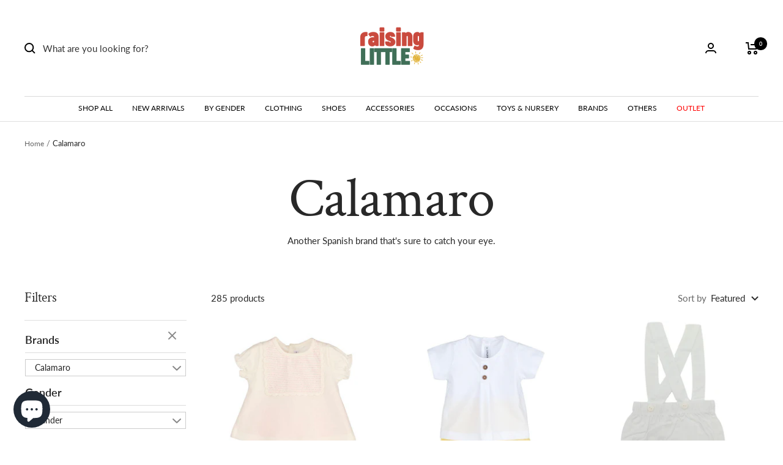

--- FILE ---
content_type: text/html; charset=utf-8
request_url: https://raisinglittle.ph/collections/calamaro
body_size: 46461
content:
<!doctype html><html class="no-js" lang="en" dir="ltr">
  <head>
  <meta name="google-site-verification" content="9Q9pkhan9__JHPS48PPWBNtgzwxAKz0eiGnrgFwejHY" />
<script src="https://sapi.negate.io/script/3jbO4G8OQowZAkSSApgqag==?shop=bazselections.myshopify.com"></script>


    <meta charset="utf-8">
    <meta name="viewport" content="width=device-width, initial-scale=1.0, height=device-height, minimum-scale=1.0, maximum-scale=1.0">
    <meta name="theme-color" content="#ffffff">

    <title>Calamaro</title><meta name="description" content="Another Spanish brand that&#39;s sure to catch your eye."><link rel="canonical" href="https://raisinglittle.ph/collections/calamaro"><link rel="shortcut icon" href="//raisinglittle.ph/cdn/shop/files/2_eba86691-61c7-477c-a5ef-ff29687c5bed_96x96.png?v=1767432697" type="image/png"><link rel="preconnect" href="https://cdn.shopify.com">
    <link rel="dns-prefetch" href="https://productreviews.shopifycdn.com">
    <link rel="dns-prefetch" href="https://www.google-analytics.com"><link rel="preconnect" href="https://fonts.shopifycdn.com" crossorigin><link rel="preload" as="style" href="//raisinglittle.ph/cdn/shop/t/68/assets/theme.css?v=93546662290065565411767427688">
    <link rel="preload" as="script" href="//raisinglittle.ph/cdn/shop/t/68/assets/vendor.js?v=31715688253868339281767427688">
    <link rel="preload" as="script" href="//raisinglittle.ph/cdn/shop/t/68/assets/theme.js?v=165761096224975728111767427688">
    
    <link rel="preload" as="script" href="//raisinglittle.ph/cdn/shop/t/68/assets/custom-js.js?v=168870565649963714121767427688">
    <link rel="preload" as="style" href="//raisinglittle.ph/cdn/shop/t/68/assets/_styles.min.css?v=134147121861208682211767427688">

    <link rel="preload" as="style" href="//raisinglittle.ph/cdn/shop/t/68/assets/custom-css.css?v=25310804989216755361767427688"><link rel="preload" as="image" media="(max-width: 740px)" imagesizes="100vw" imagesrcset="//raisinglittle.ph/cdn/shop/collections/17488_17495_400x600_crop_center.jpg?v=1653277630 400w, //raisinglittle.ph/cdn/shop/collections/17488_17495_500x600_crop_center.jpg?v=1653277630 500w, //raisinglittle.ph/cdn/shop/collections/17488_17495_600x600_crop_center.jpg?v=1653277630 600w, //raisinglittle.ph/cdn/shop/collections/17488_17495_700x600_crop_center.jpg?v=1653277630 700w, //raisinglittle.ph/cdn/shop/collections/17488_17495_800x600_crop_center.jpg?v=1653277630 800w, //raisinglittle.ph/cdn/shop/collections/17488_17495_900x600_crop_center.jpg?v=1653277630 900w, //raisinglittle.ph/cdn/shop/collections/17488_17495_1000x600_crop_center.jpg?v=1653277630 1000w
">
      <link rel="preload" as="image" media="(min-width: 741px)" imagesizes="100vw" imagesrcset="//raisinglittle.ph/cdn/shop/collections/17488_17495_600x.jpg?v=1653277630 600w, //raisinglittle.ph/cdn/shop/collections/17488_17495_700x.jpg?v=1653277630 700w, //raisinglittle.ph/cdn/shop/collections/17488_17495_800x.jpg?v=1653277630 800w, //raisinglittle.ph/cdn/shop/collections/17488_17495_1000x.jpg?v=1653277630 1000w, //raisinglittle.ph/cdn/shop/collections/17488_17495_1200x.jpg?v=1653277630 1200w, //raisinglittle.ph/cdn/shop/collections/17488_17495_1400x.jpg?v=1653277630 1400w, //raisinglittle.ph/cdn/shop/collections/17488_17495_1600x.jpg?v=1653277630 1600w, //raisinglittle.ph/cdn/shop/collections/17488_17495_1800x.jpg?v=1653277630 1800w, //raisinglittle.ph/cdn/shop/collections/17488_17495_2000x.jpg?v=1653277630 2000w, //raisinglittle.ph/cdn/shop/collections/17488_17495_2200x.jpg?v=1653277630 2200w, //raisinglittle.ph/cdn/shop/collections/17488_17495_2400x.jpg?v=1653277630 2400w, //raisinglittle.ph/cdn/shop/collections/17488_17495_2600x.jpg?v=1653277630 2600w
"><meta property="og:type" content="website">
  <meta property="og:title" content="Calamaro"><meta property="og:image" content="http://raisinglittle.ph/cdn/shop/collections/17488_17495.jpg?v=1653277630">
  <meta property="og:image:secure_url" content="https://raisinglittle.ph/cdn/shop/collections/17488_17495.jpg?v=1653277630">
  <meta property="og:image:width" content="5088">
  <meta property="og:image:height" content="3376"><meta property="og:description" content="Another Spanish brand that&#39;s sure to catch your eye."><meta property="og:url" content="https://raisinglittle.ph/collections/calamaro">
<meta property="og:site_name" content="RaisingLittle"><meta name="twitter:card" content="summary"><meta name="twitter:title" content="Calamaro">
  <meta name="twitter:description" content="Another Spanish brand that&#39;s sure to catch your eye."><meta name="twitter:image" content="https://raisinglittle.ph/cdn/shop/collections/17488_17495_1200x1200_crop_center.jpg?v=1653277630">
  <meta name="twitter:image:alt" content="Calamaro">
    


  <script type="application/ld+json">
  {
    "@context": "https://schema.org",
    "@type": "BreadcrumbList",
  "itemListElement": [{
      "@type": "ListItem",
      "position": 1,
      "name": "Home",
      "item": "https://raisinglittle.ph"
    },{
          "@type": "ListItem",
          "position": 2,
          "name": "Calamaro",
          "item": "https://raisinglittle.ph/collections/calamaro"
        }]
  }
  </script>


    <link rel="preload" href="//raisinglittle.ph/cdn/fonts/crimson_text/crimsontext_n4.a9a5f5ab47c6f5346e7cd274511a5d08c59fb906.woff2" as="font" type="font/woff2" crossorigin><link rel="preload" href="//raisinglittle.ph/cdn/fonts/lato/lato_n4.c3b93d431f0091c8be23185e15c9d1fee1e971c5.woff2" as="font" type="font/woff2" crossorigin><style>
  /* Typography (heading) */
  @font-face {
  font-family: "Crimson Text";
  font-weight: 400;
  font-style: normal;
  font-display: swap;
  src: url("//raisinglittle.ph/cdn/fonts/crimson_text/crimsontext_n4.a9a5f5ab47c6f5346e7cd274511a5d08c59fb906.woff2") format("woff2"),
       url("//raisinglittle.ph/cdn/fonts/crimson_text/crimsontext_n4.e89f2f0678223181d995b90850b6894b928b2f96.woff") format("woff");
}

@font-face {
  font-family: "Crimson Text";
  font-weight: 400;
  font-style: italic;
  font-display: swap;
  src: url("//raisinglittle.ph/cdn/fonts/crimson_text/crimsontext_i4.ea961043037945875bf37df9b6f6bf968be445ba.woff2") format("woff2"),
       url("//raisinglittle.ph/cdn/fonts/crimson_text/crimsontext_i4.7938dd4c556b9b9430c9ff6e18ae066c8e9db49b.woff") format("woff");
}

/* Typography (body) */
  @font-face {
  font-family: Lato;
  font-weight: 400;
  font-style: normal;
  font-display: swap;
  src: url("//raisinglittle.ph/cdn/fonts/lato/lato_n4.c3b93d431f0091c8be23185e15c9d1fee1e971c5.woff2") format("woff2"),
       url("//raisinglittle.ph/cdn/fonts/lato/lato_n4.d5c00c781efb195594fd2fd4ad04f7882949e327.woff") format("woff");
}

@font-face {
  font-family: Lato;
  font-weight: 400;
  font-style: italic;
  font-display: swap;
  src: url("//raisinglittle.ph/cdn/fonts/lato/lato_i4.09c847adc47c2fefc3368f2e241a3712168bc4b6.woff2") format("woff2"),
       url("//raisinglittle.ph/cdn/fonts/lato/lato_i4.3c7d9eb6c1b0a2bf62d892c3ee4582b016d0f30c.woff") format("woff");
}

@font-face {
  font-family: Lato;
  font-weight: 600;
  font-style: normal;
  font-display: swap;
  src: url("//raisinglittle.ph/cdn/fonts/lato/lato_n6.38d0e3b23b74a60f769c51d1df73fac96c580d59.woff2") format("woff2"),
       url("//raisinglittle.ph/cdn/fonts/lato/lato_n6.3365366161bdcc36a3f97cfbb23954d8c4bf4079.woff") format("woff");
}

@font-face {
  font-family: Lato;
  font-weight: 600;
  font-style: italic;
  font-display: swap;
  src: url("//raisinglittle.ph/cdn/fonts/lato/lato_i6.ab357ee5069e0603c2899b31e2b8ae84c4a42a48.woff2") format("woff2"),
       url("//raisinglittle.ph/cdn/fonts/lato/lato_i6.3164fed79d7d987c1390528781c7c2f59ac7a746.woff") format("woff");
}

:root {--heading-color: 40, 40, 40;
    --text-color: 40, 40, 40;
    --background: 255, 255, 255;
    --secondary-background: 245, 245, 245;
    --border-color: 223, 223, 223;
    --border-color-darker: 169, 169, 169;
    --success-color: 79, 161, 125;
    --success-background: 220, 236, 229;
    --error-color: 222, 42, 42;
    --error-background: 253, 240, 240;
    --primary-button-background: 238, 228, 204;
    --primary-button-text-color: 106, 95, 70;
    --secondary-button-background: 177, 150, 85;
    --secondary-button-text-color: 255, 255, 255;
    --product-star-rating: 202, 171, 96;
    --product-on-sale-accent: 222, 42, 42;
    --product-sold-out-accent: 111, 113, 155;
    --product-custom-label-background: 64, 93, 230;
    --product-custom-label-text-color: 255, 255, 255;
    --product-custom-label-2-background: 243, 255, 52;
    --product-custom-label-2-text-color: 0, 0, 0;
    --product-low-stock-text-color: 222, 42, 42;
    --product-in-stock-text-color: 46, 158, 123;
    --loading-bar-background: 40, 40, 40;

    /* We duplicate some "base" colors as root colors, which is useful to use on drawer elements or popover without. Those should not be overridden to avoid issues */
    --root-heading-color: 40, 40, 40;
    --root-text-color: 40, 40, 40;
    --root-background: 255, 255, 255;
    --root-border-color: 223, 223, 223;
    --root-primary-button-background: 238, 228, 204;
    --root-primary-button-text-color: 106, 95, 70;

    --base-font-size: 15px;
    --heading-font-family: "Crimson Text", serif;
    --heading-font-weight: 400;
    --heading-font-style: normal;
    --heading-text-transform: normal;
    --text-font-family: Lato, sans-serif;
    --text-font-weight: 400;
    --text-font-style: normal;
    --text-font-bold-weight: 600;

    /* Typography (font size) */
    --heading-xxsmall-font-size: 10px;
    --heading-xsmall-font-size: 10px;
    --heading-small-font-size: 11px;
    --heading-large-font-size: 32px;
    --heading-h1-font-size: 32px;
    --heading-h2-font-size: 28px;
    --heading-h3-font-size: 26px;
    --heading-h4-font-size: 22px;
    --heading-h5-font-size: 18px;
    --heading-h6-font-size: 16px;

    /* Control the look and feel of the theme by changing radius of various elements */
    --button-border-radius: 0px;
    --block-border-radius: 0px;
    --block-border-radius-reduced: 0px;
    --color-swatch-border-radius: 0px;

    /* Button size */
    --button-height: 48px;
    --button-small-height: 40px;

    /* Form related */
    --form-input-field-height: 48px;
    --form-input-gap: 16px;
    --form-submit-margin: 24px;

    /* Product listing related variables */
    --product-list-block-spacing: 32px;

    /* Video related */
    --play-button-background: 255, 255, 255;
    --play-button-arrow: 40, 40, 40;

    /* RTL support */
    --transform-logical-flip: 1;
    --transform-origin-start: left;
    --transform-origin-end: right;

    /* Other */
    --zoom-cursor-svg-url: url(//raisinglittle.ph/cdn/shop/t/68/assets/zoom-cursor.svg?v=39908859784506347231767427688);
    --arrow-right-svg-url: url(//raisinglittle.ph/cdn/shop/t/68/assets/arrow-right.svg?v=40046868119262634591767427688);
    --arrow-left-svg-url: url(//raisinglittle.ph/cdn/shop/t/68/assets/arrow-left.svg?v=158856395986752206651767427688);

    /* Some useful variables that we can reuse in our CSS. Some explanation are needed for some of them:
       - container-max-width-minus-gutters: represents the container max width without the edge gutters
       - container-outer-width: considering the screen width, represent all the space outside the container
       - container-outer-margin: same as container-outer-width but get set to 0 inside a container
       - container-inner-width: the effective space inside the container (minus gutters)
       - grid-column-width: represents the width of a single column of the grid
       - vertical-breather: this is a variable that defines the global "spacing" between sections, and inside the section
                            to create some "breath" and minimum spacing
     */
    --container-max-width: 1600px;
    --container-gutter: 24px;
    --container-max-width-minus-gutters: calc(var(--container-max-width) - (var(--container-gutter)) * 2);
    --container-outer-width: max(calc((100vw - var(--container-max-width-minus-gutters)) / 2), var(--container-gutter));
    --container-outer-margin: var(--container-outer-width);
    --container-inner-width: calc(100vw - var(--container-outer-width) * 2);

    --grid-column-count: 10;
    --grid-gap: 24px;
    --grid-column-width: calc((100vw - var(--container-outer-width) * 2 - var(--grid-gap) * (var(--grid-column-count) - 1)) / var(--grid-column-count));

    --vertical-breather: 48px;
    --vertical-breather-tight: 48px;

    /* Shopify related variables */
    --payment-terms-background-color: #ffffff;
  }

  @media screen and (min-width: 741px) {
    :root {
      --container-gutter: 40px;
      --grid-column-count: 20;
      --vertical-breather: 64px;
      --vertical-breather-tight: 64px;

      /* Typography (font size) */
      --heading-xsmall-font-size: 11px;
      --heading-small-font-size: 12px;
      --heading-large-font-size: 48px;
      --heading-h1-font-size: 48px;
      --heading-h2-font-size: 36px;
      --heading-h3-font-size: 30px;
      --heading-h4-font-size: 22px;
      --heading-h5-font-size: 18px;
      --heading-h6-font-size: 16px;

      /* Form related */
      --form-input-field-height: 52px;
      --form-submit-margin: 32px;

      /* Button size */
      --button-height: 52px;
      --button-small-height: 44px;
    }
  }

  @media screen and (min-width: 1200px) {
    :root {
      --vertical-breather: 80px;
      --vertical-breather-tight: 64px;
      --product-list-block-spacing: 48px;

      /* Typography */
      --heading-large-font-size: 58px;
      --heading-h1-font-size: 50px;
      --heading-h2-font-size: 44px;
      --heading-h3-font-size: 32px;
      --heading-h4-font-size: 26px;
      --heading-h5-font-size: 22px;
      --heading-h6-font-size: 16px;
    }
  }

  @media screen and (min-width: 1600px) {
    :root {
      --vertical-breather: 90px;
      --vertical-breather-tight: 64px;
    }
  }
</style>
    <script>
  // This allows to expose several variables to the global scope, to be used in scripts
  window.themeVariables = {
    settings: {
      direction: "ltr",
      pageType: "collection",
      cartCount: 0,
      moneyFormat: "₱ {{amount}}",
      moneyWithCurrencyFormat: "₱ {{amount}}",
      showVendor: true,
      discountMode: "percentage",
      currencyCodeEnabled: true,
      searchMode: "product,article,collection",
      searchUnavailableProducts: "last",
      cartType: "drawer",
      cartCurrency: "PHP",
      mobileZoomFactor: 2.5
    },

    routes: {
      host: "raisinglittle.ph",
      rootUrl: "\/",
      rootUrlWithoutSlash: '',
      cartUrl: "\/cart",
      cartAddUrl: "\/cart\/add",
      cartChangeUrl: "\/cart\/change",
      searchUrl: "\/search",
      predictiveSearchUrl: "\/search\/suggest",
      productRecommendationsUrl: "\/recommendations\/products"
    },

    strings: {
      accessibilityDelete: "Delete",
      accessibilityClose: "Close",
      collectionSoldOut: "Sold out",
      collectionDiscount: "Save @savings@",
      productSalePrice: "Sale price",
      productRegularPrice: "Regular price",
      productFormUnavailable: "Unavailable",
      productFormSoldOut: "Sold out",
      productFormPreOrder: "Pre-order",
      productFormAddToCart: "Add to cart",
      searchNoResults: "No results could be found.",
      searchNewSearch: "New search",
      searchProducts: "Products",
      searchArticles: "Journal",
      searchPages: "Pages",
      searchCollections: "Collections",
      cartViewCart: "View cart",
      cartItemAdded: "Item added to your cart!",
      cartItemAddedShort: "Added to your cart!",
      cartAddOrderNote: "Add Gift message (free \u0026amp; optional)",
      cartEditOrderNote: "Gift Message (free \u0026amp; optional)",
      shippingEstimatorNoResults: "Sorry, we do not ship to your address.",
      shippingEstimatorOneResult: "There is one shipping rate for your address:",
      shippingEstimatorMultipleResults: "There are several shipping rates for your address:",
      shippingEstimatorError: "One or more error occurred while retrieving shipping rates:"
    },

    libs: {
      flickity: "\/\/raisinglittle.ph\/cdn\/shop\/t\/68\/assets\/flickity.js?v=176646718982628074891767427688",
      photoswipe: "\/\/raisinglittle.ph\/cdn\/shop\/t\/68\/assets\/photoswipe.js?v=132268647426145925301767427688",
      qrCode: "\/\/raisinglittle.ph\/cdn\/shopifycloud\/storefront\/assets\/themes_support\/vendor\/qrcode-3f2b403b.js"
    },

    breakpoints: {
      phone: 'screen and (max-width: 740px)',
      tablet: 'screen and (min-width: 741px) and (max-width: 999px)',
      tabletAndUp: 'screen and (min-width: 741px)',
      pocket: 'screen and (max-width: 999px)',
      lap: 'screen and (min-width: 1000px) and (max-width: 1199px)',
      lapAndUp: 'screen and (min-width: 1000px)',
      desktop: 'screen and (min-width: 1200px)',
      wide: 'screen and (min-width: 1400px)'
    }
  };

  window.addEventListener('pageshow', async () => {
    const cartContent = await (await fetch(`${window.themeVariables.routes.cartUrl}.js`, {cache: 'reload'})).json();
    document.documentElement.dispatchEvent(new CustomEvent('cart:refresh', {detail: {cart: cartContent}}));
  });

  if ('noModule' in HTMLScriptElement.prototype) {
    // Old browsers (like IE) that does not support module will be considered as if not executing JS at all
    document.documentElement.className = document.documentElement.className.replace('no-js', 'js');

    requestAnimationFrame(() => {
      const viewportHeight = (window.visualViewport ? window.visualViewport.height : document.documentElement.clientHeight);
      document.documentElement.style.setProperty('--window-height',viewportHeight + 'px');
    });
  }</script>

    <link rel="stylesheet" href="//raisinglittle.ph/cdn/shop/t/68/assets/theme.css?v=93546662290065565411767427688">
    <link rel="stylesheet" href="//raisinglittle.ph/cdn/shop/t/68/assets/_styles.min.css?v=134147121861208682211767427688">

    <script src="//raisinglittle.ph/cdn/shop/t/68/assets/vendor.js?v=31715688253868339281767427688" defer></script>
    <script src="//raisinglittle.ph/cdn/shop/t/68/assets/theme.js?v=165761096224975728111767427688" defer></script>
    <script src="//raisinglittle.ph/cdn/shop/t/68/assets/custom.js?v=167639537848865775061767427688" defer></script>

    <script>window.performance && window.performance.mark && window.performance.mark('shopify.content_for_header.start');</script><meta name="google-site-verification" content="Up0McN_R2--kfNL8qjk8vrWFUog6qho4MyUAQBmtgjU">
<meta id="shopify-digital-wallet" name="shopify-digital-wallet" content="/7007338566/digital_wallets/dialog">
<meta name="shopify-checkout-api-token" content="28a1ea8428382a26ef4458737a622270">
<meta id="in-context-paypal-metadata" data-shop-id="7007338566" data-venmo-supported="false" data-environment="production" data-locale="en_US" data-paypal-v4="true" data-currency="PHP">
<link rel="alternate" type="application/atom+xml" title="Feed" href="/collections/calamaro.atom" />
<link rel="next" href="/collections/calamaro?page=2">
<link rel="alternate" type="application/json+oembed" href="https://raisinglittle.ph/collections/calamaro.oembed">
<script async="async" src="/checkouts/internal/preloads.js?locale=en-PH"></script>
<script id="shopify-features" type="application/json">{"accessToken":"28a1ea8428382a26ef4458737a622270","betas":["rich-media-storefront-analytics"],"domain":"raisinglittle.ph","predictiveSearch":true,"shopId":7007338566,"locale":"en"}</script>
<script>var Shopify = Shopify || {};
Shopify.shop = "bazselections.myshopify.com";
Shopify.locale = "en";
Shopify.currency = {"active":"PHP","rate":"1.0"};
Shopify.country = "PH";
Shopify.theme = {"name":"New Raising Little 2026","id":181860598064,"schema_name":"Focal","schema_version":"8.10.5","theme_store_id":null,"role":"main"};
Shopify.theme.handle = "null";
Shopify.theme.style = {"id":null,"handle":null};
Shopify.cdnHost = "raisinglittle.ph/cdn";
Shopify.routes = Shopify.routes || {};
Shopify.routes.root = "/";</script>
<script type="module">!function(o){(o.Shopify=o.Shopify||{}).modules=!0}(window);</script>
<script>!function(o){function n(){var o=[];function n(){o.push(Array.prototype.slice.apply(arguments))}return n.q=o,n}var t=o.Shopify=o.Shopify||{};t.loadFeatures=n(),t.autoloadFeatures=n()}(window);</script>
<script id="shop-js-analytics" type="application/json">{"pageType":"collection"}</script>
<script defer="defer" async type="module" src="//raisinglittle.ph/cdn/shopifycloud/shop-js/modules/v2/client.init-shop-cart-sync_C5BV16lS.en.esm.js"></script>
<script defer="defer" async type="module" src="//raisinglittle.ph/cdn/shopifycloud/shop-js/modules/v2/chunk.common_CygWptCX.esm.js"></script>
<script type="module">
  await import("//raisinglittle.ph/cdn/shopifycloud/shop-js/modules/v2/client.init-shop-cart-sync_C5BV16lS.en.esm.js");
await import("//raisinglittle.ph/cdn/shopifycloud/shop-js/modules/v2/chunk.common_CygWptCX.esm.js");

  window.Shopify.SignInWithShop?.initShopCartSync?.({"fedCMEnabled":true,"windoidEnabled":true});

</script>
<script>(function() {
  var isLoaded = false;
  function asyncLoad() {
    if (isLoaded) return;
    isLoaded = true;
    var urls = ["https:\/\/js.smile.io\/v1\/smile-shopify.js?shop=bazselections.myshopify.com","https:\/\/sales-pop.carecart.io\/lib\/salesnotifier.js?shop=bazselections.myshopify.com","\/\/cdn.shopify.com\/proxy\/047502686f29e47f9ea5de7ddfb58a4b2af2ca765885185d30c2b394098dcc73\/d2bpaq1lm3qrzx.cloudfront.net\/script.js?shop=bazselections.myshopify.com\u0026sp-cache-control=cHVibGljLCBtYXgtYWdlPTkwMA"];
    for (var i = 0; i < urls.length; i++) {
      var s = document.createElement('script');
      s.type = 'text/javascript';
      s.async = true;
      s.src = urls[i];
      var x = document.getElementsByTagName('script')[0];
      x.parentNode.insertBefore(s, x);
    }
  };
  if(window.attachEvent) {
    window.attachEvent('onload', asyncLoad);
  } else {
    window.addEventListener('load', asyncLoad, false);
  }
})();</script>
<script id="__st">var __st={"a":7007338566,"offset":28800,"reqid":"3c25494b-0619-4e76-9506-188fc8652c44-1768687164","pageurl":"raisinglittle.ph\/collections\/calamaro","u":"3f8c09896d56","p":"collection","rtyp":"collection","rid":166292291659};</script>
<script>window.ShopifyPaypalV4VisibilityTracking = true;</script>
<script id="captcha-bootstrap">!function(){'use strict';const t='contact',e='account',n='new_comment',o=[[t,t],['blogs',n],['comments',n],[t,'customer']],c=[[e,'customer_login'],[e,'guest_login'],[e,'recover_customer_password'],[e,'create_customer']],r=t=>t.map((([t,e])=>`form[action*='/${t}']:not([data-nocaptcha='true']) input[name='form_type'][value='${e}']`)).join(','),a=t=>()=>t?[...document.querySelectorAll(t)].map((t=>t.form)):[];function s(){const t=[...o],e=r(t);return a(e)}const i='password',u='form_key',d=['recaptcha-v3-token','g-recaptcha-response','h-captcha-response',i],f=()=>{try{return window.sessionStorage}catch{return}},m='__shopify_v',_=t=>t.elements[u];function p(t,e,n=!1){try{const o=window.sessionStorage,c=JSON.parse(o.getItem(e)),{data:r}=function(t){const{data:e,action:n}=t;return t[m]||n?{data:e,action:n}:{data:t,action:n}}(c);for(const[e,n]of Object.entries(r))t.elements[e]&&(t.elements[e].value=n);n&&o.removeItem(e)}catch(o){console.error('form repopulation failed',{error:o})}}const l='form_type',E='cptcha';function T(t){t.dataset[E]=!0}const w=window,h=w.document,L='Shopify',v='ce_forms',y='captcha';let A=!1;((t,e)=>{const n=(g='f06e6c50-85a8-45c8-87d0-21a2b65856fe',I='https://cdn.shopify.com/shopifycloud/storefront-forms-hcaptcha/ce_storefront_forms_captcha_hcaptcha.v1.5.2.iife.js',D={infoText:'Protected by hCaptcha',privacyText:'Privacy',termsText:'Terms'},(t,e,n)=>{const o=w[L][v],c=o.bindForm;if(c)return c(t,g,e,D).then(n);var r;o.q.push([[t,g,e,D],n]),r=I,A||(h.body.append(Object.assign(h.createElement('script'),{id:'captcha-provider',async:!0,src:r})),A=!0)});var g,I,D;w[L]=w[L]||{},w[L][v]=w[L][v]||{},w[L][v].q=[],w[L][y]=w[L][y]||{},w[L][y].protect=function(t,e){n(t,void 0,e),T(t)},Object.freeze(w[L][y]),function(t,e,n,w,h,L){const[v,y,A,g]=function(t,e,n){const i=e?o:[],u=t?c:[],d=[...i,...u],f=r(d),m=r(i),_=r(d.filter((([t,e])=>n.includes(e))));return[a(f),a(m),a(_),s()]}(w,h,L),I=t=>{const e=t.target;return e instanceof HTMLFormElement?e:e&&e.form},D=t=>v().includes(t);t.addEventListener('submit',(t=>{const e=I(t);if(!e)return;const n=D(e)&&!e.dataset.hcaptchaBound&&!e.dataset.recaptchaBound,o=_(e),c=g().includes(e)&&(!o||!o.value);(n||c)&&t.preventDefault(),c&&!n&&(function(t){try{if(!f())return;!function(t){const e=f();if(!e)return;const n=_(t);if(!n)return;const o=n.value;o&&e.removeItem(o)}(t);const e=Array.from(Array(32),(()=>Math.random().toString(36)[2])).join('');!function(t,e){_(t)||t.append(Object.assign(document.createElement('input'),{type:'hidden',name:u})),t.elements[u].value=e}(t,e),function(t,e){const n=f();if(!n)return;const o=[...t.querySelectorAll(`input[type='${i}']`)].map((({name:t})=>t)),c=[...d,...o],r={};for(const[a,s]of new FormData(t).entries())c.includes(a)||(r[a]=s);n.setItem(e,JSON.stringify({[m]:1,action:t.action,data:r}))}(t,e)}catch(e){console.error('failed to persist form',e)}}(e),e.submit())}));const S=(t,e)=>{t&&!t.dataset[E]&&(n(t,e.some((e=>e===t))),T(t))};for(const o of['focusin','change'])t.addEventListener(o,(t=>{const e=I(t);D(e)&&S(e,y())}));const B=e.get('form_key'),M=e.get(l),P=B&&M;t.addEventListener('DOMContentLoaded',(()=>{const t=y();if(P)for(const e of t)e.elements[l].value===M&&p(e,B);[...new Set([...A(),...v().filter((t=>'true'===t.dataset.shopifyCaptcha))])].forEach((e=>S(e,t)))}))}(h,new URLSearchParams(w.location.search),n,t,e,['guest_login'])})(!0,!0)}();</script>
<script integrity="sha256-4kQ18oKyAcykRKYeNunJcIwy7WH5gtpwJnB7kiuLZ1E=" data-source-attribution="shopify.loadfeatures" defer="defer" src="//raisinglittle.ph/cdn/shopifycloud/storefront/assets/storefront/load_feature-a0a9edcb.js" crossorigin="anonymous"></script>
<script data-source-attribution="shopify.dynamic_checkout.dynamic.init">var Shopify=Shopify||{};Shopify.PaymentButton=Shopify.PaymentButton||{isStorefrontPortableWallets:!0,init:function(){window.Shopify.PaymentButton.init=function(){};var t=document.createElement("script");t.src="https://raisinglittle.ph/cdn/shopifycloud/portable-wallets/latest/portable-wallets.en.js",t.type="module",document.head.appendChild(t)}};
</script>
<script data-source-attribution="shopify.dynamic_checkout.buyer_consent">
  function portableWalletsHideBuyerConsent(e){var t=document.getElementById("shopify-buyer-consent"),n=document.getElementById("shopify-subscription-policy-button");t&&n&&(t.classList.add("hidden"),t.setAttribute("aria-hidden","true"),n.removeEventListener("click",e))}function portableWalletsShowBuyerConsent(e){var t=document.getElementById("shopify-buyer-consent"),n=document.getElementById("shopify-subscription-policy-button");t&&n&&(t.classList.remove("hidden"),t.removeAttribute("aria-hidden"),n.addEventListener("click",e))}window.Shopify?.PaymentButton&&(window.Shopify.PaymentButton.hideBuyerConsent=portableWalletsHideBuyerConsent,window.Shopify.PaymentButton.showBuyerConsent=portableWalletsShowBuyerConsent);
</script>
<script data-source-attribution="shopify.dynamic_checkout.cart.bootstrap">document.addEventListener("DOMContentLoaded",(function(){function t(){return document.querySelector("shopify-accelerated-checkout-cart, shopify-accelerated-checkout")}if(t())Shopify.PaymentButton.init();else{new MutationObserver((function(e,n){t()&&(Shopify.PaymentButton.init(),n.disconnect())})).observe(document.body,{childList:!0,subtree:!0})}}));
</script>
<link id="shopify-accelerated-checkout-styles" rel="stylesheet" media="screen" href="https://raisinglittle.ph/cdn/shopifycloud/portable-wallets/latest/accelerated-checkout-backwards-compat.css" crossorigin="anonymous">
<style id="shopify-accelerated-checkout-cart">
        #shopify-buyer-consent {
  margin-top: 1em;
  display: inline-block;
  width: 100%;
}

#shopify-buyer-consent.hidden {
  display: none;
}

#shopify-subscription-policy-button {
  background: none;
  border: none;
  padding: 0;
  text-decoration: underline;
  font-size: inherit;
  cursor: pointer;
}

#shopify-subscription-policy-button::before {
  box-shadow: none;
}

      </style>

<script>window.performance && window.performance.mark && window.performance.mark('shopify.content_for_header.end');</script>

  










<div id="shopify-section-filter-menu-settings" class="shopify-section"><style type="text/css">
/*  Filter Menu Color and Image Section CSS */</style>
<link href="//raisinglittle.ph/cdn/shop/t/68/assets/filter-menu.scss.css?v=120551663835714472741767427744" rel="stylesheet" type="text/css" media="all" />
<script src="//raisinglittle.ph/cdn/shop/t/68/assets/filter-menu.js?v=79298749081961657871767427688" type="text/javascript"></script>





</div>
<script src="https://cdnjs.cloudflare.com/ajax/libs/jquery/3.3.1/jquery.min.js" integrity="sha256-FgpCb/KJQlLNfOu91ta32o/NMZxltwRo8QtmkMRdAu8=" crossorigin="anonymous"></script>
<script src="https://cdn.shopify.com/extensions/7bc9bb47-adfa-4267-963e-cadee5096caf/inbox-1252/assets/inbox-chat-loader.js" type="text/javascript" defer="defer"></script>
<link href="https://monorail-edge.shopifysvc.com" rel="dns-prefetch">
<script>(function(){if ("sendBeacon" in navigator && "performance" in window) {try {var session_token_from_headers = performance.getEntriesByType('navigation')[0].serverTiming.find(x => x.name == '_s').description;} catch {var session_token_from_headers = undefined;}var session_cookie_matches = document.cookie.match(/_shopify_s=([^;]*)/);var session_token_from_cookie = session_cookie_matches && session_cookie_matches.length === 2 ? session_cookie_matches[1] : "";var session_token = session_token_from_headers || session_token_from_cookie || "";function handle_abandonment_event(e) {var entries = performance.getEntries().filter(function(entry) {return /monorail-edge.shopifysvc.com/.test(entry.name);});if (!window.abandonment_tracked && entries.length === 0) {window.abandonment_tracked = true;var currentMs = Date.now();var navigation_start = performance.timing.navigationStart;var payload = {shop_id: 7007338566,url: window.location.href,navigation_start,duration: currentMs - navigation_start,session_token,page_type: "collection"};window.navigator.sendBeacon("https://monorail-edge.shopifysvc.com/v1/produce", JSON.stringify({schema_id: "online_store_buyer_site_abandonment/1.1",payload: payload,metadata: {event_created_at_ms: currentMs,event_sent_at_ms: currentMs}}));}}window.addEventListener('pagehide', handle_abandonment_event);}}());</script>
<script id="web-pixels-manager-setup">(function e(e,d,r,n,o){if(void 0===o&&(o={}),!Boolean(null===(a=null===(i=window.Shopify)||void 0===i?void 0:i.analytics)||void 0===a?void 0:a.replayQueue)){var i,a;window.Shopify=window.Shopify||{};var t=window.Shopify;t.analytics=t.analytics||{};var s=t.analytics;s.replayQueue=[],s.publish=function(e,d,r){return s.replayQueue.push([e,d,r]),!0};try{self.performance.mark("wpm:start")}catch(e){}var l=function(){var e={modern:/Edge?\/(1{2}[4-9]|1[2-9]\d|[2-9]\d{2}|\d{4,})\.\d+(\.\d+|)|Firefox\/(1{2}[4-9]|1[2-9]\d|[2-9]\d{2}|\d{4,})\.\d+(\.\d+|)|Chrom(ium|e)\/(9{2}|\d{3,})\.\d+(\.\d+|)|(Maci|X1{2}).+ Version\/(15\.\d+|(1[6-9]|[2-9]\d|\d{3,})\.\d+)([,.]\d+|)( \(\w+\)|)( Mobile\/\w+|) Safari\/|Chrome.+OPR\/(9{2}|\d{3,})\.\d+\.\d+|(CPU[ +]OS|iPhone[ +]OS|CPU[ +]iPhone|CPU IPhone OS|CPU iPad OS)[ +]+(15[._]\d+|(1[6-9]|[2-9]\d|\d{3,})[._]\d+)([._]\d+|)|Android:?[ /-](13[3-9]|1[4-9]\d|[2-9]\d{2}|\d{4,})(\.\d+|)(\.\d+|)|Android.+Firefox\/(13[5-9]|1[4-9]\d|[2-9]\d{2}|\d{4,})\.\d+(\.\d+|)|Android.+Chrom(ium|e)\/(13[3-9]|1[4-9]\d|[2-9]\d{2}|\d{4,})\.\d+(\.\d+|)|SamsungBrowser\/([2-9]\d|\d{3,})\.\d+/,legacy:/Edge?\/(1[6-9]|[2-9]\d|\d{3,})\.\d+(\.\d+|)|Firefox\/(5[4-9]|[6-9]\d|\d{3,})\.\d+(\.\d+|)|Chrom(ium|e)\/(5[1-9]|[6-9]\d|\d{3,})\.\d+(\.\d+|)([\d.]+$|.*Safari\/(?![\d.]+ Edge\/[\d.]+$))|(Maci|X1{2}).+ Version\/(10\.\d+|(1[1-9]|[2-9]\d|\d{3,})\.\d+)([,.]\d+|)( \(\w+\)|)( Mobile\/\w+|) Safari\/|Chrome.+OPR\/(3[89]|[4-9]\d|\d{3,})\.\d+\.\d+|(CPU[ +]OS|iPhone[ +]OS|CPU[ +]iPhone|CPU IPhone OS|CPU iPad OS)[ +]+(10[._]\d+|(1[1-9]|[2-9]\d|\d{3,})[._]\d+)([._]\d+|)|Android:?[ /-](13[3-9]|1[4-9]\d|[2-9]\d{2}|\d{4,})(\.\d+|)(\.\d+|)|Mobile Safari.+OPR\/([89]\d|\d{3,})\.\d+\.\d+|Android.+Firefox\/(13[5-9]|1[4-9]\d|[2-9]\d{2}|\d{4,})\.\d+(\.\d+|)|Android.+Chrom(ium|e)\/(13[3-9]|1[4-9]\d|[2-9]\d{2}|\d{4,})\.\d+(\.\d+|)|Android.+(UC? ?Browser|UCWEB|U3)[ /]?(15\.([5-9]|\d{2,})|(1[6-9]|[2-9]\d|\d{3,})\.\d+)\.\d+|SamsungBrowser\/(5\.\d+|([6-9]|\d{2,})\.\d+)|Android.+MQ{2}Browser\/(14(\.(9|\d{2,})|)|(1[5-9]|[2-9]\d|\d{3,})(\.\d+|))(\.\d+|)|K[Aa][Ii]OS\/(3\.\d+|([4-9]|\d{2,})\.\d+)(\.\d+|)/},d=e.modern,r=e.legacy,n=navigator.userAgent;return n.match(d)?"modern":n.match(r)?"legacy":"unknown"}(),u="modern"===l?"modern":"legacy",c=(null!=n?n:{modern:"",legacy:""})[u],f=function(e){return[e.baseUrl,"/wpm","/b",e.hashVersion,"modern"===e.buildTarget?"m":"l",".js"].join("")}({baseUrl:d,hashVersion:r,buildTarget:u}),m=function(e){var d=e.version,r=e.bundleTarget,n=e.surface,o=e.pageUrl,i=e.monorailEndpoint;return{emit:function(e){var a=e.status,t=e.errorMsg,s=(new Date).getTime(),l=JSON.stringify({metadata:{event_sent_at_ms:s},events:[{schema_id:"web_pixels_manager_load/3.1",payload:{version:d,bundle_target:r,page_url:o,status:a,surface:n,error_msg:t},metadata:{event_created_at_ms:s}}]});if(!i)return console&&console.warn&&console.warn("[Web Pixels Manager] No Monorail endpoint provided, skipping logging."),!1;try{return self.navigator.sendBeacon.bind(self.navigator)(i,l)}catch(e){}var u=new XMLHttpRequest;try{return u.open("POST",i,!0),u.setRequestHeader("Content-Type","text/plain"),u.send(l),!0}catch(e){return console&&console.warn&&console.warn("[Web Pixels Manager] Got an unhandled error while logging to Monorail."),!1}}}}({version:r,bundleTarget:l,surface:e.surface,pageUrl:self.location.href,monorailEndpoint:e.monorailEndpoint});try{o.browserTarget=l,function(e){var d=e.src,r=e.async,n=void 0===r||r,o=e.onload,i=e.onerror,a=e.sri,t=e.scriptDataAttributes,s=void 0===t?{}:t,l=document.createElement("script"),u=document.querySelector("head"),c=document.querySelector("body");if(l.async=n,l.src=d,a&&(l.integrity=a,l.crossOrigin="anonymous"),s)for(var f in s)if(Object.prototype.hasOwnProperty.call(s,f))try{l.dataset[f]=s[f]}catch(e){}if(o&&l.addEventListener("load",o),i&&l.addEventListener("error",i),u)u.appendChild(l);else{if(!c)throw new Error("Did not find a head or body element to append the script");c.appendChild(l)}}({src:f,async:!0,onload:function(){if(!function(){var e,d;return Boolean(null===(d=null===(e=window.Shopify)||void 0===e?void 0:e.analytics)||void 0===d?void 0:d.initialized)}()){var d=window.webPixelsManager.init(e)||void 0;if(d){var r=window.Shopify.analytics;r.replayQueue.forEach((function(e){var r=e[0],n=e[1],o=e[2];d.publishCustomEvent(r,n,o)})),r.replayQueue=[],r.publish=d.publishCustomEvent,r.visitor=d.visitor,r.initialized=!0}}},onerror:function(){return m.emit({status:"failed",errorMsg:"".concat(f," has failed to load")})},sri:function(e){var d=/^sha384-[A-Za-z0-9+/=]+$/;return"string"==typeof e&&d.test(e)}(c)?c:"",scriptDataAttributes:o}),m.emit({status:"loading"})}catch(e){m.emit({status:"failed",errorMsg:(null==e?void 0:e.message)||"Unknown error"})}}})({shopId: 7007338566,storefrontBaseUrl: "https://raisinglittle.ph",extensionsBaseUrl: "https://extensions.shopifycdn.com/cdn/shopifycloud/web-pixels-manager",monorailEndpoint: "https://monorail-edge.shopifysvc.com/unstable/produce_batch",surface: "storefront-renderer",enabledBetaFlags: ["2dca8a86"],webPixelsConfigList: [{"id":"713031984","configuration":"{\"config\":\"{\\\"pixel_id\\\":\\\"G-YX682KE3GF\\\",\\\"target_country\\\":\\\"PH\\\",\\\"gtag_events\\\":[{\\\"type\\\":\\\"search\\\",\\\"action_label\\\":[\\\"G-YX682KE3GF\\\",\\\"AW-699535277\\\/ZWxeCNbm8LUBEK2fyM0C\\\"]},{\\\"type\\\":\\\"begin_checkout\\\",\\\"action_label\\\":[\\\"G-YX682KE3GF\\\",\\\"AW-699535277\\\/5iJqCNPm8LUBEK2fyM0C\\\"]},{\\\"type\\\":\\\"view_item\\\",\\\"action_label\\\":[\\\"G-YX682KE3GF\\\",\\\"AW-699535277\\\/m6IKCPbi8LUBEK2fyM0C\\\",\\\"MC-CRLNJX5JPZ\\\"]},{\\\"type\\\":\\\"purchase\\\",\\\"action_label\\\":[\\\"G-YX682KE3GF\\\",\\\"AW-699535277\\\/3kI_CPPi8LUBEK2fyM0C\\\",\\\"MC-CRLNJX5JPZ\\\"]},{\\\"type\\\":\\\"page_view\\\",\\\"action_label\\\":[\\\"G-YX682KE3GF\\\",\\\"AW-699535277\\\/A4X2CPDi8LUBEK2fyM0C\\\",\\\"MC-CRLNJX5JPZ\\\"]},{\\\"type\\\":\\\"add_payment_info\\\",\\\"action_label\\\":[\\\"G-YX682KE3GF\\\",\\\"AW-699535277\\\/NgBKCNnm8LUBEK2fyM0C\\\"]},{\\\"type\\\":\\\"add_to_cart\\\",\\\"action_label\\\":[\\\"G-YX682KE3GF\\\",\\\"AW-699535277\\\/BkH-CNDm8LUBEK2fyM0C\\\"]}],\\\"enable_monitoring_mode\\\":false}\"}","eventPayloadVersion":"v1","runtimeContext":"OPEN","scriptVersion":"b2a88bafab3e21179ed38636efcd8a93","type":"APP","apiClientId":1780363,"privacyPurposes":[],"dataSharingAdjustments":{"protectedCustomerApprovalScopes":["read_customer_address","read_customer_email","read_customer_name","read_customer_personal_data","read_customer_phone"]}},{"id":"638976304","configuration":"{\"pixelCode\":\"CD0IFQBC77UEQ07ILPQG\"}","eventPayloadVersion":"v1","runtimeContext":"STRICT","scriptVersion":"22e92c2ad45662f435e4801458fb78cc","type":"APP","apiClientId":4383523,"privacyPurposes":["ANALYTICS","MARKETING","SALE_OF_DATA"],"dataSharingAdjustments":{"protectedCustomerApprovalScopes":["read_customer_address","read_customer_email","read_customer_name","read_customer_personal_data","read_customer_phone"]}},{"id":"383090992","configuration":"{\"pixel_id\":\"348149912764319\",\"pixel_type\":\"facebook_pixel\",\"metaapp_system_user_token\":\"-\"}","eventPayloadVersion":"v1","runtimeContext":"OPEN","scriptVersion":"ca16bc87fe92b6042fbaa3acc2fbdaa6","type":"APP","apiClientId":2329312,"privacyPurposes":["ANALYTICS","MARKETING","SALE_OF_DATA"],"dataSharingAdjustments":{"protectedCustomerApprovalScopes":["read_customer_address","read_customer_email","read_customer_name","read_customer_personal_data","read_customer_phone"]}},{"id":"shopify-app-pixel","configuration":"{}","eventPayloadVersion":"v1","runtimeContext":"STRICT","scriptVersion":"0450","apiClientId":"shopify-pixel","type":"APP","privacyPurposes":["ANALYTICS","MARKETING"]},{"id":"shopify-custom-pixel","eventPayloadVersion":"v1","runtimeContext":"LAX","scriptVersion":"0450","apiClientId":"shopify-pixel","type":"CUSTOM","privacyPurposes":["ANALYTICS","MARKETING"]}],isMerchantRequest: false,initData: {"shop":{"name":"RaisingLittle","paymentSettings":{"currencyCode":"PHP"},"myshopifyDomain":"bazselections.myshopify.com","countryCode":"PH","storefrontUrl":"https:\/\/raisinglittle.ph"},"customer":null,"cart":null,"checkout":null,"productVariants":[],"purchasingCompany":null},},"https://raisinglittle.ph/cdn","fcfee988w5aeb613cpc8e4bc33m6693e112",{"modern":"","legacy":""},{"shopId":"7007338566","storefrontBaseUrl":"https:\/\/raisinglittle.ph","extensionBaseUrl":"https:\/\/extensions.shopifycdn.com\/cdn\/shopifycloud\/web-pixels-manager","surface":"storefront-renderer","enabledBetaFlags":"[\"2dca8a86\"]","isMerchantRequest":"false","hashVersion":"fcfee988w5aeb613cpc8e4bc33m6693e112","publish":"custom","events":"[[\"page_viewed\",{}],[\"collection_viewed\",{\"collection\":{\"id\":\"166292291659\",\"title\":\"Calamaro\",\"productVariants\":[{\"price\":{\"amount\":1550.0,\"currencyCode\":\"PHP\"},\"product\":{\"title\":\"Sandrin\",\"vendor\":\"Calamaro\",\"id\":\"6559308709963\",\"untranslatedTitle\":\"Sandrin\",\"url\":\"\/products\/sandrin\",\"type\":\"outfit set\"},\"id\":\"39339218927691\",\"image\":{\"src\":\"\/\/raisinglittle.ph\/cdn\/shop\/products\/34_ac9c9e01-8bda-48b3-966c-e5bc117c3d28.jpg?v=1619690618\"},\"sku\":\"RCAC042921262SAN1M\",\"title\":\"1m \/ Pink\",\"untranslatedTitle\":\"1m \/ Pink\"},{\"price\":{\"amount\":1650.0,\"currencyCode\":\"PHP\"},\"product\":{\"title\":\"Sandrono\",\"vendor\":\"Calamaro\",\"id\":\"6559308513355\",\"untranslatedTitle\":\"Sandrono\",\"url\":\"\/products\/sandrono\",\"type\":\"outfit set\"},\"id\":\"39339217584203\",\"image\":{\"src\":\"\/\/raisinglittle.ph\/cdn\/shop\/products\/33_8c57c3bf-7b2a-4b9f-9daa-0545084a5316.jpg?v=1619690461\"},\"sku\":\"RCAC042921259SAN3M\",\"title\":\"3m \/ Yellow\",\"untranslatedTitle\":\"3m \/ Yellow\"},{\"price\":{\"amount\":1610.0,\"currencyCode\":\"PHP\"},\"product\":{\"title\":\"Lashawn\",\"vendor\":\"Calamaro\",\"id\":\"6712078368843\",\"untranslatedTitle\":\"Lashawn\",\"url\":\"\/products\/lashawn\",\"type\":\"rompers\"},\"id\":\"39744687013963\",\"image\":{\"src\":\"\/\/raisinglittle.ph\/cdn\/shop\/products\/Untitleddesign_1_6eac2200-fe91-4c00-a443-074e31534489.png?v=1658459100\"},\"sku\":\"RLC254LASG3M\",\"title\":\"Gray \/ 3m\",\"untranslatedTitle\":\"Gray \/ 3m\"},{\"price\":{\"amount\":2875.0,\"currencyCode\":\"PHP\"},\"product\":{\"title\":\"Orangel\",\"vendor\":\"Calamaro\",\"id\":\"7965336830256\",\"untranslatedTitle\":\"Orangel\",\"url\":\"\/products\/21227\",\"type\":\"Outfit Sets\"},\"id\":\"43648291635504\",\"image\":{\"src\":\"\/\/raisinglittle.ph\/cdn\/shop\/products\/21227_17797.jpg?v=1667028705\"},\"sku\":\"RLC17ORA6M\",\"title\":\"Red \/ 6m\",\"untranslatedTitle\":\"Red \/ 6m\"},{\"price\":{\"amount\":1890.0,\"currencyCode\":\"PHP\"},\"product\":{\"title\":\"Ercole\",\"vendor\":\"Calamaro\",\"id\":\"6634885283915\",\"untranslatedTitle\":\"Ercole\",\"url\":\"\/products\/ercole\",\"type\":\"Baby One-Pieces\"},\"id\":\"39567178596427\",\"image\":{\"src\":\"\/\/raisinglittle.ph\/cdn\/shop\/products\/29_53ebf24d-0586-4536-af33-11633701de86.jpg?v=1636625946\"},\"sku\":\"RCAC102821363ERC1M\",\"title\":\"1m \/ Red\",\"untranslatedTitle\":\"1m \/ Red\"},{\"price\":{\"amount\":2560.0,\"currencyCode\":\"PHP\"},\"product\":{\"title\":\"Antic\",\"vendor\":\"Calamaro\",\"id\":\"7965400924464\",\"untranslatedTitle\":\"Antic\",\"url\":\"\/products\/17788\",\"type\":\"Outfit Sets\"},\"id\":\"43648409305392\",\"image\":{\"src\":\"\/\/raisinglittle.ph\/cdn\/shop\/products\/17788.jpg?v=1667028460\"},\"sku\":\"RLC39ANT3M\",\"title\":\"Multi \/ 3m\",\"untranslatedTitle\":\"Multi \/ 3m\"},{\"price\":{\"amount\":2050.0,\"currencyCode\":\"PHP\"},\"product\":{\"title\":\"Eskila\",\"vendor\":\"Calamaro\",\"id\":\"6634867523659\",\"untranslatedTitle\":\"Eskila\",\"url\":\"\/products\/eskila\",\"type\":\"Baby \u0026 Toddler Outfits\"},\"id\":\"39567154413643\",\"image\":{\"src\":\"\/\/raisinglittle.ph\/cdn\/shop\/products\/36_1844e0e2-6306-447e-8a9e-4c61b7a43971.jpg?v=1635495336\"},\"sku\":\"RCAC102821294ESK3M\",\"title\":\"3m \/ Multi\",\"untranslatedTitle\":\"3m \/ Multi\"},{\"price\":{\"amount\":2070.0,\"currencyCode\":\"PHP\"},\"product\":{\"title\":\"Eleazar\",\"vendor\":\"Calamaro\",\"id\":\"6634795270219\",\"untranslatedTitle\":\"Eleazar\",\"url\":\"\/products\/eleazar\",\"type\":\"Baby \u0026 Toddler Outfits\"},\"id\":\"39567060500555\",\"image\":{\"src\":\"\/\/raisinglittle.ph\/cdn\/shop\/products\/61_7b49a967-9330-4c9c-9203-22e8e42e9a34.jpg?v=1636628234\"},\"sku\":\"RCAC102821218ELEA1M\",\"title\":\"1m \/ Gray\",\"untranslatedTitle\":\"1m \/ Gray\"},{\"price\":{\"amount\":1960.0,\"currencyCode\":\"PHP\"},\"product\":{\"title\":\"Odesi\",\"vendor\":\"Calamaro\",\"id\":\"7965328638256\",\"untranslatedTitle\":\"Odesi\",\"url\":\"\/products\/17794\",\"type\":\"Outfit Sets\"},\"id\":\"43648257458480\",\"image\":{\"src\":\"\/\/raisinglittle.ph\/cdn\/shop\/products\/17794.jpg?v=1667028918\"},\"sku\":\"RLC13ODE1M\",\"title\":\"Blue \/ 1m\",\"untranslatedTitle\":\"Blue \/ 1m\"},{\"price\":{\"amount\":2070.0,\"currencyCode\":\"PHP\"},\"product\":{\"title\":\"Elyza\",\"vendor\":\"Calamaro\",\"id\":\"6634866966603\",\"untranslatedTitle\":\"Elyza\",\"url\":\"\/products\/elyza\",\"type\":\"Baby \u0026 Toddler Outfits\"},\"id\":\"39567153725515\",\"image\":{\"src\":\"\/\/raisinglittle.ph\/cdn\/shop\/products\/66_efa8fbc0-0821-4952-854b-8d25e2a1cf72.jpg?v=1636628354\"},\"sku\":\"RCAC102821288ELY3M\",\"title\":\"3m \/ Gray\",\"untranslatedTitle\":\"3m \/ Gray\"},{\"price\":{\"amount\":1800.0,\"currencyCode\":\"PHP\"},\"product\":{\"title\":\"June\",\"vendor\":\"Calamaro\",\"id\":\"8250023936304\",\"untranslatedTitle\":\"June\",\"url\":\"\/products\/june\",\"type\":\"outfit set\"},\"id\":\"44856640405808\",\"image\":{\"src\":\"\/\/raisinglittle.ph\/cdn\/shop\/products\/1_209ba1e5-c7a5-4d08-9c49-0a8efd8ea577.jpg?v=1682216822\"},\"sku\":\"RLC109JUNB3M\",\"title\":\"Blue \/ 3m\",\"untranslatedTitle\":\"Blue \/ 3m\"},{\"price\":{\"amount\":1850.0,\"currencyCode\":\"PHP\"},\"product\":{\"title\":\"Loulan\",\"vendor\":\"Calamaro\",\"id\":\"6712088854603\",\"untranslatedTitle\":\"Loulan\",\"url\":\"\/products\/loulan\",\"type\":\"Jumpsuits \u0026 Rompers\"},\"id\":\"39744698744907\",\"image\":{\"src\":\"\/\/raisinglittle.ph\/cdn\/shop\/products\/23_455a174e-3c23-444d-9c78-5104d5c7f191.jpg?v=1650784515\"},\"sku\":\"RLC242LOU3M\",\"title\":\"3m \/ Beige\",\"untranslatedTitle\":\"3m \/ Beige\"},{\"price\":{\"amount\":2160.0,\"currencyCode\":\"PHP\"},\"product\":{\"title\":\"Arsenio\",\"vendor\":\"Calamaro\",\"id\":\"4643214590027\",\"untranslatedTitle\":\"Arsenio\",\"url\":\"\/products\/arsenio\",\"type\":\"outfit set\"},\"id\":\"32722951766091\",\"image\":{\"src\":\"\/\/raisinglittle.ph\/cdn\/shop\/products\/Untitleddesign_35_f8c68ccd-a5f6-43f6-8d70-e3ed34699cf2.png?v=1603704270\"},\"sku\":\"RLCL4650\",\"title\":\"3m \/ Blue\",\"untranslatedTitle\":\"3m \/ Blue\"},{\"price\":{\"amount\":2675.0,\"currencyCode\":\"PHP\"},\"product\":{\"title\":\"Oriant\",\"vendor\":\"Calamaro\",\"id\":\"7965325918512\",\"untranslatedTitle\":\"Oriant\",\"url\":\"\/products\/17796\",\"type\":\"Outfit Sets\"},\"id\":\"43648247234864\",\"image\":{\"src\":\"\/\/raisinglittle.ph\/cdn\/shop\/products\/17796.jpg?v=1667543705\"},\"sku\":\"RLC11ORI3M\",\"title\":\"Blue \/ 3m\",\"untranslatedTitle\":\"Blue \/ 3m\"},{\"price\":{\"amount\":2085.0,\"currencyCode\":\"PHP\"},\"product\":{\"title\":\"Javrilla\",\"vendor\":\"Calamaro\",\"id\":\"8250039075120\",\"untranslatedTitle\":\"Javrilla\",\"url\":\"\/products\/javrilla\",\"type\":\"Romper\"},\"id\":\"44856672387376\",\"image\":{\"src\":\"\/\/raisinglittle.ph\/cdn\/shop\/products\/6_05a4152f-c19e-4bcc-86e1-73de9c282331.png?v=1682240213\"},\"sku\":\"RLC113JAVB3M\",\"title\":\"Black \/ 3m\",\"untranslatedTitle\":\"Black \/ 3m\"},{\"price\":{\"amount\":1995.0,\"currencyCode\":\"PHP\"},\"product\":{\"title\":\"Olenn\",\"vendor\":\"Calamaro\",\"id\":\"6712055005259\",\"untranslatedTitle\":\"Olenn\",\"url\":\"\/products\/olenn\",\"type\":\"Outfit Sets\"},\"id\":\"39744651165771\",\"image\":{\"src\":\"\/\/raisinglittle.ph\/cdn\/shop\/products\/80_3cc68a02-d7f4-44b7-9f03-1fb5e8c5de73.jpg?v=1650790997\"},\"sku\":\"RLC207OLE3M\",\"title\":\"3m \/ Gray\",\"untranslatedTitle\":\"3m \/ Gray\"},{\"price\":{\"amount\":1850.0,\"currencyCode\":\"PHP\"},\"product\":{\"title\":\"Samuela\",\"vendor\":\"Calamaro\",\"id\":\"6559304974411\",\"untranslatedTitle\":\"Samuela\",\"url\":\"\/products\/samuela\",\"type\":\"outfit set\"},\"id\":\"39339200643147\",\"image\":{\"src\":\"\/\/raisinglittle.ph\/cdn\/shop\/products\/23_e1c79831-3344-4102-b5fa-5b42da3c6bc0.jpg?v=1619689713\"},\"sku\":\"RCAC042921220SAM3M\",\"title\":\"3m \/ Pink\",\"untranslatedTitle\":\"3m \/ Pink\"},{\"price\":{\"amount\":1350.0,\"currencyCode\":\"PHP\"},\"product\":{\"title\":\"Pillina\",\"vendor\":\"Calamaro\",\"id\":\"4430922940491\",\"untranslatedTitle\":\"Pillina\",\"url\":\"\/products\/pillina\",\"type\":\"outfit set\"},\"id\":\"31664294592587\",\"image\":{\"src\":\"\/\/raisinglittle.ph\/cdn\/shop\/products\/RLCLSP0001-1_1_1.jpg?v=1653692491\"},\"sku\":\"RLCLSP0001-1\",\"title\":\"1m \/ Pink\",\"untranslatedTitle\":\"1m \/ Pink\"},{\"price\":{\"amount\":2750.0,\"currencyCode\":\"PHP\"},\"product\":{\"title\":\"Karime\",\"vendor\":\"Calamaro\",\"id\":\"8249547260208\",\"untranslatedTitle\":\"Karime\",\"url\":\"\/products\/karime\",\"type\":\"outfit set\"},\"id\":\"44855079534896\",\"image\":{\"src\":\"\/\/raisinglittle.ph\/cdn\/shop\/products\/12_ee5ef30a-7ee7-4cac-98e8-d609b0bae8b0.png?v=1680662214\"},\"sku\":\"RLC89KARGR3M\",\"title\":\"Green \/ 3m\",\"untranslatedTitle\":\"Green \/ 3m\"},{\"price\":{\"amount\":1875.0,\"currencyCode\":\"PHP\"},\"product\":{\"title\":\"Antonio\",\"vendor\":\"Calamaro\",\"id\":\"4416294551627\",\"untranslatedTitle\":\"Antonio\",\"url\":\"\/products\/antonio\",\"type\":\"outfit set\"},\"id\":\"31586548088907\",\"image\":{\"src\":\"\/\/raisinglittle.ph\/cdn\/shop\/products\/baby-boys-outfit-caroli.jpg?v=1601989872\"},\"sku\":\"RLCL2247\",\"title\":\"1m \/ Green\",\"untranslatedTitle\":\"1m \/ Green\"},{\"price\":{\"amount\":2085.0,\"currencyCode\":\"PHP\"},\"product\":{\"title\":\"Javriex\",\"vendor\":\"Calamaro\",\"id\":\"8250051297584\",\"untranslatedTitle\":\"Javriex\",\"url\":\"\/products\/javriex\",\"type\":\"Romper\"},\"id\":\"44856692605232\",\"image\":{\"src\":\"\/\/raisinglittle.ph\/cdn\/shop\/products\/7_43e7a4b3-6133-4d7d-bf38-38f010269375.png?v=1682240454\"},\"sku\":\"RLC114JAVR3M\",\"title\":\"Black \/ 3m\",\"untranslatedTitle\":\"Black \/ 3m\"},{\"price\":{\"amount\":2160.0,\"currencyCode\":\"PHP\"},\"product\":{\"title\":\"Branca\",\"vendor\":\"Calamaro\",\"id\":\"4643210854475\",\"untranslatedTitle\":\"Branca\",\"url\":\"\/products\/branca\",\"type\":\"romper\"},\"id\":\"32722868371531\",\"image\":{\"src\":\"\/\/raisinglittle.ph\/cdn\/shop\/products\/8_d5bd34ef-1217-4351-9217-f33e27ce1d69.png?v=1601975021\"},\"sku\":\"RLCL4590\",\"title\":\"6m \/ Red\",\"untranslatedTitle\":\"6m \/ Red\"},{\"price\":{\"amount\":2350.0,\"currencyCode\":\"PHP\"},\"product\":{\"title\":\"Ellien\",\"vendor\":\"Calamaro\",\"id\":\"6634786488395\",\"untranslatedTitle\":\"Ellien\",\"url\":\"\/products\/ellien\",\"type\":\"Baby \u0026 Toddler Outfits\"},\"id\":\"39567046901835\",\"image\":{\"src\":\"\/\/raisinglittle.ph\/cdn\/shop\/products\/50_28708794-5bf9-4572-99b5-12eae8b48f8c.jpg?v=1636641066\"},\"sku\":\"RCAC102821108ELL1M\",\"title\":\"1m \/ Multi\",\"untranslatedTitle\":\"1m \/ Multi\"},{\"price\":{\"amount\":2310.0,\"currencyCode\":\"PHP\"},\"product\":{\"title\":\"Iyanna\",\"vendor\":\"Calamaro\",\"id\":\"6712071749707\",\"untranslatedTitle\":\"Iyanna\",\"url\":\"\/products\/iyanna\",\"type\":\"Baby \u0026 Toddler Outfits\"},\"id\":\"39744677412939\",\"image\":{\"src\":\"\/\/raisinglittle.ph\/cdn\/shop\/products\/5_6be4f818-07f1-4557-901f-15cbf1f67a46.jpg?v=1650782354\"},\"sku\":\"RLC229IYA3M\",\"title\":\"3m \/ Green\",\"untranslatedTitle\":\"3m \/ Green\"},{\"price\":{\"amount\":2990.0,\"currencyCode\":\"PHP\"},\"product\":{\"title\":\"Eras\",\"vendor\":\"Calamaro\",\"id\":\"4643235561547\",\"untranslatedTitle\":\"Eras\",\"url\":\"\/products\/eras\",\"type\":\"dress\"},\"id\":\"32723136839755\",\"image\":{\"src\":\"\/\/raisinglittle.ph\/cdn\/shop\/products\/Untitleddesign_42_31e43435-c8ae-49aa-8891-1845b431f03c.png?v=1603705237\"},\"sku\":\"RLCL4631\",\"title\":\"6m \/ Beige\",\"untranslatedTitle\":\"6m \/ Beige\"},{\"price\":{\"amount\":2350.0,\"currencyCode\":\"PHP\"},\"product\":{\"title\":\"Ezekiel\",\"vendor\":\"Calamaro\",\"id\":\"6634856317003\",\"untranslatedTitle\":\"Ezekiel\",\"url\":\"\/products\/ezekiel-1\",\"type\":\"Outfit Sets\"},\"id\":\"39567140782155\",\"image\":{\"src\":\"\/\/raisinglittle.ph\/cdn\/shop\/products\/53_dcdacda2-8aea-44c7-8856-808f3e7fa3e1.jpg?v=1636642266\"},\"sku\":\"RCAC102821122EZE1M\",\"title\":\"1m \/ Blue\",\"untranslatedTitle\":\"1m \/ Blue\"},{\"price\":{\"amount\":1875.0,\"currencyCode\":\"PHP\"},\"product\":{\"title\":\"Lorenzo\",\"vendor\":\"Calamaro\",\"id\":\"4416297435211\",\"untranslatedTitle\":\"Lorenzo\",\"url\":\"\/products\/lorenzo\",\"type\":\"outfit set\"},\"id\":\"31586563260491\",\"image\":{\"src\":\"\/\/raisinglittle.ph\/cdn\/shop\/products\/baby-boys-outfit-ara.jpg?v=1601889415\"},\"sku\":\"RLCL2253\",\"title\":\"1m \/ Gray\",\"untranslatedTitle\":\"1m \/ Gray\"},{\"price\":{\"amount\":2110.0,\"currencyCode\":\"PHP\"},\"product\":{\"title\":\"Sanaz\",\"vendor\":\"Calamaro\",\"id\":\"6559307726923\",\"untranslatedTitle\":\"Sanaz\",\"url\":\"\/products\/sanaz\",\"type\":\"outfit set\"},\"id\":\"39339213979723\",\"image\":{\"src\":\"\/\/raisinglittle.ph\/cdn\/shop\/products\/28_b390935e-162b-4d57-90cd-75686c838818.jpg?v=1619690213\"},\"sku\":\"RCAC042921244SAN3M\",\"title\":\"3m \/ Red\",\"untranslatedTitle\":\"3m \/ Red\"},{\"price\":{\"amount\":2850.0,\"currencyCode\":\"PHP\"},\"product\":{\"title\":\"Omiera\",\"vendor\":\"Calamaro\",\"id\":\"6712066768971\",\"untranslatedTitle\":\"Omiera\",\"url\":\"\/products\/omeira\",\"type\":\"Outfit Sets\"},\"id\":\"39744667025483\",\"image\":{\"src\":\"\/\/raisinglittle.ph\/cdn\/shop\/products\/88_eefcc91f-fdcf-4ab4-b12b-ea58fbac51be.jpg?v=1650790991\"},\"sku\":\"RLC212OMI3M\",\"title\":\"3m \/ Gray\",\"untranslatedTitle\":\"3m \/ Gray\"},{\"price\":{\"amount\":1820.0,\"currencyCode\":\"PHP\"},\"product\":{\"title\":\"Uliano\",\"vendor\":\"Calamaro\",\"id\":\"6712049762379\",\"untranslatedTitle\":\"Uliano\",\"url\":\"\/products\/uliano-1\",\"type\":\"Baby \u0026 Toddler Swimwear\"},\"id\":\"39744644055115\",\"image\":{\"src\":\"\/\/raisinglittle.ph\/cdn\/shop\/products\/36_e063d34d-9441-4bef-a314-0f60ee541b44.jpg?v=1650795188\"},\"sku\":\"RLC184ULI6M\",\"title\":\"6m \/ Multi\",\"untranslatedTitle\":\"6m \/ Multi\"},{\"price\":{\"amount\":2970.0,\"currencyCode\":\"PHP\"},\"product\":{\"title\":\"Martim\",\"vendor\":\"Calamaro\",\"id\":\"4643244048459\",\"untranslatedTitle\":\"Martim\",\"url\":\"\/products\/martim\",\"type\":\"outfit set\"},\"id\":\"32723228688459\",\"image\":{\"src\":\"\/\/raisinglittle.ph\/cdn\/shop\/products\/Untitleddesign_47_de466b04-667a-42c7-ae4d-08bd498409c6.png?v=1603706924\"},\"sku\":\"RLCL4660\",\"title\":\"3m \/ Gray\",\"untranslatedTitle\":\"3m \/ Gray\"},{\"price\":{\"amount\":2170.0,\"currencyCode\":\"PHP\"},\"product\":{\"title\":\"Eloisa\",\"vendor\":\"Calamaro\",\"id\":\"6634789896267\",\"untranslatedTitle\":\"Eloisa\",\"url\":\"\/products\/eloisa\",\"type\":\"Baby \u0026 Toddler Outfits\"},\"id\":\"39567051653195\",\"image\":{\"src\":\"\/\/raisinglittle.ph\/cdn\/shop\/products\/54_008de536-9b80-46d0-8ed5-e7286e9a15af.jpg?v=1635577506\"},\"sku\":\"RCAC102821142ELO1M\",\"title\":\"1m \/ Pink\",\"untranslatedTitle\":\"1m \/ Pink\"},{\"price\":{\"amount\":2850.0,\"currencyCode\":\"PHP\"},\"product\":{\"title\":\"Quida\",\"vendor\":\"Calamaro\",\"id\":\"6712067424331\",\"untranslatedTitle\":\"Quida\",\"url\":\"\/products\/quida\",\"type\":\"Outfit Sets\"},\"id\":\"39744667910219\",\"image\":{\"src\":\"\/\/raisinglittle.ph\/cdn\/shop\/products\/43_b4312142-a0aa-4b27-839c-94719e2bf754.jpg?v=1650791240\"},\"sku\":\"RLC216QUI3M\",\"title\":\"3m \/ Beige\",\"untranslatedTitle\":\"3m \/ Beige\"},{\"price\":{\"amount\":1160.0,\"currencyCode\":\"PHP\"},\"product\":{\"title\":\"Wren\",\"vendor\":\"Calamaro\",\"id\":\"6712045207627\",\"untranslatedTitle\":\"Wren\",\"url\":\"\/products\/wren-1\",\"type\":\"Baby \u0026 Toddler Swimwear\"},\"id\":\"39744638222411\",\"image\":{\"src\":\"\/\/raisinglittle.ph\/cdn\/shop\/products\/3_a34cc7f6-833d-4ebc-af82-bbe67cebc35b.jpg?v=1650791473\"},\"sku\":\"RLC177WRE6M\",\"title\":\"6m \/ Multi\",\"untranslatedTitle\":\"6m \/ Multi\"},{\"price\":{\"amount\":1680.0,\"currencyCode\":\"PHP\"},\"product\":{\"title\":\"Elfriden\",\"vendor\":\"Calamaro\",\"id\":\"7979071373616\",\"untranslatedTitle\":\"Elfriden\",\"url\":\"\/products\/elfriden\",\"type\":\"outfit set\"},\"id\":\"43685881315632\",\"image\":{\"src\":\"\/\/raisinglittle.ph\/cdn\/shop\/products\/Untitleddesign_e51ba491-1cdc-465c-bbe9-49bb8965d720.png?v=1667188137\"},\"sku\":\"RLC69ELF3M\",\"title\":\"3m \/ Blue\",\"untranslatedTitle\":\"3m \/ Blue\"},{\"price\":{\"amount\":1650.0,\"currencyCode\":\"PHP\"},\"product\":{\"title\":\"Pots\",\"vendor\":\"Calamaro\",\"id\":\"4613746262091\",\"untranslatedTitle\":\"Pots\",\"url\":\"\/products\/pots\",\"type\":\"outfit set\"},\"id\":\"32562081235019\",\"image\":{\"src\":\"\/\/raisinglittle.ph\/cdn\/shop\/products\/17296.jpg?v=1601849794\"},\"sku\":\"RLCL4099\",\"title\":\"3m \/ Green\",\"untranslatedTitle\":\"3m \/ Green\"},{\"price\":{\"amount\":2320.0,\"currencyCode\":\"PHP\"},\"product\":{\"title\":\"Kerry\",\"vendor\":\"Calamaro\",\"id\":\"4671312101451\",\"untranslatedTitle\":\"Kerry\",\"url\":\"\/products\/kerry\",\"type\":\"outfit set\"},\"id\":\"32851975503947\",\"image\":{\"src\":\"\/\/raisinglittle.ph\/cdn\/shop\/products\/23.png?v=1601895635\"},\"sku\":\"RLCL5768\",\"title\":\"3m \/ Brown\",\"untranslatedTitle\":\"3m \/ Brown\"},{\"price\":{\"amount\":1950.0,\"currencyCode\":\"PHP\"},\"product\":{\"title\":\"Esmae\",\"vendor\":\"Calamaro\",\"id\":\"6634856382539\",\"untranslatedTitle\":\"Esmae\",\"url\":\"\/products\/esmae\",\"type\":\"Baby \u0026 Toddler Outfits\"},\"id\":\"39567141273675\",\"image\":{\"src\":\"\/\/raisinglittle.ph\/cdn\/shop\/products\/70_c291cb55-b79e-4638-84a2-687365f88262.jpg?v=1635495205\"},\"sku\":\"RCAC102821250ESM3M\",\"title\":\"3m \/ White\",\"untranslatedTitle\":\"3m \/ White\"},{\"price\":{\"amount\":1425.0,\"currencyCode\":\"PHP\"},\"product\":{\"title\":\"Elvine\",\"vendor\":\"Calamaro\",\"id\":\"6634960879691\",\"untranslatedTitle\":\"Elvine\",\"url\":\"\/products\/elvine\",\"type\":\"Baby One-Pieces\"},\"id\":\"39567306555467\",\"image\":{\"src\":\"\/\/raisinglittle.ph\/cdn\/shop\/products\/32_abd53345-3c6d-4bc1-8d04-e9380a935046.jpg?v=1636642866\"},\"sku\":\"RCAC102821405ELV1M\",\"title\":\"1m \/ Red\",\"untranslatedTitle\":\"1m \/ Red\"},{\"price\":{\"amount\":2170.0,\"currencyCode\":\"PHP\"},\"product\":{\"title\":\"Evereese\",\"vendor\":\"Calamaro\",\"id\":\"6634788487243\",\"untranslatedTitle\":\"Evereese\",\"url\":\"\/products\/evereese\",\"type\":\"Baby \u0026 Toddler Outfits\"},\"id\":\"39567049719883\",\"image\":{\"src\":\"\/\/raisinglittle.ph\/cdn\/shop\/products\/52_71c9a2d7-76d3-4610-8331-33e4e34c0c1b.jpg?v=1636640826\"},\"sku\":\"RCAC102821128EVE1M\",\"title\":\"1m \/ Pink\",\"untranslatedTitle\":\"1m \/ Pink\"},{\"price\":{\"amount\":2160.0,\"currencyCode\":\"PHP\"},\"product\":{\"title\":\"Benedicto\",\"vendor\":\"Calamaro\",\"id\":\"4643215245387\",\"untranslatedTitle\":\"Benedicto\",\"url\":\"\/products\/benidicto\",\"type\":\"outfit set\"},\"id\":\"32780756451403\",\"image\":{\"src\":\"\/\/raisinglittle.ph\/cdn\/shop\/products\/Untitleddesign_21_d58cfba0-b193-44fa-aa64-1763070622f6.png?v=1603699474\"},\"sku\":\"RLCL6597\",\"title\":\"3m \/ Gray\",\"untranslatedTitle\":\"3m \/ Gray\"},{\"price\":{\"amount\":1950.0,\"currencyCode\":\"PHP\"},\"product\":{\"title\":\"Belinha\",\"vendor\":\"Calamaro\",\"id\":\"4643208331339\",\"untranslatedTitle\":\"Belinha\",\"url\":\"\/products\/belinha\",\"type\":\"outfit set\"},\"id\":\"32722810372171\",\"image\":{\"src\":\"\/\/raisinglittle.ph\/cdn\/shop\/products\/Untitleddesign_37_e4f46324-74db-4e7b-a3c4-3229598c7deb.png?v=1603704387\"},\"sku\":\"RLCL4588\",\"title\":\"6m \/ Gray\",\"untranslatedTitle\":\"6m \/ Gray\"},{\"price\":{\"amount\":2560.0,\"currencyCode\":\"PHP\"},\"product\":{\"title\":\"Antot\",\"vendor\":\"Calamaro\",\"id\":\"7965453222192\",\"untranslatedTitle\":\"Antot\",\"url\":\"\/products\/17789\",\"type\":\"Outfit Sets\"},\"id\":\"43648544571696\",\"image\":{\"src\":\"\/\/raisinglittle.ph\/cdn\/shop\/products\/17789.jpg?v=1667028220\"},\"sku\":\"RLC40ANT3M\",\"title\":\"Khaki \/ 3m\",\"untranslatedTitle\":\"Khaki \/ 3m\"},{\"price\":{\"amount\":2750.0,\"currencyCode\":\"PHP\"},\"product\":{\"title\":\"Angeles\",\"vendor\":\"Calamaro\",\"id\":\"4452539957323\",\"untranslatedTitle\":\"Angeles\",\"url\":\"\/products\/angeles\",\"type\":\"outfit set\"},\"id\":\"31765156659275\",\"image\":{\"src\":\"\/\/raisinglittle.ph\/cdn\/shop\/products\/image_ca47991a-0a45-42c3-bdb4-3fa27e62a894.jpg?v=1601990942\"},\"sku\":\"RLCL2611\",\"title\":\"3m \/ Blue\",\"untranslatedTitle\":\"3m \/ Blue\"},{\"price\":{\"amount\":1990.0,\"currencyCode\":\"PHP\"},\"product\":{\"title\":\"Wajiha\",\"vendor\":\"Calamaro\",\"id\":\"6712054382667\",\"untranslatedTitle\":\"Wajiha\",\"url\":\"\/products\/wajiha\",\"type\":\"Baby \u0026 Toddler Swimwear\"},\"id\":\"39744650117195\",\"image\":{\"src\":\"\/\/raisinglittle.ph\/cdn\/shop\/products\/25_c1b08911-c8eb-4771-962d-4b43cae3a797.jpg?v=1650790273\"},\"sku\":\"RLC181WAJ6M\",\"title\":\"6m \/ Blue\",\"untranslatedTitle\":\"6m \/ Blue\"},{\"price\":{\"amount\":2990.0,\"currencyCode\":\"PHP\"},\"product\":{\"title\":\"Dado\",\"vendor\":\"Calamaro\",\"id\":\"4643225337931\",\"untranslatedTitle\":\"Dado\",\"url\":\"\/products\/dado\",\"type\":\"romper\"},\"id\":\"43669950366000\",\"image\":{\"src\":\"\/\/raisinglittle.ph\/cdn\/shop\/products\/Untitleddesign_38_c3bd663a-adb7-4251-a1a7-fbd078fced77.png?v=1603704766\"},\"sku\":\"RLCL46DAD3M\",\"title\":\"3m \/ Pink\",\"untranslatedTitle\":\"3m \/ Pink\"},{\"price\":{\"amount\":1750.0,\"currencyCode\":\"PHP\"},\"product\":{\"title\":\"Tunisi\",\"vendor\":\"Calamaro\",\"id\":\"4453377704011\",\"untranslatedTitle\":\"Tunisi\",\"url\":\"\/products\/tunisi\",\"type\":\"outfit set\"},\"id\":\"31767525523531\",\"image\":{\"src\":\"\/\/raisinglittle.ph\/cdn\/shop\/products\/image_b258455f-f3d4-4a6b-9ef8-eb5a95695023.jpg?v=1601823030\"},\"sku\":\"RLCL2585\",\"title\":\"3m \/ Red\",\"untranslatedTitle\":\"3m \/ Red\"},{\"price\":{\"amount\":2050.0,\"currencyCode\":\"PHP\"},\"product\":{\"title\":\"Emalyn\",\"vendor\":\"Calamaro\",\"id\":\"6634878009419\",\"untranslatedTitle\":\"Emalyn\",\"url\":\"\/products\/emalyn\",\"type\":\"Baby \u0026 Toddler Outfits\"},\"id\":\"39567167258699\",\"image\":{\"src\":\"\/\/raisinglittle.ph\/cdn\/shop\/products\/8_25723a4f-6ece-4c68-966d-767cf6130e4b.jpg?v=1636655234\"},\"sku\":\"RCAC102821300EMA3M\",\"title\":\"3m \/ Red\",\"untranslatedTitle\":\"3m \/ Red\"},{\"price\":{\"amount\":2750.0,\"currencyCode\":\"PHP\"},\"product\":{\"title\":\"Ivonne\",\"vendor\":\"Calamaro\",\"id\":\"6712068603979\",\"untranslatedTitle\":\"Ivonne\",\"url\":\"\/products\/ivonne\",\"type\":\"Baby \u0026 Toddler Outfits\"},\"id\":\"39744670564427\",\"image\":{\"src\":\"\/\/raisinglittle.ph\/cdn\/shop\/products\/14_610fbc4f-cbe5-4ab4-87ff-4ebde0c0ad5f.jpg?v=1650781748\"},\"sku\":\"RLC235IVOR12M\",\"title\":\"Red \/ 12m\",\"untranslatedTitle\":\"Red \/ 12m\"},{\"price\":{\"amount\":2160.0,\"currencyCode\":\"PHP\"},\"product\":{\"title\":\"Carlinhos\",\"vendor\":\"Calamaro\",\"id\":\"4643218292811\",\"untranslatedTitle\":\"Carlinhos\",\"url\":\"\/products\/carlinhos\",\"type\":\"romper\"},\"id\":\"32722991546443\",\"image\":{\"src\":\"\/\/raisinglittle.ph\/cdn\/shop\/products\/Untitleddesign_33_c8c55765-cff0-4683-a4b7-c12613cc4443.png?v=1603701755\"},\"sku\":\"RLCL4653\",\"title\":\"3m \/ Blue\",\"untranslatedTitle\":\"3m \/ Blue\"}]}}]]"});</script><script>
  window.ShopifyAnalytics = window.ShopifyAnalytics || {};
  window.ShopifyAnalytics.meta = window.ShopifyAnalytics.meta || {};
  window.ShopifyAnalytics.meta.currency = 'PHP';
  var meta = {"products":[{"id":6559308709963,"gid":"gid:\/\/shopify\/Product\/6559308709963","vendor":"Calamaro","type":"outfit set","handle":"sandrin","variants":[{"id":39339218927691,"price":155000,"name":"Sandrin - 1m \/ Pink","public_title":"1m \/ Pink","sku":"RCAC042921262SAN1M"},{"id":39339218960459,"price":155000,"name":"Sandrin - 3m \/ Pink","public_title":"3m \/ Pink","sku":"RCAC042921263SAN3M"},{"id":39339218993227,"price":155000,"name":"Sandrin - 6m \/ Pink","public_title":"6m \/ Pink","sku":"RCAC042921264SAN6M"}],"remote":false},{"id":6559308513355,"gid":"gid:\/\/shopify\/Product\/6559308513355","vendor":"Calamaro","type":"outfit set","handle":"sandrono","variants":[{"id":39339217584203,"price":165000,"name":"Sandrono - 3m \/ Yellow","public_title":"3m \/ Yellow","sku":"RCAC042921259SAN3M"},{"id":39339217616971,"price":165000,"name":"Sandrono - 6m \/ Yellow","public_title":"6m \/ Yellow","sku":"RCAC042921260SAN6M"},{"id":39339217649739,"price":165000,"name":"Sandrono - 12m \/ Yellow","public_title":"12m \/ Yellow","sku":"RCAC042921261SAN12M"}],"remote":false},{"id":6712078368843,"gid":"gid:\/\/shopify\/Product\/6712078368843","vendor":"Calamaro","type":"rompers","handle":"lashawn","variants":[{"id":39744687013963,"price":161000,"name":"Lashawn - Gray \/ 3m","public_title":"Gray \/ 3m","sku":"RLC254LASG3M"},{"id":39744687046731,"price":161000,"name":"Lashawn - Gray \/ 6m","public_title":"Gray \/ 6m","sku":"RLC254LASG6M"},{"id":39744687079499,"price":161000,"name":"Lashawn - Gray \/ 12m","public_title":"Gray \/ 12m","sku":"RLC254LASG12M"},{"id":39744687112267,"price":161000,"name":"Lashawn - Gray \/ 18m","public_title":"Gray \/ 18m","sku":"RLC254LASG18M"},{"id":39744687145035,"price":161000,"name":"Lashawn - Gray \/ 24m","public_title":"Gray \/ 24m","sku":"RLC254LASG24M"},{"id":39744688291915,"price":161000,"name":"Lashawn - Pink \/ 3m","public_title":"Pink \/ 3m","sku":"RLC254LASP3M"},{"id":39744688324683,"price":161000,"name":"Lashawn - Pink \/ 6m","public_title":"Pink \/ 6m","sku":"RLC254LASP6M"},{"id":39744688357451,"price":161000,"name":"Lashawn - Pink \/ 12m","public_title":"Pink \/ 12m","sku":"RLC254LASP12M"},{"id":39744688390219,"price":161000,"name":"Lashawn - Pink \/ 18m","public_title":"Pink \/ 18m","sku":"RLC254LASP18M"},{"id":39744688422987,"price":161000,"name":"Lashawn - Pink \/ 24m","public_title":"Pink \/ 24m","sku":"RLC254LASP24M"},{"id":39744688488523,"price":161000,"name":"Lashawn - White \/ 3m","public_title":"White \/ 3m","sku":"RLC254LASW3M"},{"id":39744688521291,"price":161000,"name":"Lashawn - White \/ 6m","public_title":"White \/ 6m","sku":"RLC254LASW6M"},{"id":39744688554059,"price":161000,"name":"Lashawn - White \/ 12m","public_title":"White \/ 12m","sku":"RLC254LASW12M"},{"id":39744688586827,"price":161000,"name":"Lashawn - White \/ 18m","public_title":"White \/ 18m","sku":"RLC254LASW18M"},{"id":39744688619595,"price":161000,"name":"Lashawn - White \/ 24m","public_title":"White \/ 24m","sku":"RLC254LASW24M"},{"id":39744688685131,"price":161000,"name":"Lashawn - Blue \/ 3m","public_title":"Blue \/ 3m","sku":"RLC254LASB3M"},{"id":39744688717899,"price":161000,"name":"Lashawn - Blue \/ 6m","public_title":"Blue \/ 6m","sku":"RLC254LASB6M"},{"id":39744688750667,"price":161000,"name":"Lashawn - Blue \/ 12m","public_title":"Blue \/ 12m","sku":"RLC254LASB12M"},{"id":39744688783435,"price":161000,"name":"Lashawn - Blue \/ 18m","public_title":"Blue \/ 18m","sku":"RLC254LASB18M"},{"id":39744688816203,"price":161000,"name":"Lashawn - Blue \/ 24m","public_title":"Blue \/ 24m","sku":"RLC254LASB24M"}],"remote":false},{"id":7965336830256,"gid":"gid:\/\/shopify\/Product\/7965336830256","vendor":"Calamaro","type":"Outfit Sets","handle":"21227","variants":[{"id":43648291635504,"price":287500,"name":"Orangel - Red \/ 6m","public_title":"Red \/ 6m","sku":"RLC17ORA6M"},{"id":43648291668272,"price":287500,"name":"Orangel - Red \/ 12m","public_title":"Red \/ 12m","sku":"RLC17ORA12M"},{"id":43648291701040,"price":287500,"name":"Orangel - Red \/ 24m","public_title":"Red \/ 24m","sku":"RLC17ORA24M"},{"id":43648291733808,"price":287500,"name":"Orangel - Red \/ 3y","public_title":"Red \/ 3y","sku":"RLC18ORA3Y"},{"id":43648303563056,"price":287500,"name":"Orangel - Red \/ 4y","public_title":"Red \/ 4y","sku":"RLC18ORA4Y"},{"id":43648326074672,"price":287500,"name":"Orangel - Red \/ 5y","public_title":"Red \/ 5y","sku":"RLC18ORA5Y"},{"id":43648303595824,"price":287500,"name":"Orangel - Red \/ 6y","public_title":"Red \/ 6y","sku":"RLC18ORA6Y"}],"remote":false},{"id":6634885283915,"gid":"gid:\/\/shopify\/Product\/6634885283915","vendor":"Calamaro","type":"Baby One-Pieces","handle":"ercole","variants":[{"id":39567178596427,"price":189000,"name":"Ercole - 1m \/ Red","public_title":"1m \/ Red","sku":"RCAC102821363ERC1M"},{"id":39567178629195,"price":189000,"name":"Ercole - 3m \/ Red","public_title":"3m \/ Red","sku":"RCAC102821364ERC3M"},{"id":39567178661963,"price":189000,"name":"Ercole - 6m \/ Red","public_title":"6m \/ Red","sku":"RCAC102821365ERC6M"},{"id":39567178694731,"price":189000,"name":"Ercole - 12m \/ Red","public_title":"12m \/ Red","sku":"RCAC102821366ERC12M"},{"id":39567178727499,"price":189000,"name":"Ercole - 18m \/ Red","public_title":"18m \/ Red","sku":"RCAC102821367ERC18M"},{"id":39567178760267,"price":189000,"name":"Ercole - 24m \/ Red","public_title":"24m \/ Red","sku":"RCAC102821368ERC24M"}],"remote":false},{"id":7965400924464,"gid":"gid:\/\/shopify\/Product\/7965400924464","vendor":"Calamaro","type":"Outfit Sets","handle":"17788","variants":[{"id":43648409305392,"price":256000,"name":"Antic - Multi \/ 3m","public_title":"Multi \/ 3m","sku":"RLC39ANT3M"},{"id":43648409338160,"price":256000,"name":"Antic - Multi \/ 6m","public_title":"Multi \/ 6m","sku":"RLC39ANT6M"},{"id":43648409370928,"price":256000,"name":"Antic - Multi \/ 12m","public_title":"Multi \/ 12m","sku":"RLC39ANT12M"},{"id":43648409403696,"price":256000,"name":"Antic - Multi \/ 18m","public_title":"Multi \/ 18m","sku":"RLC39ANT18M"},{"id":43648409436464,"price":256000,"name":"Antic - Multi \/ 24m","public_title":"Multi \/ 24m","sku":"RLC39ANT24M"},{"id":43648409469232,"price":256000,"name":"Antic - Multi \/ 3y","public_title":"Multi \/ 3y","sku":"RLC39ANT3Y"}],"remote":false},{"id":6634867523659,"gid":"gid:\/\/shopify\/Product\/6634867523659","vendor":"Calamaro","type":"Baby \u0026 Toddler Outfits","handle":"eskila","variants":[{"id":39567154413643,"price":205000,"name":"Eskila - 3m \/ Multi","public_title":"3m \/ Multi","sku":"RCAC102821294ESK3M"},{"id":39567154446411,"price":205000,"name":"Eskila - 6m \/ Multi","public_title":"6m \/ Multi","sku":"RCAC102821295ESK6M"},{"id":39567154511947,"price":205000,"name":"Eskila - 12m \/ Multi","public_title":"12m \/ Multi","sku":"RCAC102821296ESK12M"},{"id":39567158935627,"price":205000,"name":"Eskila - 18m \/ Multi","public_title":"18m \/ Multi","sku":"RCAC102821297ESK18M"},{"id":39567154544715,"price":205000,"name":"Eskila - 24m \/ Multi","public_title":"24m \/ Multi","sku":"RCAC102821298ESK24M"},{"id":39567154577483,"price":205000,"name":"Eskila - 3y \/ Multi","public_title":"3y \/ Multi","sku":"RCAC102821299ESK3Y"}],"remote":false},{"id":6634795270219,"gid":"gid:\/\/shopify\/Product\/6634795270219","vendor":"Calamaro","type":"Baby \u0026 Toddler Outfits","handle":"eleazar","variants":[{"id":39567060500555,"price":207000,"name":"Eleazar - 1m \/ Gray","public_title":"1m \/ Gray","sku":"RCAC102821218ELEA1M"},{"id":39567060303947,"price":207000,"name":"Eleazar - 3m \/ Gray","public_title":"3m \/ Gray","sku":"RCAC102821219ELEA3M"},{"id":39567060336715,"price":207000,"name":"Eleazar - 6m \/ Gray","public_title":"6m \/ Gray","sku":"RCAC102821220ELEA6M"},{"id":39567060369483,"price":207000,"name":"Eleazar - 12m \/ Gray","public_title":"12m \/ Gray","sku":"RCAC102821221ELEA12M"},{"id":39567060402251,"price":207000,"name":"Eleazar - 18m \/ Gray","public_title":"18m \/ Gray","sku":"RCAC102821222ELEA18M"},{"id":39567060435019,"price":207000,"name":"Eleazar - 24m \/ Gray","public_title":"24m \/ Gray","sku":"RCAC102821223ELEA24M"},{"id":39567060467787,"price":207000,"name":"Eleazar - 3y \/ Gray","public_title":"3y \/ Gray","sku":"RCAC102821224ELEA3Y"}],"remote":false},{"id":7965328638256,"gid":"gid:\/\/shopify\/Product\/7965328638256","vendor":"Calamaro","type":"Outfit Sets","handle":"17794","variants":[{"id":43648257458480,"price":196000,"name":"Odesi - Blue \/ 1m","public_title":"Blue \/ 1m","sku":"RLC13ODE1M"},{"id":43648257425712,"price":196000,"name":"Odesi - Blue \/ 3m","public_title":"Blue \/ 3m","sku":"RLC13IDE3M"}],"remote":false},{"id":6634866966603,"gid":"gid:\/\/shopify\/Product\/6634866966603","vendor":"Calamaro","type":"Baby \u0026 Toddler Outfits","handle":"elyza","variants":[{"id":39567153725515,"price":207000,"name":"Elyza - 3m \/ Gray","public_title":"3m \/ Gray","sku":"RCAC102821288ELY3M"},{"id":39567153758283,"price":207000,"name":"Elyza - 6m \/ Gray","public_title":"6m \/ Gray","sku":"RCAC102821289ELY6M"},{"id":39567153791051,"price":207000,"name":"Elyza - 12m \/ Gray","public_title":"12m \/ Gray","sku":"RCAC102821290ELY12M"},{"id":39567158280267,"price":207000,"name":"Elyza - 18m \/ Gray","public_title":"18m \/ Gray","sku":"RCAC102821291ELY18M"},{"id":39567153823819,"price":207000,"name":"Elyza - 24m \/ Gray","public_title":"24m \/ Gray","sku":"RCAC102821292ELY24M"},{"id":39567153856587,"price":207000,"name":"Elyza - 3y \/ Gray","public_title":"3y \/ Gray","sku":"RCAC102821293ELY3Y"}],"remote":false},{"id":8250023936304,"gid":"gid:\/\/shopify\/Product\/8250023936304","vendor":"Calamaro","type":"outfit set","handle":"june","variants":[{"id":44856640405808,"price":180000,"name":"June - Blue \/ 3m","public_title":"Blue \/ 3m","sku":"RLC109JUNB3M"},{"id":44856640438576,"price":180000,"name":"June - Blue \/ 6m","public_title":"Blue \/ 6m","sku":"RLC109JUNB6M"},{"id":44856640471344,"price":180000,"name":"June - Blue \/ 12m","public_title":"Blue \/ 12m","sku":"RLC109JUNB12M"},{"id":44856640504112,"price":180000,"name":"June - Blue \/ 18m","public_title":"Blue \/ 18m","sku":"RLC109JUNB18M"},{"id":44856640536880,"price":180000,"name":"June - Blue \/ 24m","public_title":"Blue \/ 24m","sku":"RLC109JUNB24M"},{"id":44856640569648,"price":180000,"name":"June - Blue \/ 3y","public_title":"Blue \/ 3y","sku":"RLC109JUNB3Y"}],"remote":false},{"id":6712088854603,"gid":"gid:\/\/shopify\/Product\/6712088854603","vendor":"Calamaro","type":"Jumpsuits \u0026 Rompers","handle":"loulan","variants":[{"id":39744698744907,"price":185000,"name":"Loulan - 3m \/ Beige","public_title":"3m \/ Beige","sku":"RLC242LOU3M"},{"id":39744698777675,"price":185000,"name":"Loulan - 6m \/ Beige","public_title":"6m \/ Beige","sku":"RLC242LOU6M"},{"id":39744698810443,"price":185000,"name":"Loulan - 12m \/ Beige","public_title":"12m \/ Beige","sku":"RLC242LOU12M"},{"id":39744698843211,"price":185000,"name":"Loulan - 18m \/ Beige","public_title":"18m \/ Beige","sku":"RLC242LOU18M"},{"id":39744698875979,"price":185000,"name":"Loulan - 24m \/ Beige","public_title":"24m \/ Beige","sku":"RLC242LOU24M"}],"remote":false},{"id":4643214590027,"gid":"gid:\/\/shopify\/Product\/4643214590027","vendor":"Calamaro","type":"outfit set","handle":"arsenio","variants":[{"id":32722951766091,"price":216000,"name":"Arsenio - 3m \/ Blue","public_title":"3m \/ Blue","sku":"RLCL4650"},{"id":32722951798859,"price":216000,"name":"Arsenio - 6m \/ Blue","public_title":"6m \/ Blue","sku":"RLCL4593"},{"id":32722951831627,"price":216000,"name":"Arsenio - 12m \/ Blue","public_title":"12m \/ Blue","sku":"RLCL4594"},{"id":32722951864395,"price":216000,"name":"Arsenio - 18m \/ Blue","public_title":"18m \/ Blue","sku":"RLCL4595"},{"id":32722951897163,"price":216000,"name":"Arsenio - 24m \/ Blue","public_title":"24m \/ Blue","sku":"RLCL4596"}],"remote":false},{"id":7965325918512,"gid":"gid:\/\/shopify\/Product\/7965325918512","vendor":"Calamaro","type":"Outfit Sets","handle":"17796","variants":[{"id":43648247234864,"price":267500,"name":"Oriant - Blue \/ 3m","public_title":"Blue \/ 3m","sku":"RLC11ORI3M"},{"id":43648247267632,"price":267500,"name":"Oriant - Blue \/ 6m","public_title":"Blue \/ 6m","sku":"RLC11ORI6M"},{"id":43648247300400,"price":267500,"name":"Oriant - Blue \/ 12m","public_title":"Blue \/ 12m","sku":"RLC11ORI12M"},{"id":43648247333168,"price":267500,"name":"Oriant - Blue \/ 24m","public_title":"Blue \/ 24m","sku":"RLC11ORI24M"},{"id":43648247365936,"price":267500,"name":"Oriant - Blue \/ 3y","public_title":"Blue \/ 3y","sku":"RLC11ORI3Y"}],"remote":false},{"id":8250039075120,"gid":"gid:\/\/shopify\/Product\/8250039075120","vendor":"Calamaro","type":"Romper","handle":"javrilla","variants":[{"id":44856672387376,"price":208500,"name":"Javrilla - Black \/ 3m","public_title":"Black \/ 3m","sku":"RLC113JAVB3M"},{"id":44856672420144,"price":208500,"name":"Javrilla - Black \/ 6m","public_title":"Black \/ 6m","sku":"RLC113JAVB6M"},{"id":44856672452912,"price":208500,"name":"Javrilla - Black \/ 12m","public_title":"Black \/ 12m","sku":"RLC113JAVB12M"},{"id":44856672485680,"price":208500,"name":"Javrilla - Black \/ 18m","public_title":"Black \/ 18m","sku":"RLC113JAVB18M"},{"id":44856672518448,"price":208500,"name":"Javrilla - Black \/ 24m","public_title":"Black \/ 24m","sku":"RLC113JAVB24M"},{"id":44856672551216,"price":208500,"name":"Javrilla - Black \/ 3y","public_title":"Black \/ 3y","sku":"RLC113JAVB3Y"}],"remote":false},{"id":6712055005259,"gid":"gid:\/\/shopify\/Product\/6712055005259","vendor":"Calamaro","type":"Outfit Sets","handle":"olenn","variants":[{"id":39744651165771,"price":199500,"name":"Olenn - 3m \/ Gray","public_title":"3m \/ Gray","sku":"RLC207OLE3M"},{"id":39744651198539,"price":199500,"name":"Olenn - 6m \/ Gray","public_title":"6m \/ Gray","sku":"RLC207OLE6M"},{"id":39744651231307,"price":199500,"name":"Olenn - 12m \/ Gray","public_title":"12m \/ Gray","sku":"RLC207OLE12M"},{"id":39744651264075,"price":199500,"name":"Olenn - 18m \/ Gray","public_title":"18m \/ Gray","sku":"RLC207OLE18M"},{"id":39744651296843,"price":199500,"name":"Olenn - 24m \/ Gray","public_title":"24m \/ Gray","sku":"RLC207OLE24M"},{"id":39744651329611,"price":199500,"name":"Olenn - 3y \/ Gray","public_title":"3y \/ Gray","sku":"RLC207OLE3Y"}],"remote":false},{"id":6559304974411,"gid":"gid:\/\/shopify\/Product\/6559304974411","vendor":"Calamaro","type":"outfit set","handle":"samuela","variants":[{"id":39339200643147,"price":185000,"name":"Samuela - 3m \/ Pink","public_title":"3m \/ Pink","sku":"RCAC042921220SAM3M"},{"id":39339200675915,"price":185000,"name":"Samuela - 6m \/ Pink","public_title":"6m \/ Pink","sku":"RCAC042921221SAM6M"},{"id":39339200708683,"price":185000,"name":"Samuela - 12m \/ Pink","public_title":"12m \/ Pink","sku":"RCAC042921222SAM12M"},{"id":39339200741451,"price":185000,"name":"Samuela - 18m \/ Pink","public_title":"18m \/ Pink","sku":"RCAC042921223SAM18M"},{"id":39339200774219,"price":185000,"name":"Samuela - 24m \/ Pink","public_title":"24m \/ Pink","sku":"RCAC042921224SAM24M"},{"id":39339200806987,"price":185000,"name":"Samuela - 3y \/ Pink","public_title":"3y \/ Pink","sku":"RCAC042921225SAM3Y"}],"remote":false},{"id":4430922940491,"gid":"gid:\/\/shopify\/Product\/4430922940491","vendor":"Calamaro","type":"outfit set","handle":"pillina","variants":[{"id":31664294592587,"price":135000,"name":"Pillina - 1m \/ Pink","public_title":"1m \/ Pink","sku":"RLCLSP0001-1"},{"id":31664294625355,"price":135000,"name":"Pillina - 3m \/ Pink","public_title":"3m \/ Pink","sku":"RLCLSP0001-2"},{"id":31664294658123,"price":135000,"name":"Pillina - 6m \/ Pink","public_title":"6m \/ Pink","sku":"RLCLSP0001-3"},{"id":31664294690891,"price":135000,"name":"Pillina - 12m \/ Pink","public_title":"12m \/ Pink","sku":"RLCLSP0001-4"},{"id":31664294723659,"price":135000,"name":"Pillina - 18m \/ Pink","public_title":"18m \/ Pink","sku":"RLCLSP0001-5"}],"remote":false},{"id":8249547260208,"gid":"gid:\/\/shopify\/Product\/8249547260208","vendor":"Calamaro","type":"outfit set","handle":"karime","variants":[{"id":44855079534896,"price":275000,"name":"Karime - Green \/ 3m","public_title":"Green \/ 3m","sku":"RLC89KARGR3M"},{"id":44855079567664,"price":275000,"name":"Karime - Green \/ 6m","public_title":"Green \/ 6m","sku":"RLC89KARGR6M"},{"id":44855079600432,"price":275000,"name":"Karime - Green \/ 12m","public_title":"Green \/ 12m","sku":"RLC89KARGR12M"},{"id":44855079633200,"price":275000,"name":"Karime - Green \/ 18m","public_title":"Green \/ 18m","sku":"RLC89KARGR18M"},{"id":44855079665968,"price":275000,"name":"Karime - Green \/ 24m","public_title":"Green \/ 24m","sku":"RLC89KARGR24M"},{"id":44855079698736,"price":275000,"name":"Karime - Green \/ 3y","public_title":"Green \/ 3y","sku":"RLC89KARGR3Y"},{"id":44855079731504,"price":275000,"name":"Karime - Green \/ 4y","public_title":"Green \/ 4y","sku":"RLC89KARGR4Y"},{"id":44855079764272,"price":275000,"name":"Karime - Green \/ 5y","public_title":"Green \/ 5y","sku":"RLC89KARGR5Y"},{"id":44855079797040,"price":275000,"name":"Karime - Green \/ 6y","public_title":"Green \/ 6y","sku":"RLC89KARGR6Y"}],"remote":false},{"id":4416294551627,"gid":"gid:\/\/shopify\/Product\/4416294551627","vendor":"Calamaro","type":"outfit set","handle":"antonio","variants":[{"id":31586548088907,"price":187500,"name":"Antonio - 1m \/ Green","public_title":"1m \/ Green","sku":"RLCL2247"},{"id":31586548121675,"price":187500,"name":"Antonio - 3m \/ Green","public_title":"3m \/ Green","sku":"RLCL2248"},{"id":31586548154443,"price":187500,"name":"Antonio - 6m \/ Green","public_title":"6m \/ Green","sku":"RLCL2249"},{"id":31586548187211,"price":187500,"name":"Antonio - 12m \/ Green","public_title":"12m \/ Green","sku":"RLCL2250"},{"id":31586548219979,"price":187500,"name":"Antonio - 18m \/ Green","public_title":"18m \/ Green","sku":"RLCL2251"},{"id":31586548252747,"price":187500,"name":"Antonio - 24m \/ Green","public_title":"24m \/ Green","sku":"RLCL2252"}],"remote":false},{"id":8250051297584,"gid":"gid:\/\/shopify\/Product\/8250051297584","vendor":"Calamaro","type":"Romper","handle":"javriex","variants":[{"id":44856692605232,"price":208500,"name":"Javriex - Black \/ 3m","public_title":"Black \/ 3m","sku":"RLC114JAVR3M"},{"id":44856692638000,"price":208500,"name":"Javriex - Black \/ 6m","public_title":"Black \/ 6m","sku":"RLC114JAVR6M"},{"id":44856692670768,"price":208500,"name":"Javriex - Black \/ 12m","public_title":"Black \/ 12m","sku":"RLC114JAVR12M"},{"id":44856692703536,"price":208500,"name":"Javriex - Black \/ 18m","public_title":"Black \/ 18m","sku":"RLC114JAVR18M"},{"id":44856692736304,"price":208500,"name":"Javriex - Black \/ 24m","public_title":"Black \/ 24m","sku":"RLC114JAVR24M"},{"id":44856692769072,"price":208500,"name":"Javriex - Black \/ 3y","public_title":"Black \/ 3y","sku":"RLC114JAVR3Y"}],"remote":false},{"id":4643210854475,"gid":"gid:\/\/shopify\/Product\/4643210854475","vendor":"Calamaro","type":"romper","handle":"branca","variants":[{"id":32722868371531,"price":216000,"name":"Branca - 6m \/ Red","public_title":"6m \/ Red","sku":"RLCL4590"},{"id":32722868404299,"price":216000,"name":"Branca - 12m \/ Red","public_title":"12m \/ Red","sku":"RLCL4591"}],"remote":false},{"id":6634786488395,"gid":"gid:\/\/shopify\/Product\/6634786488395","vendor":"Calamaro","type":"Baby \u0026 Toddler Outfits","handle":"ellien","variants":[{"id":39567046901835,"price":235000,"name":"Ellien - 1m \/ Multi","public_title":"1m \/ Multi","sku":"RCAC102821108ELL1M"},{"id":39567046934603,"price":235000,"name":"Ellien - 3m \/ Multi","public_title":"3m \/ Multi","sku":"RCAC102821109ELL3M"},{"id":39567046967371,"price":235000,"name":"Ellien - 6m \/ Multi","public_title":"6m \/ Multi","sku":"RCAC102821110ELL6M"},{"id":39567047000139,"price":235000,"name":"Ellien - 12m \/ Multi","public_title":"12m \/ Multi","sku":"RCAC102821111ELL12M"},{"id":39567047032907,"price":235000,"name":"Ellien - 18m \/ Multi","public_title":"18m \/ Multi","sku":"RCAC102821112ELL18M"},{"id":39567047065675,"price":235000,"name":"Ellien - 24m \/ Multi","public_title":"24m \/ Multi","sku":"RCAC102821113ELL24M"},{"id":39567047098443,"price":235000,"name":"Ellien - 3y \/ Multi","public_title":"3y \/ Multi","sku":"RCAC102821114ELL3Y"}],"remote":false},{"id":6712071749707,"gid":"gid:\/\/shopify\/Product\/6712071749707","vendor":"Calamaro","type":"Baby \u0026 Toddler Outfits","handle":"iyanna","variants":[{"id":39744677412939,"price":231000,"name":"Iyanna - 3m \/ Green","public_title":"3m \/ Green","sku":"RLC229IYA3M"},{"id":39744677445707,"price":231000,"name":"Iyanna - 6m \/ Green","public_title":"6m \/ Green","sku":"RLC229IYA6M"},{"id":39744677478475,"price":231000,"name":"Iyanna - 12m \/ Green","public_title":"12m \/ Green","sku":"RLC229IYA12M"},{"id":39744677511243,"price":231000,"name":"Iyanna - 18m \/ Green","public_title":"18m \/ Green","sku":"RLC229IYA18M"},{"id":39744677544011,"price":231000,"name":"Iyanna - 24m \/ Green","public_title":"24m \/ Green","sku":"RLC229IYA24M"},{"id":39744677576779,"price":231000,"name":"Iyanna - 3y \/ Green","public_title":"3y \/ Green","sku":"RLC229IYA3Y"},{"id":39744677609547,"price":231000,"name":"Iyanna - 4y \/ Green","public_title":"4y \/ Green","sku":"RLC229IYA4Y"},{"id":39744677642315,"price":231000,"name":"Iyanna - 5y \/ Green","public_title":"5y \/ Green","sku":"RLC229IYA5Y"},{"id":39744677675083,"price":231000,"name":"Iyanna - 6y \/ Green","public_title":"6y \/ Green","sku":"RLC229IYA6Y"}],"remote":false},{"id":4643235561547,"gid":"gid:\/\/shopify\/Product\/4643235561547","vendor":"Calamaro","type":"dress","handle":"eras","variants":[{"id":32723136839755,"price":299000,"name":"Eras - 6m \/ Beige","public_title":"6m \/ Beige","sku":"RLCL4631"},{"id":32723136872523,"price":299000,"name":"Eras - 12m \/ Beige","public_title":"12m \/ Beige","sku":"RLCL4632"},{"id":32723136905291,"price":299000,"name":"Eras - 18m \/ Beige","public_title":"18m \/ Beige","sku":"RLCL4633"},{"id":32723136938059,"price":299000,"name":"Eras - 24m \/ Beige","public_title":"24m \/ Beige","sku":"RLCL4634"}],"remote":false},{"id":6634856317003,"gid":"gid:\/\/shopify\/Product\/6634856317003","vendor":"Calamaro","type":"Outfit Sets","handle":"ezekiel-1","variants":[{"id":39567140782155,"price":235000,"name":"Ezekiel - 1m \/ Blue","public_title":"1m \/ Blue","sku":"RCAC102821122EZE1M"},{"id":39567140814923,"price":235000,"name":"Ezekiel - 3m \/ Blue","public_title":"3m \/ Blue","sku":"RCAC102821123EZE3M"},{"id":39567140847691,"price":235000,"name":"Ezekiel - 6m \/ Blue","public_title":"6m \/ Blue","sku":"RCAC102821124EZE6M"},{"id":39567140880459,"price":235000,"name":"Ezekiel - 12m \/ Blue","public_title":"12m \/ Blue","sku":"RCAC102821417EZE12M"},{"id":39567140913227,"price":235000,"name":"Ezekiel - 18m \/ Blue","public_title":"18m \/ Blue","sku":"RCAC102821125EZE18M"},{"id":39567140945995,"price":235000,"name":"Ezekiel - 24m \/ Blue","public_title":"24m \/ Blue","sku":"RCAC102821126EZE24M"},{"id":39567140978763,"price":235000,"name":"Ezekiel - 3y \/ Blue","public_title":"3y \/ Blue","sku":"RCAC102821127EZE3Y"}],"remote":false},{"id":4416297435211,"gid":"gid:\/\/shopify\/Product\/4416297435211","vendor":"Calamaro","type":"outfit set","handle":"lorenzo","variants":[{"id":31586563260491,"price":187500,"name":"Lorenzo - 1m \/ Gray","public_title":"1m \/ Gray","sku":"RLCL2253"},{"id":39746115174475,"price":187500,"name":"Lorenzo - 3m \/ Gray","public_title":"3m \/ Gray","sku":"RLCL22257LOR"},{"id":31586563293259,"price":187500,"name":"Lorenzo - 6m \/ Gray","public_title":"6m \/ Gray","sku":"RLCL2254"},{"id":31586563326027,"price":187500,"name":"Lorenzo - 12m \/ Gray","public_title":"12m \/ Gray","sku":"RLCL2255"},{"id":31586563358795,"price":187500,"name":"Lorenzo - 18m \/ Gray","public_title":"18m \/ Gray","sku":"RLCL2256"}],"remote":false},{"id":6559307726923,"gid":"gid:\/\/shopify\/Product\/6559307726923","vendor":"Calamaro","type":"outfit set","handle":"sanaz","variants":[{"id":39339213979723,"price":211000,"name":"Sanaz - 3m \/ Red","public_title":"3m \/ Red","sku":"RCAC042921244SAN3M"},{"id":39339214012491,"price":211000,"name":"Sanaz - 6m \/ Red","public_title":"6m \/ Red","sku":"RCAC042921245SAN6M"},{"id":39339214045259,"price":211000,"name":"Sanaz - 12m \/ Red","public_title":"12m \/ Red","sku":"RCAC042921246SAN12M"},{"id":39339214078027,"price":211000,"name":"Sanaz - 18m \/ Red","public_title":"18m \/ Red","sku":"RCAC042921247SAN18M"},{"id":39339214110795,"price":211000,"name":"Sanaz - 24m \/ Red","public_title":"24m \/ Red","sku":"RCAC042921248SAN24M"},{"id":39339214143563,"price":211000,"name":"Sanaz - 3y \/ Red","public_title":"3y \/ Red","sku":"RCAC042921249SAN3Y"}],"remote":false},{"id":6712066768971,"gid":"gid:\/\/shopify\/Product\/6712066768971","vendor":"Calamaro","type":"Outfit Sets","handle":"omeira","variants":[{"id":39744667025483,"price":285000,"name":"Omiera - 3m \/ Gray","public_title":"3m \/ Gray","sku":"RLC212OMI3M"},{"id":39744667091019,"price":285000,"name":"Omiera - 6m \/ Gray","public_title":"6m \/ Gray","sku":"RLC212OMI6M"},{"id":39744667156555,"price":285000,"name":"Omiera - 12m \/ Gray","public_title":"12m \/ Gray","sku":"RLC212OMI12M"},{"id":39744667222091,"price":285000,"name":"Omiera - 18m \/ Gray","public_title":"18m \/ Gray","sku":"RLC212OMI18M"},{"id":39744667287627,"price":285000,"name":"Omiera - 24m \/ Gray","public_title":"24m \/ Gray","sku":"RLC212OMI24M"},{"id":39744667353163,"price":285000,"name":"Omiera - 3y \/ Gray","public_title":"3y \/ Gray","sku":"RLC212OMI3Y"}],"remote":false},{"id":6712049762379,"gid":"gid:\/\/shopify\/Product\/6712049762379","vendor":"Calamaro","type":"Baby \u0026 Toddler Swimwear","handle":"uliano-1","variants":[{"id":39744644055115,"price":182000,"name":"Uliano - 6m \/ Multi","public_title":"6m \/ Multi","sku":"RLC184ULI6M"},{"id":39744644087883,"price":182000,"name":"Uliano - 12m \/ Multi","public_title":"12m \/ Multi","sku":"RLC184ULI12M"},{"id":39744644120651,"price":182000,"name":"Uliano - 18m \/ Multi","public_title":"18m \/ Multi","sku":"RLC184ULI18M"},{"id":39744644153419,"price":182000,"name":"Uliano - 24m \/ Multi","public_title":"24m \/ Multi","sku":"RLC184ULI24M"},{"id":39744644186187,"price":182000,"name":"Uliano - 3y \/ Multi","public_title":"3y \/ Multi","sku":"RLC184ULI3Y"},{"id":39744644218955,"price":182000,"name":"Uliano - 4y \/ Multi","public_title":"4y \/ Multi","sku":"RLC184ULI4Y"}],"remote":false},{"id":4643244048459,"gid":"gid:\/\/shopify\/Product\/4643244048459","vendor":"Calamaro","type":"outfit set","handle":"martim","variants":[{"id":32723228688459,"price":297000,"name":"Martim - 3m \/ Gray","public_title":"3m \/ Gray","sku":"RLCL4660"}],"remote":false},{"id":6634789896267,"gid":"gid:\/\/shopify\/Product\/6634789896267","vendor":"Calamaro","type":"Baby \u0026 Toddler Outfits","handle":"eloisa","variants":[{"id":39567051653195,"price":217000,"name":"Eloisa - 1m \/ Pink","public_title":"1m \/ Pink","sku":"RCAC102821142ELO1M"},{"id":39567051685963,"price":217000,"name":"Eloisa - 3m \/ Pink","public_title":"3m \/ Pink","sku":"RCAC102821143ELO3M"},{"id":39567051718731,"price":217000,"name":"Eloisa - 6m \/ Pink","public_title":"6m \/ Pink","sku":"RCAC102821144ELO6M"},{"id":39567051751499,"price":217000,"name":"Eloisa - 12m \/ Pink","public_title":"12m \/ Pink","sku":"RCAC102821145ELO12M"},{"id":39567051784267,"price":217000,"name":"Eloisa - 18m \/ Pink","public_title":"18m \/ Pink","sku":"RCAC102821146ELO18M"},{"id":39567051817035,"price":217000,"name":"Eloisa - 24m \/ Pink","public_title":"24m \/ Pink","sku":"RCAC102821147ELO24M"},{"id":39567051849803,"price":217000,"name":"Eloisa - 3y \/ Pink","public_title":"3y \/ Pink","sku":"RCAC102821148ELO3Y"}],"remote":false},{"id":6712067424331,"gid":"gid:\/\/shopify\/Product\/6712067424331","vendor":"Calamaro","type":"Outfit Sets","handle":"quida","variants":[{"id":39744667910219,"price":285000,"name":"Quida - 3m \/ Beige","public_title":"3m \/ Beige","sku":"RLC216QUI3M"},{"id":39744667942987,"price":285000,"name":"Quida - 6m \/ Beige","public_title":"6m \/ Beige","sku":"RLC216QUI6M"},{"id":39744667975755,"price":285000,"name":"Quida - 12m \/ Beige","public_title":"12m \/ Beige","sku":"RLC216QUI12M"},{"id":39744668008523,"price":285000,"name":"Quida - 18m \/ Beige","public_title":"18m \/ Beige","sku":"RLC216QUI18M"},{"id":39744668041291,"price":285000,"name":"Quida - 24m \/ Beige","public_title":"24m \/ Beige","sku":"RLC216QUI24M"},{"id":39744668074059,"price":285000,"name":"Quida - 3y \/ Beige","public_title":"3y \/ Beige","sku":"RLC216QUI3Y"}],"remote":false},{"id":6712045207627,"gid":"gid:\/\/shopify\/Product\/6712045207627","vendor":"Calamaro","type":"Baby \u0026 Toddler Swimwear","handle":"wren-1","variants":[{"id":39744638222411,"price":116000,"name":"Wren - 6m \/ Multi","public_title":"6m \/ Multi","sku":"RLC177WRE6M"},{"id":39744638255179,"price":116000,"name":"Wren - 12m \/ Multi","public_title":"12m \/ Multi","sku":"RLC177WRE12M"},{"id":39744638287947,"price":116000,"name":"Wren - 18m \/ Multi","public_title":"18m \/ Multi","sku":"RLC177WRE18M"},{"id":39744638320715,"price":116000,"name":"Wren - 24m \/ Multi","public_title":"24m \/ Multi","sku":"RLC177WRE24M"},{"id":39744638353483,"price":116000,"name":"Wren - 3y \/ Multi","public_title":"3y \/ Multi","sku":"RLC177WRE3Y"},{"id":39744638386251,"price":116000,"name":"Wren - 4y \/ Multi","public_title":"4y \/ Multi","sku":"RLC177WRE4Y"}],"remote":false},{"id":7979071373616,"gid":"gid:\/\/shopify\/Product\/7979071373616","vendor":"Calamaro","type":"outfit set","handle":"elfriden","variants":[{"id":43685881315632,"price":168000,"name":"Elfriden - 3m \/ Blue","public_title":"3m \/ Blue","sku":"RLC69ELF3M"},{"id":43685881348400,"price":168000,"name":"Elfriden - 6m \/ Blue","public_title":"6m \/ Blue","sku":"RLC69ELF6M"},{"id":43685881381168,"price":168000,"name":"Elfriden - 12m \/ Blue","public_title":"12m \/ Blue","sku":"RLC69ELF12M"},{"id":43685881413936,"price":168000,"name":"Elfriden - 18m \/ Blue","public_title":"18m \/ Blue","sku":"RLC69ELF18M"},{"id":43685881446704,"price":168000,"name":"Elfriden - 24m \/ Blue","public_title":"24m \/ Blue","sku":"RLC69ELF24M"},{"id":43685881479472,"price":168000,"name":"Elfriden - 3y \/ Blue","public_title":"3y \/ Blue","sku":"RLC69ELF3Y"}],"remote":false},{"id":4613746262091,"gid":"gid:\/\/shopify\/Product\/4613746262091","vendor":"Calamaro","type":"outfit set","handle":"pots","variants":[{"id":32562081235019,"price":165000,"name":"Pots - 3m \/ Green","public_title":"3m \/ Green","sku":"RLCL4099"},{"id":32562081267787,"price":165000,"name":"Pots - 6m \/ Green","public_title":"6m \/ Green","sku":"RLCL4100"},{"id":32562081300555,"price":165000,"name":"Pots - 12m \/ Green","public_title":"12m \/ Green","sku":"RLCL4101"},{"id":32562081333323,"price":165000,"name":"Pots - 24m \/ Green","public_title":"24m \/ Green","sku":"RLCL4102"}],"remote":false},{"id":4671312101451,"gid":"gid:\/\/shopify\/Product\/4671312101451","vendor":"Calamaro","type":"outfit set","handle":"kerry","variants":[{"id":32851975503947,"price":232000,"name":"Kerry - 3m \/ Brown","public_title":"3m \/ Brown","sku":"RLCL5768"},{"id":32851975536715,"price":232000,"name":"Kerry - 18m \/ Brown","public_title":"18m \/ Brown","sku":"RLCL5769"},{"id":32851975569483,"price":232000,"name":"Kerry - 24m \/ Brown","public_title":"24m \/ Brown","sku":"RLCL5770"}],"remote":false},{"id":6634856382539,"gid":"gid:\/\/shopify\/Product\/6634856382539","vendor":"Calamaro","type":"Baby \u0026 Toddler Outfits","handle":"esmae","variants":[{"id":39567141273675,"price":195000,"name":"Esmae - 3m \/ White","public_title":"3m \/ White","sku":"RCAC102821250ESM3M"},{"id":39567141306443,"price":195000,"name":"Esmae - 6m \/ White","public_title":"6m \/ White","sku":"RCAC102821251ESM6M"},{"id":39567141339211,"price":195000,"name":"Esmae - 12m \/ White","public_title":"12m \/ White","sku":"RCAC102821252ESM12M"},{"id":39567141371979,"price":195000,"name":"Esmae - 18m \/ White","public_title":"18m \/ White","sku":"RCAC102821253ESM18M"},{"id":39567141404747,"price":195000,"name":"Esmae - 24m \/ White","public_title":"24m \/ White","sku":"RCAC102821254ESM24M"},{"id":39567141437515,"price":195000,"name":"Esmae - 3y \/ White","public_title":"3y \/ White","sku":"RCAC102821255ESM3Y"}],"remote":false},{"id":6634960879691,"gid":"gid:\/\/shopify\/Product\/6634960879691","vendor":"Calamaro","type":"Baby One-Pieces","handle":"elvine","variants":[{"id":39567306555467,"price":142500,"name":"Elvine - 1m \/ Red","public_title":"1m \/ Red","sku":"RCAC102821405ELV1M"},{"id":39567306588235,"price":142500,"name":"Elvine - 3m \/ Red","public_title":"3m \/ Red","sku":"RCAC102821406ELV3M"},{"id":39567306621003,"price":142500,"name":"Elvine - 6m \/ Red","public_title":"6m \/ Red","sku":"RCAC102821407ELV6M"},{"id":39567306653771,"price":142500,"name":"Elvine - 12m \/ Red","public_title":"12m \/ Red","sku":"RCAC102821408ELV12M"},{"id":39567306686539,"price":142500,"name":"Elvine - 18m \/ Red","public_title":"18m \/ Red","sku":"RCAC102821409ELV18M"},{"id":39567306719307,"price":142500,"name":"Elvine - 24m \/ Red","public_title":"24m \/ Red","sku":"RCAC102821410ELV24M"}],"remote":false},{"id":6634788487243,"gid":"gid:\/\/shopify\/Product\/6634788487243","vendor":"Calamaro","type":"Baby \u0026 Toddler Outfits","handle":"evereese","variants":[{"id":39567049719883,"price":217000,"name":"Evereese - 1m \/ Pink","public_title":"1m \/ Pink","sku":"RCAC102821128EVE1M"},{"id":39567049752651,"price":217000,"name":"Evereese - 3m \/ Pink","public_title":"3m \/ Pink","sku":"RCAC102821129EVE3M"},{"id":39567049785419,"price":217000,"name":"Evereese - 6m \/ Pink","public_title":"6m \/ Pink","sku":"RCAC102821130EVE6M"},{"id":39567049818187,"price":217000,"name":"Evereese - 12m \/ Pink","public_title":"12m \/ Pink","sku":"RCAC102821131EVE12M"},{"id":39567049850955,"price":217000,"name":"Evereese - 18m \/ Pink","public_title":"18m \/ Pink","sku":"RCAC102821132EVE18M"},{"id":39567049883723,"price":217000,"name":"Evereese - 24m \/ Pink","public_title":"24m \/ Pink","sku":"RCAC102821133EVE24M"},{"id":39567049949259,"price":217000,"name":"Evereese - 3y \/ Pink","public_title":"3y \/ Pink","sku":"RCAC102821134EVE3Y"}],"remote":false},{"id":4643215245387,"gid":"gid:\/\/shopify\/Product\/4643215245387","vendor":"Calamaro","type":"outfit set","handle":"benidicto","variants":[{"id":32780756451403,"price":216000,"name":"Benedicto - 3m \/ Gray","public_title":"3m \/ Gray","sku":"RLCL6597"},{"id":32722958876747,"price":216000,"name":"Benedicto - 6m \/ Gray","public_title":"6m \/ Gray","sku":"RLCL4597"},{"id":32722958909515,"price":216000,"name":"Benedicto - 12m \/ Gray","public_title":"12m \/ Gray","sku":"RLCL4598"},{"id":32722958942283,"price":216000,"name":"Benedicto - 18m \/ Gray","public_title":"18m \/ Gray","sku":"RLCL4599"}],"remote":false},{"id":4643208331339,"gid":"gid:\/\/shopify\/Product\/4643208331339","vendor":"Calamaro","type":"outfit set","handle":"belinha","variants":[{"id":32722810372171,"price":195000,"name":"Belinha - 6m \/ Gray","public_title":"6m \/ Gray","sku":"RLCL4588"},{"id":32722810404939,"price":195000,"name":"Belinha - 12m \/ Gray","public_title":"12m \/ Gray","sku":"RLCL4589"}],"remote":false},{"id":7965453222192,"gid":"gid:\/\/shopify\/Product\/7965453222192","vendor":"Calamaro","type":"Outfit Sets","handle":"17789","variants":[{"id":43648544571696,"price":256000,"name":"Antot - Khaki \/ 3m","public_title":"Khaki \/ 3m","sku":"RLC40ANT3M"},{"id":43648544604464,"price":256000,"name":"Antot - Khaki \/ 6m","public_title":"Khaki \/ 6m","sku":"RLC40ANT6M"},{"id":43648544637232,"price":256000,"name":"Antot - Khaki \/ 12m","public_title":"Khaki \/ 12m","sku":"RLC40ANT12M"},{"id":43648544670000,"price":256000,"name":"Antot - Khaki \/ 18m","public_title":"Khaki \/ 18m","sku":"RLC40ANT18M"},{"id":43648544702768,"price":256000,"name":"Antot - Khaki \/ 24m","public_title":"Khaki \/ 24m","sku":"RLC40ANT24M"},{"id":43648544735536,"price":256000,"name":"Antot - Khaki \/ 3y","public_title":"Khaki \/ 3y","sku":"RLC40ANT3Y"}],"remote":false},{"id":4452539957323,"gid":"gid:\/\/shopify\/Product\/4452539957323","vendor":"Calamaro","type":"outfit set","handle":"angeles","variants":[{"id":31765156659275,"price":275000,"name":"Angeles - 3m \/ Blue","public_title":"3m \/ Blue","sku":"RLCL2611"},{"id":31820642910283,"price":275000,"name":"Angeles - 6m \/ Blue","public_title":"6m \/ Blue","sku":"RLCL2612"},{"id":31820642943051,"price":275000,"name":"Angeles - 12m \/ Blue","public_title":"12m \/ Blue","sku":"RLCL2613"},{"id":31820642975819,"price":275000,"name":"Angeles - 18m \/ Blue","public_title":"18m \/ Blue","sku":"RLCL2614"},{"id":31820643008587,"price":275000,"name":"Angeles - 24m \/ Blue","public_title":"24m \/ Blue","sku":"RLCL2615"}],"remote":false},{"id":6712054382667,"gid":"gid:\/\/shopify\/Product\/6712054382667","vendor":"Calamaro","type":"Baby \u0026 Toddler Swimwear","handle":"wajiha","variants":[{"id":39744650117195,"price":199000,"name":"Wajiha - 6m \/ Blue","public_title":"6m \/ Blue","sku":"RLC181WAJ6M"},{"id":39744650149963,"price":199000,"name":"Wajiha - 12m \/ Blue","public_title":"12m \/ Blue","sku":"RLC181WAJ12M"},{"id":39744650182731,"price":199000,"name":"Wajiha - 18m \/ Blue","public_title":"18m \/ Blue","sku":"RLC181WAJ18M"},{"id":39744650215499,"price":199000,"name":"Wajiha - 24m \/ Blue","public_title":"24m \/ Blue","sku":"RLC181WAJ24M"},{"id":39744650248267,"price":199000,"name":"Wajiha - 3y \/ Blue","public_title":"3y \/ Blue","sku":"RLC181WAJ3Y"},{"id":39744650281035,"price":199000,"name":"Wajiha - 4y \/ Blue","public_title":"4y \/ Blue","sku":"RLC181WAJ4Y"}],"remote":false},{"id":4643225337931,"gid":"gid:\/\/shopify\/Product\/4643225337931","vendor":"Calamaro","type":"romper","handle":"dado","variants":[{"id":43669950366000,"price":299000,"name":"Dado - 3m \/ Pink","public_title":"3m \/ Pink","sku":"RLCL46DAD3M"},{"id":32723061145675,"price":299000,"name":"Dado - 6m \/ Pink","public_title":"6m \/ Pink","sku":"RLCL4613"},{"id":32723061178443,"price":299000,"name":"Dado - 12m \/ Pink","public_title":"12m \/ Pink","sku":"RLCL4614"}],"remote":false},{"id":4453377704011,"gid":"gid:\/\/shopify\/Product\/4453377704011","vendor":"Calamaro","type":"outfit set","handle":"tunisi","variants":[{"id":31767525523531,"price":175000,"name":"Tunisi - 3m \/ Red","public_title":"3m \/ Red","sku":"RLCL2585"},{"id":31820584616011,"price":175000,"name":"Tunisi - 12m \/ Red","public_title":"12m \/ Red","sku":"RLCL2586"},{"id":31820584648779,"price":175000,"name":"Tunisi - 18m \/ Red","public_title":"18m \/ Red","sku":"RLCL2587"}],"remote":false},{"id":6634878009419,"gid":"gid:\/\/shopify\/Product\/6634878009419","vendor":"Calamaro","type":"Baby \u0026 Toddler Outfits","handle":"emalyn","variants":[{"id":39567167258699,"price":205000,"name":"Emalyn - 3m \/ Red","public_title":"3m \/ Red","sku":"RCAC102821300EMA3M"},{"id":39567167291467,"price":205000,"name":"Emalyn - 6m \/ Red","public_title":"6m \/ Red","sku":"RCAC102821301EMA6M"},{"id":39567167324235,"price":205000,"name":"Emalyn - 12m \/ Red","public_title":"12m \/ Red","sku":"RCAC102821302EMA12M"},{"id":39567167357003,"price":205000,"name":"Emalyn - 18m \/ Red","public_title":"18m \/ Red","sku":"RCAC102821303EMA18M"},{"id":39567167389771,"price":205000,"name":"Emalyn - 24m \/ Red","public_title":"24m \/ Red","sku":"RCAC102821304EMA24M"},{"id":39567167422539,"price":205000,"name":"Emalyn - 3y \/ Red","public_title":"3y \/ Red","sku":"RCAC102821305EMA3Y"}],"remote":false},{"id":6712068603979,"gid":"gid:\/\/shopify\/Product\/6712068603979","vendor":"Calamaro","type":"Baby \u0026 Toddler Outfits","handle":"ivonne","variants":[{"id":39744670564427,"price":275000,"name":"Ivonne - Red \/ 12m","public_title":"Red \/ 12m","sku":"RLC235IVOR12M"},{"id":39744670695499,"price":275000,"name":"Ivonne - Red \/ 24m","public_title":"Red \/ 24m","sku":"RLC235IVOR24M"},{"id":39744670826571,"price":275000,"name":"Ivonne - Red \/ 3y","public_title":"Red \/ 3y","sku":"RLC235IVOR3Y"},{"id":39744670957643,"price":275000,"name":"Ivonne - Red \/ 4y","public_title":"Red \/ 4y","sku":"RLC235IVOR4Y"},{"id":39744671088715,"price":275000,"name":"Ivonne - Red \/ 5y","public_title":"Red \/ 5y","sku":"RLC235IVOR5Y"},{"id":39744671219787,"price":275000,"name":"Ivonne - Red \/ 6y","public_title":"Red \/ 6y","sku":"RLC235IVOR6Y"},{"id":39744670597195,"price":275000,"name":"Ivonne - White \/ 12m","public_title":"White \/ 12m","sku":"RLC235IVOW12M"},{"id":39744670728267,"price":275000,"name":"Ivonne - White \/ 24m","public_title":"White \/ 24m","sku":"RLC235IVOW24M"},{"id":39744670859339,"price":275000,"name":"Ivonne - White \/ 3y","public_title":"White \/ 3y","sku":"RLC235IVOW3Y"},{"id":39744670990411,"price":275000,"name":"Ivonne - White \/ 4y","public_title":"White \/ 4y","sku":"RLC235IVOW4Y"},{"id":39744671121483,"price":275000,"name":"Ivonne - White \/ 5y","public_title":"White \/ 5y","sku":"RLC235IVOW5Y"},{"id":39744671252555,"price":275000,"name":"Ivonne - White \/ 6y","public_title":"White \/ 6y","sku":"RLC235IVOW6Y"},{"id":39744670662731,"price":275000,"name":"Ivonne - Green \/ 12m","public_title":"Green \/ 12m","sku":"RLC235IVOG12M"},{"id":39744670793803,"price":275000,"name":"Ivonne - Green \/ 24m","public_title":"Green \/ 24m","sku":"RLC235IVOG24M"},{"id":39744670924875,"price":275000,"name":"Ivonne - Green \/ 3y","public_title":"Green \/ 3y","sku":"RLC235IVOG3Y"},{"id":39744671055947,"price":275000,"name":"Ivonne - Green \/ 4y","public_title":"Green \/ 4y","sku":"RLC235IVOG4Y"},{"id":39744671187019,"price":275000,"name":"Ivonne - Green \/ 5y","public_title":"Green \/ 5y","sku":"RLC235IVOG5Y"},{"id":39744671318091,"price":275000,"name":"Ivonne - Green \/ 6y","public_title":"Green \/ 6y","sku":"RLC235IVOG6Y"},{"id":39744670629963,"price":275000,"name":"Ivonne - Pink \/ 12m","public_title":"Pink \/ 12m","sku":"RLC235IVOP12M"},{"id":39744670761035,"price":275000,"name":"Ivonne - Pink \/ 24m","public_title":"Pink \/ 24m","sku":"RLC235IVOP24M"},{"id":39744670892107,"price":275000,"name":"Ivonne - Pink \/ 3y","public_title":"Pink \/ 3y","sku":"RLC235IVOP3Y"},{"id":39744671023179,"price":275000,"name":"Ivonne - Pink \/ 4y","public_title":"Pink \/ 4y","sku":"RLC235IVOP4Y"},{"id":39744671154251,"price":275000,"name":"Ivonne - Pink \/ 5y","public_title":"Pink \/ 5y","sku":"RLC235IVOP5Y"},{"id":39744671285323,"price":275000,"name":"Ivonne - Pink \/ 6y","public_title":"Pink \/ 6y","sku":"RLC235IVOP6Y"}],"remote":false},{"id":4643218292811,"gid":"gid:\/\/shopify\/Product\/4643218292811","vendor":"Calamaro","type":"romper","handle":"carlinhos","variants":[{"id":32722991546443,"price":216000,"name":"Carlinhos - 3m \/ Blue","public_title":"3m \/ Blue","sku":"RLCL4653"},{"id":32722991579211,"price":216000,"name":"Carlinhos - 6m \/ Blue","public_title":"6m \/ Blue","sku":"RLCL4610"},{"id":32722991611979,"price":216000,"name":"Carlinhos - 12m \/ Blue","public_title":"12m \/ Blue","sku":"RLCL4611"},{"id":32722991644747,"price":216000,"name":"Carlinhos - 18m \/ Blue","public_title":"18m \/ Blue","sku":"RLCL4612"}],"remote":false}],"page":{"pageType":"collection","resourceType":"collection","resourceId":166292291659,"requestId":"3c25494b-0619-4e76-9506-188fc8652c44-1768687164"}};
  for (var attr in meta) {
    window.ShopifyAnalytics.meta[attr] = meta[attr];
  }
</script>
<script class="analytics">
  (function () {
    var customDocumentWrite = function(content) {
      var jquery = null;

      if (window.jQuery) {
        jquery = window.jQuery;
      } else if (window.Checkout && window.Checkout.$) {
        jquery = window.Checkout.$;
      }

      if (jquery) {
        jquery('body').append(content);
      }
    };

    var hasLoggedConversion = function(token) {
      if (token) {
        return document.cookie.indexOf('loggedConversion=' + token) !== -1;
      }
      return false;
    }

    var setCookieIfConversion = function(token) {
      if (token) {
        var twoMonthsFromNow = new Date(Date.now());
        twoMonthsFromNow.setMonth(twoMonthsFromNow.getMonth() + 2);

        document.cookie = 'loggedConversion=' + token + '; expires=' + twoMonthsFromNow;
      }
    }

    var trekkie = window.ShopifyAnalytics.lib = window.trekkie = window.trekkie || [];
    if (trekkie.integrations) {
      return;
    }
    trekkie.methods = [
      'identify',
      'page',
      'ready',
      'track',
      'trackForm',
      'trackLink'
    ];
    trekkie.factory = function(method) {
      return function() {
        var args = Array.prototype.slice.call(arguments);
        args.unshift(method);
        trekkie.push(args);
        return trekkie;
      };
    };
    for (var i = 0; i < trekkie.methods.length; i++) {
      var key = trekkie.methods[i];
      trekkie[key] = trekkie.factory(key);
    }
    trekkie.load = function(config) {
      trekkie.config = config || {};
      trekkie.config.initialDocumentCookie = document.cookie;
      var first = document.getElementsByTagName('script')[0];
      var script = document.createElement('script');
      script.type = 'text/javascript';
      script.onerror = function(e) {
        var scriptFallback = document.createElement('script');
        scriptFallback.type = 'text/javascript';
        scriptFallback.onerror = function(error) {
                var Monorail = {
      produce: function produce(monorailDomain, schemaId, payload) {
        var currentMs = new Date().getTime();
        var event = {
          schema_id: schemaId,
          payload: payload,
          metadata: {
            event_created_at_ms: currentMs,
            event_sent_at_ms: currentMs
          }
        };
        return Monorail.sendRequest("https://" + monorailDomain + "/v1/produce", JSON.stringify(event));
      },
      sendRequest: function sendRequest(endpointUrl, payload) {
        // Try the sendBeacon API
        if (window && window.navigator && typeof window.navigator.sendBeacon === 'function' && typeof window.Blob === 'function' && !Monorail.isIos12()) {
          var blobData = new window.Blob([payload], {
            type: 'text/plain'
          });

          if (window.navigator.sendBeacon(endpointUrl, blobData)) {
            return true;
          } // sendBeacon was not successful

        } // XHR beacon

        var xhr = new XMLHttpRequest();

        try {
          xhr.open('POST', endpointUrl);
          xhr.setRequestHeader('Content-Type', 'text/plain');
          xhr.send(payload);
        } catch (e) {
          console.log(e);
        }

        return false;
      },
      isIos12: function isIos12() {
        return window.navigator.userAgent.lastIndexOf('iPhone; CPU iPhone OS 12_') !== -1 || window.navigator.userAgent.lastIndexOf('iPad; CPU OS 12_') !== -1;
      }
    };
    Monorail.produce('monorail-edge.shopifysvc.com',
      'trekkie_storefront_load_errors/1.1',
      {shop_id: 7007338566,
      theme_id: 181860598064,
      app_name: "storefront",
      context_url: window.location.href,
      source_url: "//raisinglittle.ph/cdn/s/trekkie.storefront.cd680fe47e6c39ca5d5df5f0a32d569bc48c0f27.min.js"});

        };
        scriptFallback.async = true;
        scriptFallback.src = '//raisinglittle.ph/cdn/s/trekkie.storefront.cd680fe47e6c39ca5d5df5f0a32d569bc48c0f27.min.js';
        first.parentNode.insertBefore(scriptFallback, first);
      };
      script.async = true;
      script.src = '//raisinglittle.ph/cdn/s/trekkie.storefront.cd680fe47e6c39ca5d5df5f0a32d569bc48c0f27.min.js';
      first.parentNode.insertBefore(script, first);
    };
    trekkie.load(
      {"Trekkie":{"appName":"storefront","development":false,"defaultAttributes":{"shopId":7007338566,"isMerchantRequest":null,"themeId":181860598064,"themeCityHash":"1248551373594174046","contentLanguage":"en","currency":"PHP","eventMetadataId":"c9579f3e-458b-4fee-bd38-ff2a29f44d15"},"isServerSideCookieWritingEnabled":true,"monorailRegion":"shop_domain","enabledBetaFlags":["65f19447"]},"Session Attribution":{},"S2S":{"facebookCapiEnabled":true,"source":"trekkie-storefront-renderer","apiClientId":580111}}
    );

    var loaded = false;
    trekkie.ready(function() {
      if (loaded) return;
      loaded = true;

      window.ShopifyAnalytics.lib = window.trekkie;

      var originalDocumentWrite = document.write;
      document.write = customDocumentWrite;
      try { window.ShopifyAnalytics.merchantGoogleAnalytics.call(this); } catch(error) {};
      document.write = originalDocumentWrite;

      window.ShopifyAnalytics.lib.page(null,{"pageType":"collection","resourceType":"collection","resourceId":166292291659,"requestId":"3c25494b-0619-4e76-9506-188fc8652c44-1768687164","shopifyEmitted":true});

      var match = window.location.pathname.match(/checkouts\/(.+)\/(thank_you|post_purchase)/)
      var token = match? match[1]: undefined;
      if (!hasLoggedConversion(token)) {
        setCookieIfConversion(token);
        window.ShopifyAnalytics.lib.track("Viewed Product Category",{"currency":"PHP","category":"Collection: calamaro","collectionName":"calamaro","collectionId":166292291659,"nonInteraction":true},undefined,undefined,{"shopifyEmitted":true});
      }
    });


        var eventsListenerScript = document.createElement('script');
        eventsListenerScript.async = true;
        eventsListenerScript.src = "//raisinglittle.ph/cdn/shopifycloud/storefront/assets/shop_events_listener-3da45d37.js";
        document.getElementsByTagName('head')[0].appendChild(eventsListenerScript);

})();</script>
  <script>
  if (!window.ga || (window.ga && typeof window.ga !== 'function')) {
    window.ga = function ga() {
      (window.ga.q = window.ga.q || []).push(arguments);
      if (window.Shopify && window.Shopify.analytics && typeof window.Shopify.analytics.publish === 'function') {
        window.Shopify.analytics.publish("ga_stub_called", {}, {sendTo: "google_osp_migration"});
      }
      console.error("Shopify's Google Analytics stub called with:", Array.from(arguments), "\nSee https://help.shopify.com/manual/promoting-marketing/pixels/pixel-migration#google for more information.");
    };
    if (window.Shopify && window.Shopify.analytics && typeof window.Shopify.analytics.publish === 'function') {
      window.Shopify.analytics.publish("ga_stub_initialized", {}, {sendTo: "google_osp_migration"});
    }
  }
</script>
<script
  defer
  src="https://raisinglittle.ph/cdn/shopifycloud/perf-kit/shopify-perf-kit-3.0.4.min.js"
  data-application="storefront-renderer"
  data-shop-id="7007338566"
  data-render-region="gcp-us-central1"
  data-page-type="collection"
  data-theme-instance-id="181860598064"
  data-theme-name="Focal"
  data-theme-version="8.10.5"
  data-monorail-region="shop_domain"
  data-resource-timing-sampling-rate="10"
  data-shs="true"
  data-shs-beacon="true"
  data-shs-export-with-fetch="true"
  data-shs-logs-sample-rate="1"
  data-shs-beacon-endpoint="https://raisinglittle.ph/api/collect"
></script>
</head><body class="template-collection no-focus-outline  features--image-zoom" data-instant-allow-query-string><svg class="visually-hidden">
      <linearGradient id="rating-star-gradient-half">
        <stop offset="50%" stop-color="rgb(var(--product-star-rating))" />
        <stop offset="50%" stop-color="rgb(var(--product-star-rating))" stop-opacity="0.4" />
      </linearGradient>
    </svg>

    <a href="#main" class="visually-hidden skip-to-content">Skip to content</a>
    <loading-bar class="loading-bar"></loading-bar><div id="shopify-section-announcement-bar" class="shopify-section shopify-section--announcement-bar"><style>
  :root {
    --enable-sticky-announcement-bar: 0;
  }

  #shopify-section-announcement-bar {
    --heading-color: 40, 40, 40;
    --text-color: 40, 40, 40;
    --primary-button-background: 40, 40, 40;
    --primary-button-text-color: 255, 255, 255;
    --section-background: 238, 228, 204;
    z-index: 5; /* Make sure it goes over header */position: relative;top: 0;
  }

  @media screen and (min-width: 741px) {
    :root {
      --enable-sticky-announcement-bar: 0;
    }

    #shopify-section-announcement-bar {position: relative;}
  }
</style></div><div id="shopify-section-popup" class="shopify-section shopify-section--popup"><style>
    [aria-controls="newsletter-popup"] {
      display: none; /* Allows to hide the toggle icon in the header if the section is disabled */
    }
  </style></div><div id="shopify-section-header" class="shopify-section shopify-section--header"><style>
  :root {
    --enable-sticky-header: 1;
    --enable-transparent-header: 0;
    --loading-bar-background: 0, 0, 0; /* Prevent the loading bar to be invisible */
  }

  #shopify-section-header {--header-background: 255, 255, 255;
    --header-text-color: 0, 0, 0;
    --header-border-color: 217, 217, 217;
    --reduce-header-padding: 1;position: -webkit-sticky;
      position: sticky;top: calc(var(--enable-sticky-announcement-bar) * var(--announcement-bar-height, 0px));
    z-index: 4;
  }#shopify-section-header .header__logo-image {
    max-width: 100px;
  }

  @media screen and (min-width: 741px) {
    #shopify-section-header .header__logo-image {
      max-width: 115px;
    }
  }

  @media screen and (min-width: 1200px) {}</style>

<store-header sticky  class="header header--bordered " role="banner"><div class="container">
    <div class="header__wrapper">
      <!-- LEFT PART -->
      <nav class="header__inline-navigation" ><div class="header__icon-list hidden-desk"><button is="toggle-button" class="header__icon-wrapper tap-area hidden-desk" aria-controls="mobile-menu-drawer" aria-expanded="false">
              <span class="visually-hidden">Navigation</span><svg focusable="false" width="18" height="14" class="icon icon--header-hamburger   " viewBox="0 0 18 14">
        <path d="M0 1h18M0 13h18H0zm0-6h18H0z" fill="none" stroke="currentColor" stroke-width="2"></path>
      </svg></button><a href="/search" is="toggle-link" class="header__icon-wrapper tap-area hidden-lap hidden-desk" aria-controls="search-drawer" aria-expanded="false" aria-label="Search"><svg focusable="false" width="18" height="18" class="icon icon--header-search   " viewBox="0 0 18 18">
        <path d="M12.336 12.336c2.634-2.635 2.682-6.859.106-9.435-2.576-2.576-6.8-2.528-9.435.106C.373 5.642.325 9.866 2.901 12.442c2.576 2.576 6.8 2.528 9.435-.106zm0 0L17 17" fill="none" stroke="currentColor" stroke-width="2"></path>
      </svg></a>
        </div><div class="header__search-bar predictive-search hidden-pocket">
            <form class="predictive-search__form" action="/search" method="get" role="search">
              <input type="hidden" name="type" value="product">
              <input type="hidden" name="options[prefix]" value="last">
              <input type="hidden" name="options[unavailable_products]" value="last"><svg focusable="false" width="18" height="18" class="icon icon--header-search   " viewBox="0 0 18 18">
        <path d="M12.336 12.336c2.634-2.635 2.682-6.859.106-9.435-2.576-2.576-6.8-2.528-9.435.106C.373 5.642.325 9.866 2.901 12.442c2.576 2.576 6.8 2.528 9.435-.106zm0 0L17 17" fill="none" stroke="currentColor" stroke-width="2"></path>
      </svg><input class="predictive-search__input" is="predictive-search-input" type="text" name="q" autocomplete="off" autocorrect="off" aria-controls="search-drawer" aria-expanded="false" aria-label="Search" placeholder="What are you looking for?">
            </form>
          </div></nav>

      <!-- LOGO PART --><span class="header__logo"><a class="header__logo-link" href="/"><span class="visually-hidden">RaisingLittle</span>
            <img class="header__logo-image" width="500" height="500" src="//raisinglittle.ph/cdn/shop/files/raising_little_New_Logo_transparent_230x.png?v=1767432611" alt=""></a></span><!-- SECONDARY LINKS PART -->
      <div class="header__secondary-links"><div class="header__icon-list"><button is="toggle-button" class="header__icon-wrapper tap-area hidden-phone " aria-controls="newsletter-popup" aria-expanded="false">
            <span class="visually-hidden">Newsletter</span><svg focusable="false" width="20" height="16" class="icon icon--header-email   " viewBox="0 0 20 16">
        <path d="M19 4l-9 5-9-5" fill="none" stroke="currentColor" stroke-width="2"></path>
        <path stroke="currentColor" fill="none" stroke-width="2" d="M1 1h18v14H1z"></path>
      </svg></button><a href="/account/login" class="header__icon-wrapper tap-area hidden-phone " aria-label="Login"><svg focusable="false" width="18" height="17" class="icon icon--header-customer   " viewBox="0 0 18 17">
        <circle cx="9" cy="5" r="4" fill="none" stroke="currentColor" stroke-width="2" stroke-linejoin="round"></circle>
        <path d="M1 17v0a4 4 0 014-4h8a4 4 0 014 4v0" fill="none" stroke="currentColor" stroke-width="2"></path>
      </svg></a><div class="doubly-wrapper"></div>

          <a href="/cart" is="toggle-link" aria-controls="mini-cart" aria-expanded="false" class="header__icon-wrapper tap-area " aria-label="Cart" data-no-instant><svg focusable="false" width="21" height="20" class="icon icon--header-shopping-cart   " viewBox="0 0 21 20">
        <path d="M0 1H4L5 11H17L19 4H8" fill="none" stroke="currentColor" stroke-width="2"></path>
        <circle cx="6" cy="17" r="2" fill="none" stroke="currentColor" stroke-width="2"></circle>
        <circle cx="16" cy="17" r="2" fill="none" stroke="currentColor" stroke-width="2"></circle>
      </svg><cart-count class="header__cart-count header__cart-count--floating bubble-count">0</cart-count>
          </a>
        </div></div>
    </div><nav class="header__bottom-navigation hidden-pocket hidden-lap" role="navigation">
        <desktop-navigation>
  <ul class="header__linklist list--unstyled " role="list"><li class="header__linklist-item " data-item-title="SHOP ALL">
        <a class="header__linklist-link link--animated" href="/collections/shop-all" >SHOP ALL</a></li><li class="header__linklist-item " data-item-title="NEW ARRIVALS">
        <a class="header__linklist-link link--animated" href="/collections/created-desc-in-stock" >NEW ARRIVALS</a></li><li class="header__linklist-item has-dropdown" data-item-title="BY GENDER">
        <a class="header__linklist-link link--animated" href="/collections/clothing" aria-controls="desktop-menu-3" aria-expanded="false">BY GENDER</a><div hidden id="desktop-menu-3" class="mega-menu" >
              <div class="container">
                <div class="mega-menu__inner"><div class="mega-menu__columns-wrapper"><div class="mega-menu__column"><a href="/collections/girls" class="mega-menu__title heading heading--small">Girls</a><ul class="linklist list--unstyled" role="list"><li class="linklist__item">
                                  <a href="/collections/girls" class="link--faded">All Girls</a>
                                </li><li class="linklist__item">
                                  <a href="/collections/babies-newborn-24m/girls" class="link--faded">Babies : Newborn -24 months</a>
                                </li><li class="linklist__item">
                                  <a href="/collections/toddlers-2y-and-up/girls" class="link--faded">Toddlers : 3 - 5 years</a>
                                </li><li class="linklist__item">
                                  <a href="/collections/kids/girls" class="link--faded">Kids : 6-8 years</a>
                                </li><li class="linklist__item">
                                  <a href="/collections/tweens/girls" class="link--faded">Tweens : 9 - 12 years</a>
                                </li><li class="linklist__item">
                                  <a href="/collections/teens-and-adults/girls" class="link--faded">Teens and Adults</a>
                                </li></ul></div><div class="mega-menu__column"><a href="/collections/boys" class="mega-menu__title heading heading--small">Boys</a><ul class="linklist list--unstyled" role="list"><li class="linklist__item">
                                  <a href="/collections/boys" class="link--faded">All Boys</a>
                                </li><li class="linklist__item">
                                  <a href="/collections/babies-newborn-24m/boys" class="link--faded">Babies : Newborn - 24 months</a>
                                </li><li class="linklist__item">
                                  <a href="/collections/toddlers-2y-and-up/boys" class="link--faded">Toddlers : 3 - 5 years</a>
                                </li><li class="linklist__item">
                                  <a href="/collections/kids/boys" class="link--faded">Kids : 6 - 8 years</a>
                                </li><li class="linklist__item">
                                  <a href="/collections/tweens/boys" class="link--faded">Tweens : 9 - 12 years</a>
                                </li><li class="linklist__item">
                                  <a href="/collections/teens-and-adults/boys" class="link--faded">Teens and Adults</a>
                                </li></ul></div></div><div class="mega-menu__images-wrapper "><a href="/collections/family" class="mega-menu__image-push image-zoom"><div class="mega-menu__image-wrapper">
                    <img class="mega-menu__image" loading="lazy" sizes="240px" height="1000" width="1000" alt="" src="//raisinglittle.ph/cdn/shop/files/6_57ccb782-9e74-4ca6-93f3-a93a1f5af27e_720x.jpg?v=1767432654" srcset="//raisinglittle.ph/cdn/shop/files/6_57ccb782-9e74-4ca6-93f3-a93a1f5af27e_240x.jpg?v=1767432654 240w, //raisinglittle.ph/cdn/shop/files/6_57ccb782-9e74-4ca6-93f3-a93a1f5af27e_480x.jpg?v=1767432654 480w, //raisinglittle.ph/cdn/shop/files/6_57ccb782-9e74-4ca6-93f3-a93a1f5af27e_720x.jpg?v=1767432654 720w">
                  </div><p class="mega-menu__heading heading heading--small">family sets</p></a><a href="/collections/mom-and-me" class="mega-menu__image-push image-zoom"><div class="mega-menu__image-wrapper">
                    <img class="mega-menu__image" loading="lazy" sizes="240px" height="1000" width="1000" alt="" src="//raisinglittle.ph/cdn/shop/files/Eugenia_Fernandez_by_Diego_Armando_Mendoza_24_676d03ac-38f4-43e5-9fd3-7dd57133a558_720x.jpg?v=1738602625" srcset="//raisinglittle.ph/cdn/shop/files/Eugenia_Fernandez_by_Diego_Armando_Mendoza_24_676d03ac-38f4-43e5-9fd3-7dd57133a558_240x.jpg?v=1738602625 240w, //raisinglittle.ph/cdn/shop/files/Eugenia_Fernandez_by_Diego_Armando_Mendoza_24_676d03ac-38f4-43e5-9fd3-7dd57133a558_480x.jpg?v=1738602625 480w, //raisinglittle.ph/cdn/shop/files/Eugenia_Fernandez_by_Diego_Armando_Mendoza_24_676d03ac-38f4-43e5-9fd3-7dd57133a558_720x.jpg?v=1738602625 720w">
                  </div><p class="mega-menu__heading heading heading--small">Mom and Me</p></a></div></div>
              </div>
            </div></li><li class="header__linklist-item has-dropdown" data-item-title="CLOTHING">
        <a class="header__linklist-link link--animated" href="/collections/clothing" aria-controls="desktop-menu-4" aria-expanded="false">CLOTHING</a><div hidden id="desktop-menu-4" class="mega-menu" >
              <div class="container">
                <div class="mega-menu__inner"><div class="mega-menu__columns-wrapper"><div class="mega-menu__column"><a href="/collections/outfit-sets" class="mega-menu__title heading heading--small">Outfit Sets</a><ul class="linklist list--unstyled" role="list"><li class="linklist__item">
                                  <a href="/collections/outfit-sets" class="link--faded">All Outfit Sets</a>
                                </li><li class="linklist__item">
                                  <a href="/collections/outfit-sets/bloomers-set" class="link--faded">Bloomers Set</a>
                                </li><li class="linklist__item">
                                  <a href="/collections/outfit-sets/Dress-set" class="link--faded">Dress Sets</a>
                                </li><li class="linklist__item">
                                  <a href="/collections/outfit-sets/shorts-set" class="link--faded">Shorts Set</a>
                                </li><li class="linklist__item">
                                  <a href="/collections/outfit-sets/bonnet-set" class="link--faded">Bonnet Set</a>
                                </li><li class="linklist__item">
                                  <a href="/collections/outfit-sets/pants-set" class="link--faded">Pants Set</a>
                                </li><li class="linklist__item">
                                  <a href="/collections/outfit-sets/Leggings-set" class="link--faded">Leggings Set</a>
                                </li><li class="linklist__item">
                                  <a href="/collections/rompers-set" class="link--faded">Rompers Set</a>
                                </li><li class="linklist__item">
                                  <a href="/collections/outfit-sets/tshirt-set" class="link--faded">Tshirt Set</a>
                                </li><li class="linklist__item">
                                  <a href="/collections/outfit-sets/bowtie-set" class="link--faded">Bowtie Sets</a>
                                </li><li class="linklist__item">
                                  <a href="/collections/outfit-sets/skirt-set" class="link--faded">Skirt Set</a>
                                </li><li class="linklist__item">
                                  <a href="/collections/outfit-sets/sleeveless-set" class="link--faded">Sleeveless Set</a>
                                </li><li class="linklist__item">
                                  <a href="/collections/outfit-sets/long-sleeves-set" class="link--faded">Long sleeves Set</a>
                                </li><li class="linklist__item">
                                  <a href="/collections/outfit-sets/vest-set" class="link--faded">Vest Set</a>
                                </li></ul></div><div class="mega-menu__column"><a href="/collections/tops" class="mega-menu__title heading heading--small">Tops</a><ul class="linklist list--unstyled" role="list"><li class="linklist__item">
                                  <a href="/collections/tops" class="link--faded">All Tops</a>
                                </li><li class="linklist__item">
                                  <a href="/collections/clothing/shirts" class="link--faded">Shirts</a>
                                </li><li class="linklist__item">
                                  <a href="/collections/clothing/tshirt" class="link--faded">Tshirt</a>
                                </li><li class="linklist__item">
                                  <a href="/collections/clothing/onesies" class="link--faded">Onesies</a>
                                </li><li class="linklist__item">
                                  <a href="/collections/clothing/sleeveless" class="link--faded">Sleeveless</a>
                                </li><li class="linklist__item">
                                  <a href="/collections/clothing/jackets" class="link--faded">Jackets</a>
                                </li><li class="linklist__item">
                                  <a href="/collections/clothing/polo" class="link--faded">Polo</a>
                                </li><li class="linklist__item">
                                  <a href="/collections/clothing/vest" class="link--faded">Vest</a>
                                </li></ul></div><div class="mega-menu__column"><a href="/collections/bottoms" class="mega-menu__title heading heading--small">Bottoms</a><ul class="linklist list--unstyled" role="list"><li class="linklist__item">
                                  <a href="/collections/bottoms" class="link--faded">All Bottoms</a>
                                </li><li class="linklist__item">
                                  <a href="/collections/bottoms/shorts" class="link--faded">Shorts</a>
                                </li><li class="linklist__item">
                                  <a href="/collections/bottoms/pants" class="link--faded">Pants</a>
                                </li><li class="linklist__item">
                                  <a href="/collections/bottoms/skirts" class="link--faded">Skirts</a>
                                </li><li class="linklist__item">
                                  <a href="/collections/bottoms/Leggings" class="link--faded">Leggings</a>
                                </li><li class="linklist__item">
                                  <a href="/collections/bottoms/bloomers" class="link--faded">Bloomers</a>
                                </li></ul></div><div class="mega-menu__column"><a href="/collections/swim" class="mega-menu__title heading heading--small">Swim</a><ul class="linklist list--unstyled" role="list"><li class="linklist__item">
                                  <a href="/collections/swim" class="link--faded">All Swim</a>
                                </li><li class="linklist__item">
                                  <a href="/collections/swim/swim-set" class="link--faded">Swim Set</a>
                                </li><li class="linklist__item">
                                  <a href="/collections/swim/One-Piece" class="link--faded">One Piece</a>
                                </li><li class="linklist__item">
                                  <a href="/collections/swim/two-piece" class="link--faded">Two Piece</a>
                                </li><li class="linklist__item">
                                  <a href="/collections/swim/bottoms" class="link--faded">Swim Bottoms</a>
                                </li><li class="linklist__item">
                                  <a href="/collections/swim/hat" class="link--faded">Hats</a>
                                </li><li class="linklist__item">
                                  <a href="/collections/swim/Sunglasses" class="link--faded">Sunglasses</a>
                                </li><li class="linklist__item">
                                  <a href="/collections/swim/Sandals" class="link--faded">Sandals</a>
                                </li><li class="linklist__item">
                                  <a href="/collections/swim/Shoes" class="link--faded">Shoes</a>
                                </li></ul></div><div class="mega-menu__column"><a href="/collections/pajamas" class="mega-menu__title heading heading--small">Sleepwear</a><ul class="linklist list--unstyled" role="list"><li class="linklist__item">
                                  <a href="/collections/pajamas" class="link--faded">Pajamas</a>
                                </li><li class="linklist__item">
                                  <a href="/collections/nursery/swaddles" class="link--faded">Swaddles</a>
                                </li><li class="linklist__item">
                                  <a href="/collections/pajamas/rompers" class="link--faded">Rompers</a>
                                </li></ul></div><div class="mega-menu__column"><a href="/collections/dresses" class="mega-menu__title heading heading--small">Dresses</a></div><div class="mega-menu__column"><a href="/collections/rompers" class="mega-menu__title heading heading--small">Rompers</a></div><div class="mega-menu__column"><a href="/collections/multipacks" class="mega-menu__title heading heading--small">Multipacks</a></div><div class="mega-menu__column"><a href="/collections/knits" class="mega-menu__title heading heading--small">Knits</a></div></div><div class="mega-menu__images-wrapper "><a href="/collections/clothing" class="mega-menu__image-push image-zoom"><div class="mega-menu__image-wrapper">
                    <img class="mega-menu__image" loading="lazy" sizes="240px" height="448" width="448" alt="" src="//raisinglittle.ph/cdn/shop/files/Shop_All_e5e8a53b-feeb-46f3-9f1f-db7b33e16d30_448x.jpg?v=1738609530" srcset="//raisinglittle.ph/cdn/shop/files/Shop_All_e5e8a53b-feeb-46f3-9f1f-db7b33e16d30_240x.jpg?v=1738609530 240w, //raisinglittle.ph/cdn/shop/files/Shop_All_e5e8a53b-feeb-46f3-9f1f-db7b33e16d30_448x.jpg?v=1738609530 448w">
                  </div><p class="mega-menu__heading heading heading--small">Shop All Clothing</p></a></div></div>
              </div>
            </div></li><li class="header__linklist-item has-dropdown" data-item-title="SHOES">
        <a class="header__linklist-link link--animated" href="/collections/shoes" aria-controls="desktop-menu-5" aria-expanded="false">SHOES</a><div hidden id="desktop-menu-5" class="mega-menu" >
              <div class="container">
                <div class="mega-menu__inner"><div class="mega-menu__columns-wrapper"><div class="mega-menu__column"><a href="/collections/shoes" class="mega-menu__title heading heading--small">Shop All Shoes</a><ul class="linklist list--unstyled" role="list"><li class="linklist__item">
                                  <a href="/collections/shoes/booties" class="link--faded">Booties</a>
                                </li><li class="linklist__item">
                                  <a href="/collections/shoes/tbars" class="link--faded">Tbars</a>
                                </li><li class="linklist__item">
                                  <a href="/collections/shoes/sandals" class="link--faded">Sandals</a>
                                </li><li class="linklist__item">
                                  <a href="/collections/shoes/espadrilles" class="link--faded">Espadrilles</a>
                                </li><li class="linklist__item">
                                  <a href="/collections/shoes/mary-janes" class="link--faded">Mary Janes</a>
                                </li><li class="linklist__item">
                                  <a href="/collections/shoes/dress-shoes" class="link--faded">Dress Shoes</a>
                                </li><li class="linklist__item">
                                  <a href="/collections/shoes/slip-ons" class="link--faded">Slip-ons</a>
                                </li><li class="linklist__item">
                                  <a href="/collections/shoes/swim" class="link--faded">Swim Shoes</a>
                                </li></ul></div></div><div class="mega-menu__images-wrapper "><a href="/collections/shoes" class="mega-menu__image-push image-zoom"><div class="mega-menu__image-wrapper">
                    <img class="mega-menu__image" loading="lazy" sizes="240px" height="1027" width="1027" alt="" src="//raisinglittle.ph/cdn/shop/files/nicolas-schebitz-9BMvbnkwVZ0-unsplash_720x.png?v=1738611549" srcset="//raisinglittle.ph/cdn/shop/files/nicolas-schebitz-9BMvbnkwVZ0-unsplash_240x.png?v=1738611549 240w, //raisinglittle.ph/cdn/shop/files/nicolas-schebitz-9BMvbnkwVZ0-unsplash_480x.png?v=1738611549 480w, //raisinglittle.ph/cdn/shop/files/nicolas-schebitz-9BMvbnkwVZ0-unsplash_720x.png?v=1738611549 720w">
                  </div><p class="mega-menu__heading heading heading--small">best sellers</p></a></div></div>
              </div>
            </div></li><li class="header__linklist-item has-dropdown" data-item-title="ACCESSORIES">
        <a class="header__linklist-link link--animated" href="/collections/accessories-1" aria-controls="desktop-menu-6" aria-expanded="false">ACCESSORIES</a><div hidden id="desktop-menu-6" class="mega-menu" >
              <div class="container">
                <div class="mega-menu__inner"><div class="mega-menu__columns-wrapper"><div class="mega-menu__column"><a href="/collections/accessories-1" class="mega-menu__title heading heading--small">Shop All Accessories</a><ul class="linklist list--unstyled" role="list"><li class="linklist__item">
                                  <a href="/collections/socks" class="link--faded">Socks</a>
                                </li><li class="linklist__item">
                                  <a href="/collections/accessories-1/bonnets" class="link--faded">Bonnets</a>
                                </li><li class="linklist__item">
                                  <a href="/collections/accessories-1/hair-pieces" class="link--faded">Hair Pieces</a>
                                </li><li class="linklist__item">
                                  <a href="/collections/accessories-1/bibs" class="link--faded">Bibs</a>
                                </li><li class="linklist__item">
                                  <a href="/collections/accessories-1/belts" class="link--faded">Belts</a>
                                </li><li class="linklist__item">
                                  <a href="/collections/accessories-1/sunglasses" class="link--faded">Sunglasses</a>
                                </li><li class="linklist__item">
                                  <a href="/collections/accessories-1/headband" class="link--faded">Headbands</a>
                                </li><li class="linklist__item">
                                  <a href="/collections/accessories-1/hats" class="link--faded">Hats</a>
                                </li></ul></div></div><div class="mega-menu__images-wrapper "><a href="/collections/accessories-1" class="mega-menu__image-push image-zoom"><div class="mega-menu__image-wrapper">
                    <img class="mega-menu__image" loading="lazy" sizes="240px" height="1000" width="1000" alt="" src="//raisinglittle.ph/cdn/shop/files/08.10.2021_POST_1_copy_720x.jpg?v=1738630027" srcset="//raisinglittle.ph/cdn/shop/files/08.10.2021_POST_1_copy_240x.jpg?v=1738630027 240w, //raisinglittle.ph/cdn/shop/files/08.10.2021_POST_1_copy_480x.jpg?v=1738630027 480w, //raisinglittle.ph/cdn/shop/files/08.10.2021_POST_1_copy_720x.jpg?v=1738630027 720w">
                  </div><p class="mega-menu__heading heading heading--small">new arrivals</p></a></div></div>
              </div>
            </div></li><li class="header__linklist-item has-dropdown" data-item-title="OCCASIONS">
        <a class="header__linklist-link link--animated" href="https://www.raisinglittle.ph/collections/clothing" aria-controls="desktop-menu-7" aria-expanded="false">OCCASIONS</a><ul hidden id="desktop-menu-7" class="nav-dropdown nav-dropdown--restrict list--unstyled" role="list"><li class="nav-dropdown__item ">
                <a class="nav-dropdown__link link--faded" href="/collections/holiday" >Party</a></li><li class="nav-dropdown__item ">
                <a class="nav-dropdown__link link--faded" href="/collections/special-occasions" >Baptism & Weddings</a></li><li class="nav-dropdown__item ">
                <a class="nav-dropdown__link link--faded" href="/collections/summer-lovin" >Casual</a></li><li class="nav-dropdown__item ">
                <a class="nav-dropdown__link link--faded" href="/collections/pajamas" >Sleep</a></li><li class="nav-dropdown__item ">
                <a class="nav-dropdown__link link--faded" href="/collections/swim" >Swim</a></li><li class="nav-dropdown__item ">
                <a class="nav-dropdown__link link--faded" href="/collections/protective-wear" >Outer Wear</a></li><li class="nav-dropdown__item ">
                <a class="nav-dropdown__link link--faded" href="/collections/family" >Family Sets</a></li><li class="nav-dropdown__item ">
                <a class="nav-dropdown__link link--faded" href="/collections/mom-and-me" >Mom and Me</a></li></ul></li><li class="header__linklist-item has-dropdown" data-item-title="TOYS &amp; NURSERY">
        <a class="header__linklist-link link--animated" href="/collections/toys" aria-controls="desktop-menu-8" aria-expanded="false">TOYS & NURSERY</a><div hidden id="desktop-menu-8" class="mega-menu" >
              <div class="container">
                <div class="mega-menu__inner"><div class="mega-menu__columns-wrapper"><div class="mega-menu__column"><a href="/collections/educational-toys" class="mega-menu__title heading heading--small">Toys</a><ul class="linklist list--unstyled" role="list"><li class="linklist__item">
                                  <a href="/collections/toys" class="link--faded">Shop All Toys</a>
                                </li><li class="linklist__item">
                                  <a href="/collections/educational-toys-1/puzzles" class="link--faded">Educational & STEM toys</a>
                                </li><li class="linklist__item">
                                  <a href="/collections/blocks" class="link--faded">Blocks</a>
                                </li><li class="linklist__item">
                                  <a href="/collections/vehicles" class="link--faded">Vehicles & Figures</a>
                                </li><li class="linklist__item">
                                  <a href="/collections/puzzles" class="link--faded">Puzzles & Games</a>
                                </li><li class="linklist__item">
                                  <a href="/collections/crafts" class="link--faded">Arts & Crafts</a>
                                </li><li class="linklist__item">
                                  <a href="/collections/dolls" class="link--faded">Dolls & Houses</a>
                                </li><li class="linklist__item">
                                  <a href="/collections/musical" class="link--faded">Musical & Infant Toys</a>
                                </li><li class="linklist__item">
                                  <a href="/collections/pretend-play" class="link--faded">Pretend Play & Water Toys</a>
                                </li></ul></div><div class="mega-menu__column"><a href="/collections/nursery" class="mega-menu__title heading heading--small">Nursery</a><ul class="linklist list--unstyled" role="list"><li class="linklist__item">
                                  <a href="/collections/nursery" class="link--faded">Shop All Nursery</a>
                                </li><li class="linklist__item">
                                  <a href="/collections/nursery/Wall-Decals" class="link--faded">Wall Decals</a>
                                </li><li class="linklist__item">
                                  <a href="/collections/nursery/Bags" class="link--faded">Bags</a>
                                </li><li class="linklist__item">
                                  <a href="/collections/nursery/Carpets" class="link--faded">Carpets</a>
                                </li><li class="linklist__item">
                                  <a href="/collections/nursery/Swing" class="link--faded">Swing</a>
                                </li><li class="linklist__item">
                                  <a href="/collections/nursery/Dolls" class="link--faded">Dolls</a>
                                </li><li class="linklist__item">
                                  <a href="/collections/nursery/blankets" class="link--faded">Blankets</a>
                                </li><li class="linklist__item">
                                  <a href="/collections/nursery/pillows" class="link--faded">Pillows</a>
                                </li><li class="linklist__item">
                                  <a href="/collections/nursery/feeding" class="link--faded">Feeding</a>
                                </li></ul></div></div><div class="mega-menu__images-wrapper "><div class="mega-menu__image-push image-zoom"><div class="mega-menu__image-wrapper">
                    <img class="mega-menu__image" loading="lazy" sizes="240px" height="448" width="448" alt="" src="//raisinglittle.ph/cdn/shop/files/Books_448x.jpg?v=1738609023" srcset="//raisinglittle.ph/cdn/shop/files/Books_240x.jpg?v=1738609023 240w, //raisinglittle.ph/cdn/shop/files/Books_448x.jpg?v=1738609023 448w">
                  </div><p class="mega-menu__heading heading heading--small">books</p></div></div></div>
              </div>
            </div></li><li class="header__linklist-item has-dropdown" data-item-title="BRANDS">
        <a class="header__linklist-link link--animated" href="/collections/european-collections" aria-controls="desktop-menu-9" aria-expanded="false">BRANDS</a><div hidden id="desktop-menu-9" class="mega-menu" >
              <div class="container">
                <div class="mega-menu__inner"><div class="mega-menu__columns-wrapper"><div class="mega-menu__column"><a href="/collections/european-collections" class="mega-menu__title heading heading--small">Spain</a><ul class="linklist list--unstyled" role="list"><li class="linklist__item">
                                  <a href="/collections/mayoral" class="link--faded">Mayoral</a>
                                </li><li class="linklist__item">
                                  <a href="/collections/babidu" class="link--faded">Babidu</a>
                                </li><li class="linklist__item">
                                  <a href="/collections/calamaro" class="link--faded">Calamaro</a>
                                </li><li class="linklist__item">
                                  <a href="/collections/popys" class="link--faded">Popys</a>
                                </li><li class="linklist__item">
                                  <a href="/collections/miranda" class="link--faded">Miranda</a>
                                </li><li class="linklist__item">
                                  <a href="/collections/marta-y-paula" class="link--faded">Marta Y Paula</a>
                                </li><li class="linklist__item">
                                  <a href="/collections/yoedu" class="link--faded">Yoedu</a>
                                </li><li class="linklist__item">
                                  <a href="/collections/tutto-piccolo" class="link--faded">Tutto PIccolo</a>
                                </li><li class="linklist__item">
                                  <a href="/collections/babyclic" class="link--faded">BabyClic</a>
                                </li></ul></div><div class="mega-menu__column"><a href="/collections/european-collections" class="mega-menu__title heading heading--small">France</a><ul class="linklist list--unstyled" role="list"><li class="linklist__item">
                                  <a href="/collections/atelier-choux-paris" class="link--faded">Atelier Choux Paris</a>
                                </li><li class="linklist__item">
                                  <a href="/collections/izipizi" class="link--faded">Izipizi</a>
                                </li><li class="linklist__item">
                                  <a href="/collections/tartine-et-chocolat" class="link--faded">Tartine et Chocolat</a>
                                </li></ul></div><div class="mega-menu__column"><a href="/collections/european-collections" class="mega-menu__title heading heading--small">USA</a><ul class="linklist list--unstyled" role="list"><li class="linklist__item">
                                  <a href="/collections/popyum" class="link--faded">PopYum</a>
                                </li><li class="linklist__item">
                                  <a href="/collections/finn-emma" class="link--faded">Finn + Emma</a>
                                </li><li class="linklist__item">
                                  <a href="/collections/toys" class="link--faded">Tooky Toy</a>
                                </li><li class="linklist__item">
                                  <a href="/collections/bapron" class="link--faded">Bapron</a>
                                </li></ul></div><div class="mega-menu__column"><a href="/collections/european-collections" class="mega-menu__title heading heading--small">Sweden</a><ul class="linklist list--unstyled" role="list"><li class="linklist__item">
                                  <a href="/collections/indikidual" class="link--faded">Indikidual</a>
                                </li></ul></div><div class="mega-menu__column"><a href="/collections/european-collections" class="mega-menu__title heading heading--small">Portugal</a><ul class="linklist list--unstyled" role="list"><li class="linklist__item">
                                  <a href="/collections/patachou" class="link--faded">Patachou</a>
                                </li></ul></div><div class="mega-menu__column"><a href="/collections/european-collections" class="mega-menu__title heading heading--small">Colombia</a><ul class="linklist list--unstyled" role="list"><li class="linklist__item">
                                  <a href="/collections/eugenia-fernandez" class="link--faded">Eugenia Fernandez</a>
                                </li></ul></div><div class="mega-menu__column"><a href="/collections/european-collections" class="mega-menu__title heading heading--small">United Kingdom</a><ul class="linklist list--unstyled" role="list"><li class="linklist__item">
                                  <a href="/collections/sarah-louise" class="link--faded">Sarah Louise</a>
                                </li><li class="linklist__item">
                                  <a href="/collections/rachel-riley" class="link--faded">Rachel Riley</a>
                                </li></ul></div><div class="mega-menu__column"><a href="/collections/european-collections" class="mega-menu__title heading heading--small">Greece</a><ul class="linklist list--unstyled" role="list"><li class="linklist__item">
                                  <a href="/collections/marie-chantal" class="link--faded">Marie Chantal</a>
                                </li></ul></div><div class="mega-menu__column"><a href="/collections/european-collections" class="mega-menu__title heading heading--small">Indonesia</a><ul class="linklist list--unstyled" role="list"><li class="linklist__item">
                                  <a href="/collections/son-and-daughter" class="link--faded">Son and Daughter</a>
                                </li></ul></div><div class="mega-menu__column"><a href="/collections/european-collections" class="mega-menu__title heading heading--small">Australia</a><ul class="linklist list--unstyled" role="list"><li class="linklist__item">
                                  <a href="/collections/ginger-monkey" class="link--faded">Ginger Monkey</a>
                                </li></ul></div></div><div class="mega-menu__images-wrapper "><a href="/collections/european-collections" class="mega-menu__image-push image-zoom"><div class="mega-menu__image-wrapper">
                    <img class="mega-menu__image" loading="lazy" sizes="240px" height="952" width="952" alt="" src="//raisinglittle.ph/cdn/shop/files/Screen_Shot_2022-07-24_at_9.20.25_PM_720x.png?v=1738609186" srcset="//raisinglittle.ph/cdn/shop/files/Screen_Shot_2022-07-24_at_9.20.25_PM_240x.png?v=1738609186 240w, //raisinglittle.ph/cdn/shop/files/Screen_Shot_2022-07-24_at_9.20.25_PM_480x.png?v=1738609186 480w, //raisinglittle.ph/cdn/shop/files/Screen_Shot_2022-07-24_at_9.20.25_PM_720x.png?v=1738609186 720w">
                  </div><p class="mega-menu__heading heading heading--small">shop all brands</p></a></div></div>
              </div>
            </div></li><li class="header__linklist-item has-dropdown" data-item-title="OTHERS">
        <a class="header__linklist-link link--animated" href="#" aria-controls="desktop-menu-10" aria-expanded="false">OTHERS</a><ul hidden id="desktop-menu-10" class="nav-dropdown nav-dropdown--restrict list--unstyled" role="list"><li class="nav-dropdown__item ">
                <a class="nav-dropdown__link link--faded" href="#smile-home" >Rewards Program</a></li><li class="nav-dropdown__item ">
                <a class="nav-dropdown__link link--faded" href="https://www.raisinglittle.ph/products/gift-cards?variant=32328702459979" >Gift Cards</a></li><li class="nav-dropdown__item ">
                <a class="nav-dropdown__link link--faded" href="/pages/size-chart" >Size Chart</a></li><li class="nav-dropdown__item ">
                <a class="nav-dropdown__link link--faded" href="/pages/bank-payment" >Payment Information</a></li></ul></li><li class="header__linklist-item " data-item-title="OUTLET">
        <a class="header__linklist-link link--animated" href="/collections/sale" >OUTLET</a></li></ul>
</desktop-navigation>
      </nav></div>
</store-header><cart-notification global hidden class="cart-notification "></cart-notification><mobile-navigation append-body id="mobile-menu-drawer" class="drawer drawer--from-left">
  <span class="drawer__overlay"></span>

  <div class="drawer__header drawer__header--shadowed">
    <button type="button" class="drawer__close-button drawer__close-button--block tap-area" data-action="close" title="Close"><svg focusable="false" width="14" height="14" class="icon icon--close   " viewBox="0 0 14 14">
        <path d="M13 13L1 1M13 1L1 13" stroke="currentColor" stroke-width="2" fill="none"></path>
      </svg></button>
  </div>

  <div class="drawer__content">
    <ul class="mobile-nav list--unstyled" role="list"><li class="mobile-nav__item" data-level="1"><a href="/collections/shop-all" class="mobile-nav__link heading h5">SHOP ALL</a></li><li class="mobile-nav__item" data-level="1"><a href="/collections/created-desc-in-stock" class="mobile-nav__link heading h5">NEW ARRIVALS</a></li><li class="mobile-nav__item" data-level="1"><button is="toggle-button" class="mobile-nav__link heading h5" aria-controls="mobile-menu-3" aria-expanded="false">BY GENDER<span class="animated-plus"></span>
            </button>

            <collapsible-content id="mobile-menu-3" class="collapsible"><ul class="mobile-nav list--unstyled" role="list"><li class="mobile-nav__item" data-level="2"><button is="toggle-button" class="mobile-nav__link" aria-controls="mobile-menu-3-1" aria-expanded="false">Girls<span class="animated-plus"></span>
                        </button>

                        <collapsible-content id="mobile-menu-3-1" class="collapsible">
                          <ul class="mobile-nav list--unstyled" role="list"><li class="mobile-nav__item" data-level="3">
                                <a href="/collections/girls" class="mobile-nav__link">All Girls</a>
                              </li><li class="mobile-nav__item" data-level="3">
                                <a href="/collections/babies-newborn-24m/girls" class="mobile-nav__link">Babies : Newborn -24 months</a>
                              </li><li class="mobile-nav__item" data-level="3">
                                <a href="/collections/toddlers-2y-and-up/girls" class="mobile-nav__link">Toddlers : 3 - 5 years</a>
                              </li><li class="mobile-nav__item" data-level="3">
                                <a href="/collections/kids/girls" class="mobile-nav__link">Kids : 6-8 years</a>
                              </li><li class="mobile-nav__item" data-level="3">
                                <a href="/collections/tweens/girls" class="mobile-nav__link">Tweens : 9 - 12 years</a>
                              </li><li class="mobile-nav__item" data-level="3">
                                <a href="/collections/teens-and-adults/girls" class="mobile-nav__link">Teens and Adults</a>
                              </li></ul>
                        </collapsible-content></li><li class="mobile-nav__item" data-level="2"><button is="toggle-button" class="mobile-nav__link" aria-controls="mobile-menu-3-2" aria-expanded="false">Boys<span class="animated-plus"></span>
                        </button>

                        <collapsible-content id="mobile-menu-3-2" class="collapsible">
                          <ul class="mobile-nav list--unstyled" role="list"><li class="mobile-nav__item" data-level="3">
                                <a href="/collections/boys" class="mobile-nav__link">All Boys</a>
                              </li><li class="mobile-nav__item" data-level="3">
                                <a href="/collections/babies-newborn-24m/boys" class="mobile-nav__link">Babies : Newborn - 24 months</a>
                              </li><li class="mobile-nav__item" data-level="3">
                                <a href="/collections/toddlers-2y-and-up/boys" class="mobile-nav__link">Toddlers : 3 - 5 years</a>
                              </li><li class="mobile-nav__item" data-level="3">
                                <a href="/collections/kids/boys" class="mobile-nav__link">Kids : 6 - 8 years</a>
                              </li><li class="mobile-nav__item" data-level="3">
                                <a href="/collections/tweens/boys" class="mobile-nav__link">Tweens : 9 - 12 years</a>
                              </li><li class="mobile-nav__item" data-level="3">
                                <a href="/collections/teens-and-adults/boys" class="mobile-nav__link">Teens and Adults</a>
                              </li></ul>
                        </collapsible-content></li></ul><div class="mobile-nav__images-wrapper  hide-scrollbar">
                  <div class="mobile-nav__images-scroller"><a href="/collections/family" class="mobile-nav__image-push"><img class="mobile-nav__image" loading="lazy" sizes="270px" height="1000" width="1000" alt="" src="//raisinglittle.ph/cdn/shop/files/6_57ccb782-9e74-4ca6-93f3-a93a1f5af27e_810x.jpg?v=1767432654" srcset="//raisinglittle.ph/cdn/shop/files/6_57ccb782-9e74-4ca6-93f3-a93a1f5af27e_270x.jpg?v=1767432654 270w, //raisinglittle.ph/cdn/shop/files/6_57ccb782-9e74-4ca6-93f3-a93a1f5af27e_540x.jpg?v=1767432654 540w, //raisinglittle.ph/cdn/shop/files/6_57ccb782-9e74-4ca6-93f3-a93a1f5af27e_810x.jpg?v=1767432654 810w"><p class="mobile-nav__image-heading heading heading--xsmall">family sets</p></a><a href="/collections/mom-and-me" class="mobile-nav__image-push"><img class="mobile-nav__image" loading="lazy" sizes="270px" height="1000" width="1000" alt="" src="//raisinglittle.ph/cdn/shop/files/Eugenia_Fernandez_by_Diego_Armando_Mendoza_24_676d03ac-38f4-43e5-9fd3-7dd57133a558_810x.jpg?v=1738602625" srcset="//raisinglittle.ph/cdn/shop/files/Eugenia_Fernandez_by_Diego_Armando_Mendoza_24_676d03ac-38f4-43e5-9fd3-7dd57133a558_270x.jpg?v=1738602625 270w, //raisinglittle.ph/cdn/shop/files/Eugenia_Fernandez_by_Diego_Armando_Mendoza_24_676d03ac-38f4-43e5-9fd3-7dd57133a558_540x.jpg?v=1738602625 540w, //raisinglittle.ph/cdn/shop/files/Eugenia_Fernandez_by_Diego_Armando_Mendoza_24_676d03ac-38f4-43e5-9fd3-7dd57133a558_810x.jpg?v=1738602625 810w"><p class="mobile-nav__image-heading heading heading--xsmall">Mom and Me</p></a></div>
                </div></collapsible-content></li><li class="mobile-nav__item" data-level="1"><button is="toggle-button" class="mobile-nav__link heading h5" aria-controls="mobile-menu-4" aria-expanded="false">CLOTHING<span class="animated-plus"></span>
            </button>

            <collapsible-content id="mobile-menu-4" class="collapsible"><ul class="mobile-nav list--unstyled" role="list"><li class="mobile-nav__item" data-level="2"><button is="toggle-button" class="mobile-nav__link" aria-controls="mobile-menu-4-1" aria-expanded="false">Outfit Sets<span class="animated-plus"></span>
                        </button>

                        <collapsible-content id="mobile-menu-4-1" class="collapsible">
                          <ul class="mobile-nav list--unstyled" role="list"><li class="mobile-nav__item" data-level="3">
                                <a href="/collections/outfit-sets" class="mobile-nav__link">All Outfit Sets</a>
                              </li><li class="mobile-nav__item" data-level="3">
                                <a href="/collections/outfit-sets/bloomers-set" class="mobile-nav__link">Bloomers Set</a>
                              </li><li class="mobile-nav__item" data-level="3">
                                <a href="/collections/outfit-sets/Dress-set" class="mobile-nav__link">Dress Sets</a>
                              </li><li class="mobile-nav__item" data-level="3">
                                <a href="/collections/outfit-sets/shorts-set" class="mobile-nav__link">Shorts Set</a>
                              </li><li class="mobile-nav__item" data-level="3">
                                <a href="/collections/outfit-sets/bonnet-set" class="mobile-nav__link">Bonnet Set</a>
                              </li><li class="mobile-nav__item" data-level="3">
                                <a href="/collections/outfit-sets/pants-set" class="mobile-nav__link">Pants Set</a>
                              </li><li class="mobile-nav__item" data-level="3">
                                <a href="/collections/outfit-sets/Leggings-set" class="mobile-nav__link">Leggings Set</a>
                              </li><li class="mobile-nav__item" data-level="3">
                                <a href="/collections/rompers-set" class="mobile-nav__link">Rompers Set</a>
                              </li><li class="mobile-nav__item" data-level="3">
                                <a href="/collections/outfit-sets/tshirt-set" class="mobile-nav__link">Tshirt Set</a>
                              </li><li class="mobile-nav__item" data-level="3">
                                <a href="/collections/outfit-sets/bowtie-set" class="mobile-nav__link">Bowtie Sets</a>
                              </li><li class="mobile-nav__item" data-level="3">
                                <a href="/collections/outfit-sets/skirt-set" class="mobile-nav__link">Skirt Set</a>
                              </li><li class="mobile-nav__item" data-level="3">
                                <a href="/collections/outfit-sets/sleeveless-set" class="mobile-nav__link">Sleeveless Set</a>
                              </li><li class="mobile-nav__item" data-level="3">
                                <a href="/collections/outfit-sets/long-sleeves-set" class="mobile-nav__link">Long sleeves Set</a>
                              </li><li class="mobile-nav__item" data-level="3">
                                <a href="/collections/outfit-sets/vest-set" class="mobile-nav__link">Vest Set</a>
                              </li></ul>
                        </collapsible-content></li><li class="mobile-nav__item" data-level="2"><button is="toggle-button" class="mobile-nav__link" aria-controls="mobile-menu-4-2" aria-expanded="false">Tops<span class="animated-plus"></span>
                        </button>

                        <collapsible-content id="mobile-menu-4-2" class="collapsible">
                          <ul class="mobile-nav list--unstyled" role="list"><li class="mobile-nav__item" data-level="3">
                                <a href="/collections/tops" class="mobile-nav__link">All Tops</a>
                              </li><li class="mobile-nav__item" data-level="3">
                                <a href="/collections/clothing/shirts" class="mobile-nav__link">Shirts</a>
                              </li><li class="mobile-nav__item" data-level="3">
                                <a href="/collections/clothing/tshirt" class="mobile-nav__link">Tshirt</a>
                              </li><li class="mobile-nav__item" data-level="3">
                                <a href="/collections/clothing/onesies" class="mobile-nav__link">Onesies</a>
                              </li><li class="mobile-nav__item" data-level="3">
                                <a href="/collections/clothing/sleeveless" class="mobile-nav__link">Sleeveless</a>
                              </li><li class="mobile-nav__item" data-level="3">
                                <a href="/collections/clothing/jackets" class="mobile-nav__link">Jackets</a>
                              </li><li class="mobile-nav__item" data-level="3">
                                <a href="/collections/clothing/polo" class="mobile-nav__link">Polo</a>
                              </li><li class="mobile-nav__item" data-level="3">
                                <a href="/collections/clothing/vest" class="mobile-nav__link">Vest</a>
                              </li></ul>
                        </collapsible-content></li><li class="mobile-nav__item" data-level="2"><button is="toggle-button" class="mobile-nav__link" aria-controls="mobile-menu-4-3" aria-expanded="false">Bottoms<span class="animated-plus"></span>
                        </button>

                        <collapsible-content id="mobile-menu-4-3" class="collapsible">
                          <ul class="mobile-nav list--unstyled" role="list"><li class="mobile-nav__item" data-level="3">
                                <a href="/collections/bottoms" class="mobile-nav__link">All Bottoms</a>
                              </li><li class="mobile-nav__item" data-level="3">
                                <a href="/collections/bottoms/shorts" class="mobile-nav__link">Shorts</a>
                              </li><li class="mobile-nav__item" data-level="3">
                                <a href="/collections/bottoms/pants" class="mobile-nav__link">Pants</a>
                              </li><li class="mobile-nav__item" data-level="3">
                                <a href="/collections/bottoms/skirts" class="mobile-nav__link">Skirts</a>
                              </li><li class="mobile-nav__item" data-level="3">
                                <a href="/collections/bottoms/Leggings" class="mobile-nav__link">Leggings</a>
                              </li><li class="mobile-nav__item" data-level="3">
                                <a href="/collections/bottoms/bloomers" class="mobile-nav__link">Bloomers</a>
                              </li></ul>
                        </collapsible-content></li><li class="mobile-nav__item" data-level="2"><button is="toggle-button" class="mobile-nav__link" aria-controls="mobile-menu-4-4" aria-expanded="false">Swim<span class="animated-plus"></span>
                        </button>

                        <collapsible-content id="mobile-menu-4-4" class="collapsible">
                          <ul class="mobile-nav list--unstyled" role="list"><li class="mobile-nav__item" data-level="3">
                                <a href="/collections/swim" class="mobile-nav__link">All Swim</a>
                              </li><li class="mobile-nav__item" data-level="3">
                                <a href="/collections/swim/swim-set" class="mobile-nav__link">Swim Set</a>
                              </li><li class="mobile-nav__item" data-level="3">
                                <a href="/collections/swim/One-Piece" class="mobile-nav__link">One Piece</a>
                              </li><li class="mobile-nav__item" data-level="3">
                                <a href="/collections/swim/two-piece" class="mobile-nav__link">Two Piece</a>
                              </li><li class="mobile-nav__item" data-level="3">
                                <a href="/collections/swim/bottoms" class="mobile-nav__link">Swim Bottoms</a>
                              </li><li class="mobile-nav__item" data-level="3">
                                <a href="/collections/swim/hat" class="mobile-nav__link">Hats</a>
                              </li><li class="mobile-nav__item" data-level="3">
                                <a href="/collections/swim/Sunglasses" class="mobile-nav__link">Sunglasses</a>
                              </li><li class="mobile-nav__item" data-level="3">
                                <a href="/collections/swim/Sandals" class="mobile-nav__link">Sandals</a>
                              </li><li class="mobile-nav__item" data-level="3">
                                <a href="/collections/swim/Shoes" class="mobile-nav__link">Shoes</a>
                              </li></ul>
                        </collapsible-content></li><li class="mobile-nav__item" data-level="2"><button is="toggle-button" class="mobile-nav__link" aria-controls="mobile-menu-4-5" aria-expanded="false">Sleepwear<span class="animated-plus"></span>
                        </button>

                        <collapsible-content id="mobile-menu-4-5" class="collapsible">
                          <ul class="mobile-nav list--unstyled" role="list"><li class="mobile-nav__item" data-level="3">
                                <a href="/collections/pajamas" class="mobile-nav__link">Pajamas</a>
                              </li><li class="mobile-nav__item" data-level="3">
                                <a href="/collections/nursery/swaddles" class="mobile-nav__link">Swaddles</a>
                              </li><li class="mobile-nav__item" data-level="3">
                                <a href="/collections/pajamas/rompers" class="mobile-nav__link">Rompers</a>
                              </li></ul>
                        </collapsible-content></li><li class="mobile-nav__item" data-level="2"><a href="/collections/dresses" class="mobile-nav__link">Dresses</a></li><li class="mobile-nav__item" data-level="2"><a href="/collections/rompers" class="mobile-nav__link">Rompers</a></li><li class="mobile-nav__item" data-level="2"><a href="/collections/multipacks" class="mobile-nav__link">Multipacks</a></li><li class="mobile-nav__item" data-level="2"><a href="/collections/knits" class="mobile-nav__link">Knits</a></li></ul><div class="mobile-nav__images-wrapper  hide-scrollbar">
                  <div class="mobile-nav__images-scroller"><a href="/collections/clothing" class="mobile-nav__image-push"><img class="mobile-nav__image" loading="lazy" sizes="270px" height="448" width="448" alt="" src="//raisinglittle.ph/cdn/shop/files/Shop_All_e5e8a53b-feeb-46f3-9f1f-db7b33e16d30_448x.jpg?v=1738609530" srcset="//raisinglittle.ph/cdn/shop/files/Shop_All_e5e8a53b-feeb-46f3-9f1f-db7b33e16d30_270x.jpg?v=1738609530 270w, //raisinglittle.ph/cdn/shop/files/Shop_All_e5e8a53b-feeb-46f3-9f1f-db7b33e16d30_448x.jpg?v=1738609530 448w"><p class="mobile-nav__image-heading heading heading--xsmall">Shop All Clothing</p></a></div>
                </div></collapsible-content></li><li class="mobile-nav__item" data-level="1"><button is="toggle-button" class="mobile-nav__link heading h5" aria-controls="mobile-menu-5" aria-expanded="false">SHOES<span class="animated-plus"></span>
            </button>

            <collapsible-content id="mobile-menu-5" class="collapsible"><ul class="mobile-nav list--unstyled" role="list"><li class="mobile-nav__item" data-level="2"><button is="toggle-button" class="mobile-nav__link" aria-controls="mobile-menu-5-1" aria-expanded="false">Shop All Shoes<span class="animated-plus"></span>
                        </button>

                        <collapsible-content id="mobile-menu-5-1" class="collapsible">
                          <ul class="mobile-nav list--unstyled" role="list"><li class="mobile-nav__item" data-level="3">
                                <a href="/collections/shoes/booties" class="mobile-nav__link">Booties</a>
                              </li><li class="mobile-nav__item" data-level="3">
                                <a href="/collections/shoes/tbars" class="mobile-nav__link">Tbars</a>
                              </li><li class="mobile-nav__item" data-level="3">
                                <a href="/collections/shoes/sandals" class="mobile-nav__link">Sandals</a>
                              </li><li class="mobile-nav__item" data-level="3">
                                <a href="/collections/shoes/espadrilles" class="mobile-nav__link">Espadrilles</a>
                              </li><li class="mobile-nav__item" data-level="3">
                                <a href="/collections/shoes/mary-janes" class="mobile-nav__link">Mary Janes</a>
                              </li><li class="mobile-nav__item" data-level="3">
                                <a href="/collections/shoes/dress-shoes" class="mobile-nav__link">Dress Shoes</a>
                              </li><li class="mobile-nav__item" data-level="3">
                                <a href="/collections/shoes/slip-ons" class="mobile-nav__link">Slip-ons</a>
                              </li><li class="mobile-nav__item" data-level="3">
                                <a href="/collections/shoes/swim" class="mobile-nav__link">Swim Shoes</a>
                              </li></ul>
                        </collapsible-content></li></ul><div class="mobile-nav__images-wrapper  hide-scrollbar">
                  <div class="mobile-nav__images-scroller"><a href="/collections/shoes" class="mobile-nav__image-push"><img class="mobile-nav__image" loading="lazy" sizes="270px" height="1027" width="1027" alt="" src="//raisinglittle.ph/cdn/shop/files/nicolas-schebitz-9BMvbnkwVZ0-unsplash_810x.png?v=1738611549" srcset="//raisinglittle.ph/cdn/shop/files/nicolas-schebitz-9BMvbnkwVZ0-unsplash_270x.png?v=1738611549 270w, //raisinglittle.ph/cdn/shop/files/nicolas-schebitz-9BMvbnkwVZ0-unsplash_540x.png?v=1738611549 540w, //raisinglittle.ph/cdn/shop/files/nicolas-schebitz-9BMvbnkwVZ0-unsplash_810x.png?v=1738611549 810w"><p class="mobile-nav__image-heading heading heading--xsmall">best sellers</p></a></div>
                </div></collapsible-content></li><li class="mobile-nav__item" data-level="1"><button is="toggle-button" class="mobile-nav__link heading h5" aria-controls="mobile-menu-6" aria-expanded="false">ACCESSORIES<span class="animated-plus"></span>
            </button>

            <collapsible-content id="mobile-menu-6" class="collapsible"><ul class="mobile-nav list--unstyled" role="list"><li class="mobile-nav__item" data-level="2"><button is="toggle-button" class="mobile-nav__link" aria-controls="mobile-menu-6-1" aria-expanded="false">Shop All Accessories<span class="animated-plus"></span>
                        </button>

                        <collapsible-content id="mobile-menu-6-1" class="collapsible">
                          <ul class="mobile-nav list--unstyled" role="list"><li class="mobile-nav__item" data-level="3">
                                <a href="/collections/socks" class="mobile-nav__link">Socks</a>
                              </li><li class="mobile-nav__item" data-level="3">
                                <a href="/collections/accessories-1/bonnets" class="mobile-nav__link">Bonnets</a>
                              </li><li class="mobile-nav__item" data-level="3">
                                <a href="/collections/accessories-1/hair-pieces" class="mobile-nav__link">Hair Pieces</a>
                              </li><li class="mobile-nav__item" data-level="3">
                                <a href="/collections/accessories-1/bibs" class="mobile-nav__link">Bibs</a>
                              </li><li class="mobile-nav__item" data-level="3">
                                <a href="/collections/accessories-1/belts" class="mobile-nav__link">Belts</a>
                              </li><li class="mobile-nav__item" data-level="3">
                                <a href="/collections/accessories-1/sunglasses" class="mobile-nav__link">Sunglasses</a>
                              </li><li class="mobile-nav__item" data-level="3">
                                <a href="/collections/accessories-1/headband" class="mobile-nav__link">Headbands</a>
                              </li><li class="mobile-nav__item" data-level="3">
                                <a href="/collections/accessories-1/hats" class="mobile-nav__link">Hats</a>
                              </li></ul>
                        </collapsible-content></li></ul><div class="mobile-nav__images-wrapper  hide-scrollbar">
                  <div class="mobile-nav__images-scroller"><a href="/collections/accessories-1" class="mobile-nav__image-push"><img class="mobile-nav__image" loading="lazy" sizes="270px" height="1000" width="1000" alt="" src="//raisinglittle.ph/cdn/shop/files/08.10.2021_POST_1_copy_810x.jpg?v=1738630027" srcset="//raisinglittle.ph/cdn/shop/files/08.10.2021_POST_1_copy_270x.jpg?v=1738630027 270w, //raisinglittle.ph/cdn/shop/files/08.10.2021_POST_1_copy_540x.jpg?v=1738630027 540w, //raisinglittle.ph/cdn/shop/files/08.10.2021_POST_1_copy_810x.jpg?v=1738630027 810w"><p class="mobile-nav__image-heading heading heading--xsmall">new arrivals</p></a></div>
                </div></collapsible-content></li><li class="mobile-nav__item" data-level="1"><button is="toggle-button" class="mobile-nav__link heading h5" aria-controls="mobile-menu-7" aria-expanded="false">OCCASIONS<span class="animated-plus"></span>
            </button>

            <collapsible-content id="mobile-menu-7" class="collapsible"><ul class="mobile-nav list--unstyled" role="list"><li class="mobile-nav__item" data-level="2"><a href="/collections/holiday" class="mobile-nav__link">Party</a></li><li class="mobile-nav__item" data-level="2"><a href="/collections/special-occasions" class="mobile-nav__link">Baptism & Weddings</a></li><li class="mobile-nav__item" data-level="2"><a href="/collections/summer-lovin" class="mobile-nav__link">Casual</a></li><li class="mobile-nav__item" data-level="2"><a href="/collections/pajamas" class="mobile-nav__link">Sleep</a></li><li class="mobile-nav__item" data-level="2"><a href="/collections/swim" class="mobile-nav__link">Swim</a></li><li class="mobile-nav__item" data-level="2"><a href="/collections/protective-wear" class="mobile-nav__link">Outer Wear</a></li><li class="mobile-nav__item" data-level="2"><a href="/collections/family" class="mobile-nav__link">Family Sets</a></li><li class="mobile-nav__item" data-level="2"><a href="/collections/mom-and-me" class="mobile-nav__link">Mom and Me</a></li></ul></collapsible-content></li><li class="mobile-nav__item" data-level="1"><button is="toggle-button" class="mobile-nav__link heading h5" aria-controls="mobile-menu-8" aria-expanded="false">TOYS & NURSERY<span class="animated-plus"></span>
            </button>

            <collapsible-content id="mobile-menu-8" class="collapsible"><ul class="mobile-nav list--unstyled" role="list"><li class="mobile-nav__item" data-level="2"><button is="toggle-button" class="mobile-nav__link" aria-controls="mobile-menu-8-1" aria-expanded="false">Toys<span class="animated-plus"></span>
                        </button>

                        <collapsible-content id="mobile-menu-8-1" class="collapsible">
                          <ul class="mobile-nav list--unstyled" role="list"><li class="mobile-nav__item" data-level="3">
                                <a href="/collections/toys" class="mobile-nav__link">Shop All Toys</a>
                              </li><li class="mobile-nav__item" data-level="3">
                                <a href="/collections/educational-toys-1/puzzles" class="mobile-nav__link">Educational & STEM toys</a>
                              </li><li class="mobile-nav__item" data-level="3">
                                <a href="/collections/blocks" class="mobile-nav__link">Blocks</a>
                              </li><li class="mobile-nav__item" data-level="3">
                                <a href="/collections/vehicles" class="mobile-nav__link">Vehicles & Figures</a>
                              </li><li class="mobile-nav__item" data-level="3">
                                <a href="/collections/puzzles" class="mobile-nav__link">Puzzles & Games</a>
                              </li><li class="mobile-nav__item" data-level="3">
                                <a href="/collections/crafts" class="mobile-nav__link">Arts & Crafts</a>
                              </li><li class="mobile-nav__item" data-level="3">
                                <a href="/collections/dolls" class="mobile-nav__link">Dolls & Houses</a>
                              </li><li class="mobile-nav__item" data-level="3">
                                <a href="/collections/musical" class="mobile-nav__link">Musical & Infant Toys</a>
                              </li><li class="mobile-nav__item" data-level="3">
                                <a href="/collections/pretend-play" class="mobile-nav__link">Pretend Play & Water Toys</a>
                              </li></ul>
                        </collapsible-content></li><li class="mobile-nav__item" data-level="2"><button is="toggle-button" class="mobile-nav__link" aria-controls="mobile-menu-8-2" aria-expanded="false">Nursery<span class="animated-plus"></span>
                        </button>

                        <collapsible-content id="mobile-menu-8-2" class="collapsible">
                          <ul class="mobile-nav list--unstyled" role="list"><li class="mobile-nav__item" data-level="3">
                                <a href="/collections/nursery" class="mobile-nav__link">Shop All Nursery</a>
                              </li><li class="mobile-nav__item" data-level="3">
                                <a href="/collections/nursery/Wall-Decals" class="mobile-nav__link">Wall Decals</a>
                              </li><li class="mobile-nav__item" data-level="3">
                                <a href="/collections/nursery/Bags" class="mobile-nav__link">Bags</a>
                              </li><li class="mobile-nav__item" data-level="3">
                                <a href="/collections/nursery/Carpets" class="mobile-nav__link">Carpets</a>
                              </li><li class="mobile-nav__item" data-level="3">
                                <a href="/collections/nursery/Swing" class="mobile-nav__link">Swing</a>
                              </li><li class="mobile-nav__item" data-level="3">
                                <a href="/collections/nursery/Dolls" class="mobile-nav__link">Dolls</a>
                              </li><li class="mobile-nav__item" data-level="3">
                                <a href="/collections/nursery/blankets" class="mobile-nav__link">Blankets</a>
                              </li><li class="mobile-nav__item" data-level="3">
                                <a href="/collections/nursery/pillows" class="mobile-nav__link">Pillows</a>
                              </li><li class="mobile-nav__item" data-level="3">
                                <a href="/collections/nursery/feeding" class="mobile-nav__link">Feeding</a>
                              </li></ul>
                        </collapsible-content></li></ul><div class="mobile-nav__images-wrapper  hide-scrollbar">
                  <div class="mobile-nav__images-scroller"><div class="mobile-nav__image-push"><img class="mobile-nav__image" loading="lazy" sizes="270px" height="448" width="448" alt="" src="//raisinglittle.ph/cdn/shop/files/Books_448x.jpg?v=1738609023" srcset="//raisinglittle.ph/cdn/shop/files/Books_270x.jpg?v=1738609023 270w, //raisinglittle.ph/cdn/shop/files/Books_448x.jpg?v=1738609023 448w"><p class="mobile-nav__image-heading heading heading--xsmall">books</p></div></div>
                </div></collapsible-content></li><li class="mobile-nav__item" data-level="1"><button is="toggle-button" class="mobile-nav__link heading h5" aria-controls="mobile-menu-9" aria-expanded="false">BRANDS<span class="animated-plus"></span>
            </button>

            <collapsible-content id="mobile-menu-9" class="collapsible"><ul class="mobile-nav list--unstyled" role="list"><li class="mobile-nav__item" data-level="2"><button is="toggle-button" class="mobile-nav__link" aria-controls="mobile-menu-9-1" aria-expanded="false">Spain<span class="animated-plus"></span>
                        </button>

                        <collapsible-content id="mobile-menu-9-1" class="collapsible">
                          <ul class="mobile-nav list--unstyled" role="list"><li class="mobile-nav__item" data-level="3">
                                <a href="/collections/mayoral" class="mobile-nav__link">Mayoral</a>
                              </li><li class="mobile-nav__item" data-level="3">
                                <a href="/collections/babidu" class="mobile-nav__link">Babidu</a>
                              </li><li class="mobile-nav__item" data-level="3">
                                <a href="/collections/calamaro" class="mobile-nav__link">Calamaro</a>
                              </li><li class="mobile-nav__item" data-level="3">
                                <a href="/collections/popys" class="mobile-nav__link">Popys</a>
                              </li><li class="mobile-nav__item" data-level="3">
                                <a href="/collections/miranda" class="mobile-nav__link">Miranda</a>
                              </li><li class="mobile-nav__item" data-level="3">
                                <a href="/collections/marta-y-paula" class="mobile-nav__link">Marta Y Paula</a>
                              </li><li class="mobile-nav__item" data-level="3">
                                <a href="/collections/yoedu" class="mobile-nav__link">Yoedu</a>
                              </li><li class="mobile-nav__item" data-level="3">
                                <a href="/collections/tutto-piccolo" class="mobile-nav__link">Tutto PIccolo</a>
                              </li><li class="mobile-nav__item" data-level="3">
                                <a href="/collections/babyclic" class="mobile-nav__link">BabyClic</a>
                              </li></ul>
                        </collapsible-content></li><li class="mobile-nav__item" data-level="2"><button is="toggle-button" class="mobile-nav__link" aria-controls="mobile-menu-9-2" aria-expanded="false">France<span class="animated-plus"></span>
                        </button>

                        <collapsible-content id="mobile-menu-9-2" class="collapsible">
                          <ul class="mobile-nav list--unstyled" role="list"><li class="mobile-nav__item" data-level="3">
                                <a href="/collections/atelier-choux-paris" class="mobile-nav__link">Atelier Choux Paris</a>
                              </li><li class="mobile-nav__item" data-level="3">
                                <a href="/collections/izipizi" class="mobile-nav__link">Izipizi</a>
                              </li><li class="mobile-nav__item" data-level="3">
                                <a href="/collections/tartine-et-chocolat" class="mobile-nav__link">Tartine et Chocolat</a>
                              </li></ul>
                        </collapsible-content></li><li class="mobile-nav__item" data-level="2"><button is="toggle-button" class="mobile-nav__link" aria-controls="mobile-menu-9-3" aria-expanded="false">USA<span class="animated-plus"></span>
                        </button>

                        <collapsible-content id="mobile-menu-9-3" class="collapsible">
                          <ul class="mobile-nav list--unstyled" role="list"><li class="mobile-nav__item" data-level="3">
                                <a href="/collections/popyum" class="mobile-nav__link">PopYum</a>
                              </li><li class="mobile-nav__item" data-level="3">
                                <a href="/collections/finn-emma" class="mobile-nav__link">Finn + Emma</a>
                              </li><li class="mobile-nav__item" data-level="3">
                                <a href="/collections/toys" class="mobile-nav__link">Tooky Toy</a>
                              </li><li class="mobile-nav__item" data-level="3">
                                <a href="/collections/bapron" class="mobile-nav__link">Bapron</a>
                              </li></ul>
                        </collapsible-content></li><li class="mobile-nav__item" data-level="2"><button is="toggle-button" class="mobile-nav__link" aria-controls="mobile-menu-9-4" aria-expanded="false">Sweden<span class="animated-plus"></span>
                        </button>

                        <collapsible-content id="mobile-menu-9-4" class="collapsible">
                          <ul class="mobile-nav list--unstyled" role="list"><li class="mobile-nav__item" data-level="3">
                                <a href="/collections/indikidual" class="mobile-nav__link">Indikidual</a>
                              </li></ul>
                        </collapsible-content></li><li class="mobile-nav__item" data-level="2"><button is="toggle-button" class="mobile-nav__link" aria-controls="mobile-menu-9-5" aria-expanded="false">Portugal<span class="animated-plus"></span>
                        </button>

                        <collapsible-content id="mobile-menu-9-5" class="collapsible">
                          <ul class="mobile-nav list--unstyled" role="list"><li class="mobile-nav__item" data-level="3">
                                <a href="/collections/patachou" class="mobile-nav__link">Patachou</a>
                              </li></ul>
                        </collapsible-content></li><li class="mobile-nav__item" data-level="2"><button is="toggle-button" class="mobile-nav__link" aria-controls="mobile-menu-9-6" aria-expanded="false">Colombia<span class="animated-plus"></span>
                        </button>

                        <collapsible-content id="mobile-menu-9-6" class="collapsible">
                          <ul class="mobile-nav list--unstyled" role="list"><li class="mobile-nav__item" data-level="3">
                                <a href="/collections/eugenia-fernandez" class="mobile-nav__link">Eugenia Fernandez</a>
                              </li></ul>
                        </collapsible-content></li><li class="mobile-nav__item" data-level="2"><button is="toggle-button" class="mobile-nav__link" aria-controls="mobile-menu-9-7" aria-expanded="false">United Kingdom<span class="animated-plus"></span>
                        </button>

                        <collapsible-content id="mobile-menu-9-7" class="collapsible">
                          <ul class="mobile-nav list--unstyled" role="list"><li class="mobile-nav__item" data-level="3">
                                <a href="/collections/sarah-louise" class="mobile-nav__link">Sarah Louise</a>
                              </li><li class="mobile-nav__item" data-level="3">
                                <a href="/collections/rachel-riley" class="mobile-nav__link">Rachel Riley</a>
                              </li></ul>
                        </collapsible-content></li><li class="mobile-nav__item" data-level="2"><button is="toggle-button" class="mobile-nav__link" aria-controls="mobile-menu-9-8" aria-expanded="false">Greece<span class="animated-plus"></span>
                        </button>

                        <collapsible-content id="mobile-menu-9-8" class="collapsible">
                          <ul class="mobile-nav list--unstyled" role="list"><li class="mobile-nav__item" data-level="3">
                                <a href="/collections/marie-chantal" class="mobile-nav__link">Marie Chantal</a>
                              </li></ul>
                        </collapsible-content></li><li class="mobile-nav__item" data-level="2"><button is="toggle-button" class="mobile-nav__link" aria-controls="mobile-menu-9-9" aria-expanded="false">Indonesia<span class="animated-plus"></span>
                        </button>

                        <collapsible-content id="mobile-menu-9-9" class="collapsible">
                          <ul class="mobile-nav list--unstyled" role="list"><li class="mobile-nav__item" data-level="3">
                                <a href="/collections/son-and-daughter" class="mobile-nav__link">Son and Daughter</a>
                              </li></ul>
                        </collapsible-content></li><li class="mobile-nav__item" data-level="2"><button is="toggle-button" class="mobile-nav__link" aria-controls="mobile-menu-9-10" aria-expanded="false">Australia<span class="animated-plus"></span>
                        </button>

                        <collapsible-content id="mobile-menu-9-10" class="collapsible">
                          <ul class="mobile-nav list--unstyled" role="list"><li class="mobile-nav__item" data-level="3">
                                <a href="/collections/ginger-monkey" class="mobile-nav__link">Ginger Monkey</a>
                              </li></ul>
                        </collapsible-content></li></ul><div class="mobile-nav__images-wrapper  hide-scrollbar">
                  <div class="mobile-nav__images-scroller"><a href="/collections/european-collections" class="mobile-nav__image-push"><img class="mobile-nav__image" loading="lazy" sizes="270px" height="952" width="952" alt="" src="//raisinglittle.ph/cdn/shop/files/Screen_Shot_2022-07-24_at_9.20.25_PM_810x.png?v=1738609186" srcset="//raisinglittle.ph/cdn/shop/files/Screen_Shot_2022-07-24_at_9.20.25_PM_270x.png?v=1738609186 270w, //raisinglittle.ph/cdn/shop/files/Screen_Shot_2022-07-24_at_9.20.25_PM_540x.png?v=1738609186 540w, //raisinglittle.ph/cdn/shop/files/Screen_Shot_2022-07-24_at_9.20.25_PM_810x.png?v=1738609186 810w"><p class="mobile-nav__image-heading heading heading--xsmall">shop all brands</p></a></div>
                </div></collapsible-content></li><li class="mobile-nav__item" data-level="1"><button is="toggle-button" class="mobile-nav__link heading h5" aria-controls="mobile-menu-10" aria-expanded="false">OTHERS<span class="animated-plus"></span>
            </button>

            <collapsible-content id="mobile-menu-10" class="collapsible"><ul class="mobile-nav list--unstyled" role="list"><li class="mobile-nav__item" data-level="2"><a href="#smile-home" class="mobile-nav__link">Rewards Program</a></li><li class="mobile-nav__item" data-level="2"><a href="https://www.raisinglittle.ph/products/gift-cards?variant=32328702459979" class="mobile-nav__link">Gift Cards</a></li><li class="mobile-nav__item" data-level="2"><a href="/pages/size-chart" class="mobile-nav__link">Size Chart</a></li><li class="mobile-nav__item" data-level="2"><a href="/pages/bank-payment" class="mobile-nav__link">Payment Information</a></li></ul></collapsible-content></li><li class="mobile-nav__item" data-level="1"><a href="/collections/sale" class="mobile-nav__link heading h5">OUTLET</a></li></ul>
  </div><div class="drawer__footer drawer__footer--tight drawer__footer--bordered">
      <div class="mobile-nav__footer"><a class="icon-text" href="/account/login"><svg focusable="false" width="18" height="17" class="icon icon--header-customer   " viewBox="0 0 18 17">
        <circle cx="9" cy="5" r="4" fill="none" stroke="currentColor" stroke-width="2" stroke-linejoin="round"></circle>
        <path d="M1 17v0a4 4 0 014-4h8a4 4 0 014 4v0" fill="none" stroke="currentColor" stroke-width="2"></path>
      </svg>Account</a></div>
    </div></mobile-navigation><predictive-search-drawer append-body  id="search-drawer" initial-focus-selector="#search-drawer [name='q']" class="predictive-search drawer drawer--large drawer--from-left">
  <span class="drawer__overlay"></span>

  <header class="drawer__header">
    <form id="predictive-search-form" action="/search" method="get" class="predictive-search__form"><svg focusable="false" width="18" height="18" class="icon icon--header-search   " viewBox="0 0 18 18">
        <path d="M12.336 12.336c2.634-2.635 2.682-6.859.106-9.435-2.576-2.576-6.8-2.528-9.435.106C.373 5.642.325 9.866 2.901 12.442c2.576 2.576 6.8 2.528 9.435-.106zm0 0L17 17" fill="none" stroke="currentColor" stroke-width="2"></path>
      </svg><input type="hidden" name="type" value="product">
      <input type="hidden" name="options[prefix]" value="last">
      <input type="hidden" form="predictive-search-form" name="options[unavailable_products]" value="last">
      <input class="predictive-search__input" type="text" name="q" autocomplete="off" autocorrect="off" aria-label="Search" placeholder="What are you looking for?">
    </form>

    <button type="button" class="drawer__close-button tap-area" data-action="close" title="Close"><svg focusable="false" width="14" height="14" class="icon icon--close   " viewBox="0 0 14 14">
        <path d="M13 13L1 1M13 1L1 13" stroke="currentColor" stroke-width="2" fill="none"></path>
      </svg></button>
  </header>

  <div class="drawer__content">
    <div class="predictive-search__content-wrapper">
      <div hidden class="predictive-search__loading-state">
        <div class="spinner"><svg focusable="false" width="50" height="50" class="icon icon--spinner   " viewBox="25 25 50 50">
        <circle cx="50" cy="50" r="20" fill="none" stroke="#282828" stroke-width="4"></circle>
      </svg></div>
      </div>

      <div hidden class="predictive-search__results" aria-live="polite"></div></div>
  </div>

  <footer hidden class="drawer__footer drawer__footer--no-top-padding">
    <button type="submit" form="predictive-search-form" class="button button--primary button--full">View all results</button>
  </footer>
</predictive-search-drawer><script>
  (() => {
    const headerElement = document.getElementById('shopify-section-header'),
      headerHeight = headerElement.clientHeight,
      headerHeightWithoutBottomNav = headerElement.querySelector('.header__wrapper').clientHeight;

    document.documentElement.style.setProperty('--header-height', headerHeight + 'px');
    document.documentElement.style.setProperty('--header-height-without-bottom-nav', headerHeightWithoutBottomNav + 'px');
  })();
</script>

<script type="application/ld+json">
  {
    "@context": "https://schema.org",
    "@type": "Organization",
    "name": "RaisingLittle",
    
      
      "logo": "https:\/\/raisinglittle.ph\/cdn\/shop\/files\/raising_little_New_Logo_transparent_500x.png?v=1767432611",
    
    "url": "https:\/\/raisinglittle.ph"
  }
</script>

</div><div id="shopify-section-mini-cart" class="shopify-section shopify-section--mini-cart"><cart-drawer section="mini-cart" id="mini-cart" class="mini-cart drawer drawer--large">
  <span class="drawer__overlay"></span>

  <header class="drawer__header">
    <p class="drawer__title heading h6"><svg focusable="false" width="21" height="20" class="icon icon--header-shopping-cart   " viewBox="0 0 21 20">
        <path d="M0 1H4L5 11H17L19 4H8" fill="none" stroke="currentColor" stroke-width="2"></path>
        <circle cx="6" cy="17" r="2" fill="none" stroke="currentColor" stroke-width="2"></circle>
        <circle cx="16" cy="17" r="2" fill="none" stroke="currentColor" stroke-width="2"></circle>
      </svg>Cart</p>

    <button type="button" class="drawer__close-button tap-area" data-action="close" title="Close"><svg focusable="false" width="14" height="14" class="icon icon--close   " viewBox="0 0 14 14">
        <path d="M13 13L1 1M13 1L1 13" stroke="currentColor" stroke-width="2" fill="none"></path>
      </svg></button>
  </header><div class="drawer__content drawer__content--center">
      <p>Your cart is empty</p>

      <div class="button-wrapper">
        <a href="/collections/all" class="button button--primary">Start shopping</a>
      </div>
    </div><openable-element id="mini-cart-note" class="mini-cart__order-note">
      <span class="openable__overlay"></span>
      <label for="cart[note]" class="mini-cart__order-note-title heading heading--xsmall">Add Gift message (free &amp; optional)</label>
      <textarea is="cart-note" name="note" id="cart[note]" rows="3" aria-owns="order-note-toggle" class="input__field input__field--textarea" placeholder="What do you want to say?"></textarea>
      <button type="button" data-action="close" class="form__submit form__submit--closer button button--secondary">Save</button>
    </openable-element></cart-drawer>

</div><div id="main" role="main" class="anchor"><div id="mobile-facet-toolbar" class="mobile-toolbar  hidden-lap-and-up">
          <button is="toggle-button" class="mobile-toolbar__item mobile-toolbar__item--filters " aria-expanded="false" aria-controls="facet-filters" ><svg focusable="false" width="16" height="16" class="icon icon--filters   " viewBox="0 0 16 16">
        <path d="M0 4h16M0 12h16" fill="none" stroke="currentColor" stroke-width=""></path>
        <circle cx="5" cy="4" r="2" fill="rgb(var(--background))" stroke="currentColor" stroke-width="2"></circle>
        <circle cx="11" cy="12" r="2" fill="rgb(var(--background))" stroke="currentColor" stroke-width="2"></circle>
      </svg><span class="mobile-toolbar__item-label">Filters</span>
          </button>

          <button is="toggle-button" class="mobile-toolbar__item mobile-toolbar__item--sort" aria-expanded="false" aria-controls="sort-by-popover" style="display: none">
            <span class="mobile-toolbar__item-label">Sort by</span><svg focusable="false" width="12" height="8" class="icon icon--chevron   " viewBox="0 0 12 8">
        <path fill="none" d="M1 1l5 5 5-5" stroke="currentColor" stroke-width="2"></path>
      </svg></button>
        </div><div id="shopify-section-template--25799156203824__collection-banner" class="shopify-section shopify-section--collection-banner"><style>
  #shopify-section-template--25799156203824__collection-banner .image-overlay {
    --heading-color: 255, 255, 255;
    --text-color: 255, 255, 255;
    --section-items-alignment: center;
    --section-overlay-color: 0, 0, 0;
    --section-overlay-opacity: 0.3;
  }
</style>

<section><div class="container">
      <div class="page-header"><nav aria-label="Breadcrumb" class="breadcrumb breadcrumb--floating text--xsmall hidden-phone">
      <ol class="breadcrumb__list" role="list">
        <li class="breadcrumb__item">
          <a class="breadcrumb__link" href="/">Home</a>
        </li>

        <li class="breadcrumb__item">
          <span class="breadcrumb__link" aria-current="page">Calamaro</span>
        </li>
      </ol>
    </nav><div class="page-header__text-wrapper text-container"><h1 class="heading h1">Calamaro</h1><div>Another Spanish brand that's sure to catch your eye.</div></div>
      </div>
    </div></section>

</div><div id="shopify-section-template--25799156203824__main" class="shopify-section shopify-section--main-collection"><style>
  #shopify-section-template--25799156203824__main {
    --section-products-per-row: 2;
  }

  @media screen and (min-width: 741px) {
    #shopify-section-template--25799156203824__main {--section-products-per-row: 3;
    }
  }@media screen and (min-width: 1400px) {
      #shopify-section-template--25799156203824__main {
        --section-products-per-row: 4;
      }
    }/*
    IMPLEMENTATION NOTE: due to design requirements, the mobile toolbar (with filters and sort by) had to be moved to the
    layout file. However as section settings cannot be accessed outside the section itself, we simply hide them in CSS.
   */.mobile-toolbar__item--sort {
      display: flex !important;
    }@media screen and (max-width: 999px) {
      :root {
        --anchor-offset: 60px;
      }
    }</style>

<section>
  <div class="container">
    <product-facet section-id="template--25799156203824__main" class="product-facet"><div class="product-facet__aside">
            <safe-sticky offset="30" class="product-facet__aside-inner">
              <div class="product-facet__filters-header hidden-pocket">
                <p class="heading h5">Filters</p>
              </div><facet-filters always-visible id="facet-filters" class="product-facet__filters ">
  <span class="drawer__overlay"></span>

  <header class="drawer__header hidden-lap-and-up">
    <p class="drawer__title heading h6">Filters</p><button type="button" class="drawer__close-button tap-area" data-action="close" title="Close"><svg focusable="false" width="14" height="14" class="icon icon--close   " viewBox="0 0 14 14">
        <path d="M13 13L1 1M13 1L1 13" stroke="currentColor" stroke-width="2" fill="none"></path>
      </svg></button>
  </header>

  <div class="drawer__content">
    <!-- Filter Menu brought to you by Shopify Power Tools. Version 2.1 --><style type="text/css"></style><div class="filter-menu  filter-selected-calamaro" data-total-tag-count="99">
    <div class="pt-mobile-header">
        <a id="pt-nav-toggle" class="pt-nav-toggle" href="#" aria-label="Show Filters" aria-expanded="false"><span></span> <p>Filter</p></a>
    </div>
    
<div class="filter-group filter-group-brands has_group_selected has_mutliple_items pt-display-dropdown pt-display-scroll pt-filter-mode-replacer ">
        <h4 tabindex="0">Brands</h4>
        <div class="scroll-content">
        <label for="search-brands">Search</label>
        <input id="search-brands" type="text" class="fm-search-box" name="filter"
          placeholder="search..." style="display:none" autocomplete="off">
        <ul class="nav-brands has_selected"><li class="collection-container filter-active-atelier-choux   has_collection_counts">
                  <div class="collection-name"><a href="/collections/atelier-choux" title="Atelier Choux"><i class="check-icon"></i> Atelier Choux</a><span class="collection-count">(3)</span></div>
            	</li><li class="collection-container filter-active-babidu   has_collection_counts">
                  <div class="collection-name"><a href="/collections/babidu" title="Babidu"><i class="check-icon"></i> Babidu</a><span class="collection-count">(169)</span></div>
            	</li><li class="collection-container filter-active-babyclic   has_collection_counts">
                  <div class="collection-name"><a href="/collections/babyclic" title="Babyclic"><i class="check-icon"></i> Babyclic</a><span class="collection-count">(22)</span></div>
            	</li><li class="collection-container filter-active-calamaro active selected has_collection_counts">
                  <div class="collection-name"><a href="/collections/all" title="Calamaro"><i class="check-icon"></i> Calamaro</a><span class="collection-count">(285)</span></div>
            	</li><li class="collection-container filter-active-eugenia-fernandez   has_collection_counts">
                  <div class="collection-name"><a href="/collections/eugenia-fernandez" title="Eugenia Fernandez"><i class="check-icon"></i> Eugenia Fernandez</a><span class="collection-count">(5)</span></div>
            	</li><li class="collection-container filter-active-finn-emma   has_collection_counts">
                  <div class="collection-name"><a href="/collections/finn-emma" title="Finn+Emma"><i class="check-icon"></i> Finn+Emma</a><span class="collection-count">(6)</span></div>
            	</li><li class="collection-container filter-active-ginger-monkey   has_collection_counts">
                  <div class="collection-name"><a href="/collections/ginger-monkey" title="Ginger Monkey"><i class="check-icon"></i> Ginger Monkey</a><span class="collection-count">(9)</span></div>
            	</li><li class="collection-container filter-active-indikidual   has_collection_counts">
                  <div class="collection-name"><a href="/collections/indikidual" title="Indikidual"><i class="check-icon"></i> Indikidual</a><span class="collection-count">(28)</span></div>
            	</li><li class="collection-container filter-active-izipizi   has_collection_counts">
                  <div class="collection-name"><a href="/collections/izipizi" title="Izipizi"><i class="check-icon"></i> Izipizi</a><span class="collection-count">(7)</span></div>
            	</li><li class="collection-container filter-active-marie-chantal   has_collection_counts">
                  <div class="collection-name"><a href="/collections/marie-chantal" title="Marie Chantal"><i class="check-icon"></i> Marie Chantal</a><span class="collection-count">(8)</span></div>
            	</li><li class="collection-container filter-active-martha-y-paula   has_collection_counts">
                  <div class="collection-name"><a href="/collections/martha-y-paula" title="Martha Y Paula"><i class="check-icon"></i> Martha Y Paula</a><span class="collection-count">(41)</span></div>
            	</li><li class="collection-container filter-active-mayoral   has_collection_counts">
                  <div class="collection-name"><a href="/collections/mayoral" title="Mayoral"><i class="check-icon"></i> Mayoral</a><span class="collection-count">(151)</span></div>
            	</li><li class="collection-container filter-active-mi-deer   has_collection_counts">
                  <div class="collection-name"><a href="/collections/mi-deer" title="Mi Deer"><i class="check-icon"></i> Mi Deer</a><span class="collection-count">(42)</span></div>
            	</li><li class="collection-container filter-active-miranda   has_collection_counts">
                  <div class="collection-name"><a href="/collections/miranda" title="Miranda"><i class="check-icon"></i> Miranda</a><span class="collection-count">(114)</span></div>
            	</li><li class="collection-container filter-active-patachou   has_collection_counts">
                  <div class="collection-name"><a href="/collections/patachou" title="Patachou"><i class="check-icon"></i> Patachou</a><span class="collection-count">(19)</span></div>
            	</li><li class="collection-container filter-active-poppys   has_collection_counts">
                  <div class="collection-name"><a href="/collections/poppys" title="Poppy&#39;s"><i class="check-icon"></i> Poppy&#39;s</a><span class="collection-count">(8)</span></div>
            	</li><li class="collection-container filter-active-popyum   has_collection_counts">
                  <div class="collection-name"><a href="/collections/popyum" title="PopYum"><i class="check-icon"></i> PopYum</a><span class="collection-count">(8)</span></div>
            	</li><li class="collection-container filter-active-rachel-riley   has_collection_counts">
                  <div class="collection-name"><a href="/collections/rachel-riley" title="Rachel Riley"><i class="check-icon"></i> Rachel Riley</a><span class="collection-count">(7)</span></div>
            	</li><li class="collection-container filter-active-raisinglittle active  has_collection_counts">
                  <div class="collection-name"><a href="/collections/raisinglittle" title="Raising Little"><i class="check-icon"></i> Raising Little</a><span class="collection-count">(3535)</span></div>
            	</li><li class="collection-container filter-active-raising-little   has_collection_counts">
                  <div class="collection-name"><a href="/collections/raising-little" title="Raising Little"><i class="check-icon"></i> Raising Little</a><span class="collection-count">(66)</span></div>
            	</li><li class="collection-container filter-active-sarah-louise   has_collection_counts">
                  <div class="collection-name"><a href="/collections/sarah-louise" title="Sarah Louise"><i class="check-icon"></i> Sarah Louise</a><span class="collection-count">(6)</span></div>
            	</li><li class="collection-container filter-active-son-and-daughter   has_collection_counts">
                  <div class="collection-name"><a href="/collections/son-and-daughter" title="Son and Daughter"><i class="check-icon"></i> Son and Daughter</a><span class="collection-count">(8)</span></div>
            	</li><li class="collection-container filter-active-tartine-et-chocolat   has_collection_counts">
                  <div class="collection-name"><a href="/collections/tartine-et-chocolat" title="Tartine et Chocolat"><i class="check-icon"></i> Tartine et Chocolat</a><span class="collection-count">(21)</span></div>
            	</li><li class="collection-container filter-active-tutto-piccolo   has_collection_counts">
                  <div class="collection-name"><a href="/collections/tutto-piccolo" title="Tutto Piccolo"><i class="check-icon"></i> Tutto Piccolo</a><span class="collection-count">(16)</span></div>
            	</li><li class="collection-container filter-active-viktor   has_collection_counts">
                  <div class="collection-name"><a href="/collections/viktor" title="Viktor"><i class="check-icon"></i> Viktor</a><span class="collection-count">(8)</span></div>
            	</li><li class="collection-container filter-active-yoedu   has_collection_counts">
                  <div class="collection-name"><a href="/collections/yoedu" title="Yoedu"><i class="check-icon"></i> Yoedu</a><span class="collection-count">(43)</span></div>
            	</li></ul>
        </div><a class="filter-clear" href="/collections/all">clear</a></div><div class="filter-group filter-group-gender  has_mutliple_items pt-display-dropdown pt-display-twocolumn pt-filter-mode-replacer ">
        <h4 tabindex="0">Gender</h4>
        <div class="scroll-content">
        <label for="search-gender">Search</label>
        <input id="search-gender" type="text" class="fm-search-box" name="filter"
          placeholder="search..." style="display:none" autocomplete="off">
        <ul class="nav-gender "><li class="collection-container filter-active-girls active  ">
                  <div class="collection-name"><a href="/collections/calamaro/girls" title="Girls"><i class="check-icon"></i> Girls</a></div>
            	</li><li class="collection-container filter-active-boys active  ">
                  <div class="collection-name"><a href="/collections/calamaro/boys" title="Boys"><i class="check-icon"></i> Boys</a></div>
            	</li></ul>
        </div></div><div class="filter-group filter-group-size  has_mutliple_items pt-display-dropdown pt-display-scroll pt-filter-mode-replacer ">
        <h4 tabindex="0">Size</h4>
        <div class="scroll-content">
        <label for="search-size">Search</label>
        <input id="search-size" type="text" class="fm-search-box" name="filter"
          placeholder="search..." style="display:none" autocomplete="off">
        <ul class="nav-size "><li class="collection-container filter-active-size-1m active  ">
                  <div class="collection-name"><a href="/collections/calamaro/size-1m" title="1m"><i class="check-icon"></i> 1m</a></div>
            	</li><li class="collection-container filter-active-size-3m active  ">
                  <div class="collection-name"><a href="/collections/calamaro/size-3m" title="3m"><i class="check-icon"></i> 3m</a></div>
            	</li><li class="collection-container filter-active-size-6m active  ">
                  <div class="collection-name"><a href="/collections/calamaro/size-6m" title="6m"><i class="check-icon"></i> 6m</a></div>
            	</li><li class="collection-container filter-active-size-12m active  ">
                  <div class="collection-name"><a href="/collections/calamaro/size-12m" title="12m"><i class="check-icon"></i> 12m</a></div>
            	</li><li class="collection-container filter-active-size-18m active  ">
                  <div class="collection-name"><a href="/collections/calamaro/size-18m" title="18m"><i class="check-icon"></i> 18m</a></div>
            	</li><li class="collection-container filter-active-size-24m active  ">
                  <div class="collection-name"><a href="/collections/calamaro/size-24m" title="24m"><i class="check-icon"></i> 24m</a></div>
            	</li><li class="collection-container filter-active-size-3y active  ">
                  <div class="collection-name"><a href="/collections/calamaro/size-3y" title="3y"><i class="check-icon"></i> 3y</a></div>
            	</li><li class="collection-container filter-active-size-4y active  ">
                  <div class="collection-name"><a href="/collections/calamaro/size-4y" title="4y"><i class="check-icon"></i> 4y</a></div>
            	</li><li class="collection-container filter-active-size-5y active  ">
                  <div class="collection-name"><a href="/collections/calamaro/size-5y" title="5y"><i class="check-icon"></i> 5y</a></div>
            	</li><li class="collection-container filter-active-size-6y active  ">
                  <div class="collection-name"><a href="/collections/calamaro/size-6y" title="6y"><i class="check-icon"></i> 6y</a></div>
            	</li><li class="collection-container filter-active-size-8y active  ">
                  <div class="collection-name"><a href="/collections/calamaro/size-8y" title="8y"><i class="check-icon"></i> 8y</a></div>
            	</li><li class="collection-container filter-active-size-10y active  ">
                  <div class="collection-name"><a href="/collections/calamaro/size-10y" title="10y"><i class="check-icon"></i> 10y</a></div>
            	</li><li class="collection-container filter-active-size-12y active  ">
                  <div class="collection-name"><a href="/collections/calamaro/size-12y" title="12y"><i class="check-icon"></i> 12y</a></div>
            	</li><li class="collection-container filter-active-size-14y active  ">
                  <div class="collection-name"><a href="/collections/calamaro/size-14y" title="14y"><i class="check-icon"></i> 14y</a></div>
            	</li></ul>
        </div></div><div class="filter-group filter-group-pbrwmokz  has_mutliple_items pt-display-dropdown pt-display-scroll pt-filter-mode-single ">
        <h4 tabindex="0">Product Style</h4>
        <div class="scroll-content">
        <label for="search-pbrwmokz">Search</label>
        <input id="search-pbrwmokz" type="text" class="fm-search-box" name="filter"
          placeholder="search..." style="display:none" autocomplete="off">
        <ul class="nav-pbrwmokz "><li class="collection-container filter-active-bibs active  ">
                <div class="collection-name"><a href="/collections/calamaro/bibs" title="Narrow selection to products matching tag bibs"><i class="check-icon"></i> Bibs</a></div>
            </li><li class="collection-container filter-active-bloomers active  ">
                <div class="collection-name"><a href="/collections/calamaro/bloomers" title="Narrow selection to products matching tag bloomers"><i class="check-icon"></i> Bloomers</a></div>
            </li><li class="collection-container filter-active-clothing active  ">
                <div class="collection-name"><a href="/collections/calamaro/clothing" title="Narrow selection to products matching tag clothing"><i class="check-icon"></i> Clothing</a></div>
            </li><li class="collection-container filter-active-dresses active  ">
                <div class="collection-name"><a href="/collections/calamaro/dresses" title="Narrow selection to products matching tag dresses"><i class="check-icon"></i> Dresses</a></div>
            </li><li class="collection-container filter-active-onesies active  ">
                <div class="collection-name"><a href="/collections/calamaro/onesies" title="Narrow selection to products matching tag onesies"><i class="check-icon"></i> Onesies</a></div>
            </li><li class="collection-container filter-active-outfit-sets active  ">
                <div class="collection-name"><a href="/collections/calamaro/outfit-sets" title="Narrow selection to products matching tag outfit-sets"><i class="check-icon"></i> Outfit Sets</a></div>
            </li><li class="collection-container filter-active-pajamas active  ">
                <div class="collection-name"><a href="/collections/calamaro/pajamas" title="Narrow selection to products matching tag pajamas"><i class="check-icon"></i> Pajamas</a></div>
            </li><li class="collection-container filter-active-pants active  ">
                <div class="collection-name"><a href="/collections/calamaro/pants" title="Narrow selection to products matching tag pants"><i class="check-icon"></i> Pants</a></div>
            </li><li class="collection-container filter-active-rompers active  ">
                <div class="collection-name"><a href="/collections/calamaro/rompers" title="Narrow selection to products matching tag rompers"><i class="check-icon"></i> Rompers</a></div>
            </li><li class="collection-container filter-active-shirt active  ">
                <div class="collection-name"><a href="/collections/calamaro/shirt" title="Narrow selection to products matching tag shirt"><i class="check-icon"></i> Shirts</a></div>
            </li><li class="collection-container filter-active-shorts active  ">
                <div class="collection-name"><a href="/collections/calamaro/shorts" title="Narrow selection to products matching tag shorts"><i class="check-icon"></i> Shorts</a></div>
            </li><li class="collection-container filter-active-skirt active  ">
                <div class="collection-name"><a href="/collections/calamaro/skirt" title="Narrow selection to products matching tag skirt"><i class="check-icon"></i> Skirts</a></div>
            </li><li class="collection-container filter-active-swimwear active  ">
                <div class="collection-name"><a href="/collections/calamaro/swimwear" title="Narrow selection to products matching tag swimwear"><i class="check-icon"></i> Swimwear</a></div>
            </li><li class="collection-container filter-active-tops active  ">
                <div class="collection-name"><a href="/collections/calamaro/tops" title="Narrow selection to products matching tag tops"><i class="check-icon"></i> Tops</a></div>
            </li></ul>
        </div></div><div class="filter-group filter-group-price  has_mutliple_items pt-display-dropdown  pt-filter-mode-replacer ">
        <h4 tabindex="0">Price</h4>
        <div class="scroll-content">
        <label for="search-price">Search</label>
        <input id="search-price" type="text" class="fm-search-box" name="filter"
          placeholder="search..." style="display:none" autocomplete="off">
        <ul class="nav-price "><li class="collection-container filter-active-under-500 active  ">
                  <div class="collection-name"><a href="/collections/calamaro/under-500" title="Under ₱500"><i class="check-icon"></i> Under ₱500</a></div>
            	</li><li class="collection-container filter-active-500-1000 active  ">
                  <div class="collection-name"><a href="/collections/calamaro/500-1000" title="₱500 to ₱1,000"><i class="check-icon"></i> ₱500 to ₱1,000</a></div>
            	</li><li class="collection-container filter-active-1000-2000 active  ">
                  <div class="collection-name"><a href="/collections/calamaro/1000-2000" title="₱1,000 to ₱2,000"><i class="check-icon"></i> ₱1,000 to ₱2,000</a></div>
            	</li><li class="collection-container filter-active-2000-3000 active  ">
                  <div class="collection-name"><a href="/collections/calamaro/2000-3000" title="₱2,000 to ₱3,000"><i class="check-icon"></i> ₱2,000 to ₱3,000</a></div>
            	</li><li class="collection-container filter-active-over-3000 active  ">
                  <div class="collection-name"><a href="/collections/calamaro/over-3000" title="Over ₱3,000"><i class="check-icon"></i> Over ₱3,000</a></div>
            	</li></ul>
        </div></div><div class="filter-group filter-group-color  has_mutliple_items pt-display-dropdown  pt-filter-mode-replacer ">
        <h4 tabindex="0">Color</h4>
        <div class="scroll-content">
        <label for="search-color">Search</label>
        <input id="search-color" type="text" class="fm-search-box" name="filter"
          placeholder="search..." style="display:none" autocomplete="off">
        <ul class="nav-color "><li class="collection-container filter-active-color-beige active  ">
                  <div class="collection-name"><a href="/collections/calamaro/color-beige" title="Beige"><i class="check-icon"></i> Beige</a></div>
            	</li><li class="collection-container filter-active-color-black active  ">
                  <div class="collection-name"><a href="/collections/calamaro/color-black" title="Black"><i class="check-icon"></i> Black</a></div>
            	</li><li class="collection-container filter-active-color-blue active  ">
                  <div class="collection-name"><a href="/collections/calamaro/color-blue" title="Blue"><i class="check-icon"></i> Blue</a></div>
            	</li><li class="collection-container filter-active-color-brown active  ">
                  <div class="collection-name"><a href="/collections/calamaro/color-brown" title="Brown"><i class="check-icon"></i> Brown</a></div>
            	</li><li class="collection-container filter-active-color-cream active  ">
                  <div class="collection-name"><a href="/collections/calamaro/color-cream" title="Cream"><i class="check-icon"></i> Cream</a></div>
            	</li><li class="collection-container filter-active-color-flesh active  ">
                  <div class="collection-name"><a href="/collections/calamaro/color-flesh" title="Flesh"><i class="check-icon"></i> Flesh</a></div>
            	</li><li class="collection-container filter-active-color-gray active  ">
                  <div class="collection-name"><a href="/collections/calamaro/color-gray" title="Gray"><i class="check-icon"></i> Gray</a></div>
            	</li><li class="collection-container filter-active-color-green active  ">
                  <div class="collection-name"><a href="/collections/calamaro/color-green" title="Green"><i class="check-icon"></i> Green</a></div>
            	</li><li class="collection-container filter-active-color-khaki active  ">
                  <div class="collection-name"><a href="/collections/calamaro/color-khaki" title="Khaki"><i class="check-icon"></i> Khaki</a></div>
            	</li><li class="collection-container filter-active-color-maroon active  ">
                  <div class="collection-name"><a href="/collections/calamaro/color-maroon" title="Maroon"><i class="check-icon"></i> Maroon</a></div>
            	</li><li class="collection-container filter-active-color-mauve active  ">
                  <div class="collection-name"><a href="/collections/calamaro/color-mauve" title="Mauve"><i class="check-icon"></i> Mauve</a></div>
            	</li><li class="collection-container filter-active-color-multi active  ">
                  <div class="collection-name"><a href="/collections/calamaro/color-multi" title="Multi"><i class="check-icon"></i> Multi</a></div>
            	</li><li class="collection-container filter-active-color-mustard active  ">
                  <div class="collection-name"><a href="/collections/calamaro/color-mustard" title="Mustard"><i class="check-icon"></i> Mustard</a></div>
            	</li><li class="collection-container filter-active-color-navy active  ">
                  <div class="collection-name"><a href="/collections/calamaro/color-navy" title="Navy"><i class="check-icon"></i> Navy</a></div>
            	</li><li class="collection-container filter-active-color-orange active  ">
                  <div class="collection-name"><a href="/collections/calamaro/color-orange" title="Orange"><i class="check-icon"></i> Orange</a></div>
            	</li><li class="collection-container filter-active-color-pink active  ">
                  <div class="collection-name"><a href="/collections/calamaro/color-pink" title="Pink"><i class="check-icon"></i> Pink</a></div>
            	</li><li class="collection-container filter-active-color-red active  ">
                  <div class="collection-name"><a href="/collections/calamaro/color-red" title="Red"><i class="check-icon"></i> Red</a></div>
            	</li><li class="collection-container filter-active-color-white active  ">
                  <div class="collection-name"><a href="/collections/calamaro/color-white" title="White"><i class="check-icon"></i> White</a></div>
            	</li><li class="collection-container filter-active-color-yellow active  ">
                  <div class="collection-name"><a href="/collections/calamaro/color-yellow" title="Yellow"><i class="check-icon"></i> Yellow</a></div>
            	</li></ul>
        </div></div>
</div>



<form id="facet-filters-form">
      <input type="hidden" name="sort_by" value="manual"><div class="product-facet__filter-list"><div class="product-facet__filter-item"><button type="button" is="toggle-button" class="collapsible-toggle text--strong" aria-controls="facet-filter-filter.v.option.size" aria-expanded="false">Size<svg focusable="false" width="12" height="8" class="icon icon--chevron icon--inline  " viewBox="0 0 12 8">
        <path fill="none" d="M1 1l5 5 5-5" stroke="currentColor" stroke-width="2"></path>
      </svg></button><collapsible-content animate-items  id="facet-filter-filter.v.option.size" class="collapsible"><div class="collapsible__content"><div class="block-swatch-list block-swatch-list--small"><div class="block-swatch ">
                              <input class="block-swatch__radio visually-hidden" type="checkbox" name="filter.v.option.size" id="filter.v.option.size-1" value="1m"  >
                              <label class="block-swatch__item" for="filter.v.option.size-1">1m (46)&lrm;</label>
                            </div><div class="block-swatch ">
                              <input class="block-swatch__radio visually-hidden" type="checkbox" name="filter.v.option.size" id="filter.v.option.size-2" value="3m"  >
                              <label class="block-swatch__item" for="filter.v.option.size-2">3m (213)&lrm;</label>
                            </div><div class="block-swatch ">
                              <input class="block-swatch__radio visually-hidden" type="checkbox" name="filter.v.option.size" id="filter.v.option.size-3" value="6m"  >
                              <label class="block-swatch__item" for="filter.v.option.size-3">6m (258)&lrm;</label>
                            </div><div class="block-swatch ">
                              <input class="block-swatch__radio visually-hidden" type="checkbox" name="filter.v.option.size" id="filter.v.option.size-4" value="12m"  >
                              <label class="block-swatch__item" for="filter.v.option.size-4">12m (257)&lrm;</label>
                            </div><div class="block-swatch ">
                              <input class="block-swatch__radio visually-hidden" type="checkbox" name="filter.v.option.size" id="filter.v.option.size-5" value="18m"  >
                              <label class="block-swatch__item" for="filter.v.option.size-5">18m (230)&lrm;</label>
                            </div><div class="block-swatch ">
                              <input class="block-swatch__radio visually-hidden" type="checkbox" name="filter.v.option.size" id="filter.v.option.size-6" value="24m"  >
                              <label class="block-swatch__item" for="filter.v.option.size-6">24m (226)&lrm;</label>
                            </div><div class="block-swatch ">
                              <input class="block-swatch__radio visually-hidden" type="checkbox" name="filter.v.option.size" id="filter.v.option.size-7" value="3y"  >
                              <label class="block-swatch__item" for="filter.v.option.size-7">3y (180)&lrm;</label>
                            </div><div class="block-swatch ">
                              <input class="block-swatch__radio visually-hidden" type="checkbox" name="filter.v.option.size" id="filter.v.option.size-8" value="4y"  >
                              <label class="block-swatch__item" for="filter.v.option.size-8">4y (48)&lrm;</label>
                            </div><div class="block-swatch ">
                              <input class="block-swatch__radio visually-hidden" type="checkbox" name="filter.v.option.size" id="filter.v.option.size-9" value="5y"  >
                              <label class="block-swatch__item" for="filter.v.option.size-9">5y (25)&lrm;</label>
                            </div><div class="block-swatch ">
                              <input class="block-swatch__radio visually-hidden" type="checkbox" name="filter.v.option.size" id="filter.v.option.size-10" value="6y"  >
                              <label class="block-swatch__item" for="filter.v.option.size-10">6y (25)&lrm;</label>
                            </div><div class="block-swatch ">
                              <input class="block-swatch__radio visually-hidden" type="checkbox" name="filter.v.option.size" id="filter.v.option.size-11" value="8y"  >
                              <label class="block-swatch__item" for="filter.v.option.size-11">8y (6)&lrm;</label>
                            </div><div class="block-swatch ">
                              <input class="block-swatch__radio visually-hidden" type="checkbox" name="filter.v.option.size" id="filter.v.option.size-12" value="10y"  >
                              <label class="block-swatch__item" for="filter.v.option.size-12">10y (6)&lrm;</label>
                            </div><div class="block-swatch ">
                              <input class="block-swatch__radio visually-hidden" type="checkbox" name="filter.v.option.size" id="filter.v.option.size-13" value="12y"  >
                              <label class="block-swatch__item" for="filter.v.option.size-13">12y (6)&lrm;</label>
                            </div><div class="block-swatch ">
                              <input class="block-swatch__radio visually-hidden" type="checkbox" name="filter.v.option.size" id="filter.v.option.size-14" value="14y"  >
                              <label class="block-swatch__item" for="filter.v.option.size-14">14y (6)&lrm;</label>
                            </div></div></div>
              </collapsible-content></div><div class="product-facet__filter-item"><button type="button" is="toggle-button" class="collapsible-toggle text--strong" aria-controls="facet-filter-filter.v.option.color" aria-expanded="false">Color<svg focusable="false" width="12" height="8" class="icon icon--chevron icon--inline  " viewBox="0 0 12 8">
        <path fill="none" d="M1 1l5 5 5-5" stroke="currentColor" stroke-width="2"></path>
      </svg></button><collapsible-content animate-items  id="facet-filter-filter.v.option.color" class="collapsible"><div class="collapsible__content"><div class="checkbox-container">
                            <input class="checkbox" type="checkbox" name="filter.v.option.color" id="filter.v.option.color-1" value="Beige"  >
                            <label for="filter.v.option.color-1">Beige (22)&lrm;</label>
                          </div><div class="checkbox-container">
                            <input class="checkbox" type="checkbox" name="filter.v.option.color" id="filter.v.option.color-2" value="Black"  >
                            <label for="filter.v.option.color-2">Black (7)&lrm;</label>
                          </div><div class="checkbox-container">
                            <input class="checkbox" type="checkbox" name="filter.v.option.color" id="filter.v.option.color-3" value="Blue"  >
                            <label for="filter.v.option.color-3">Blue (64)&lrm;</label>
                          </div><div class="checkbox-container">
                            <input class="checkbox" type="checkbox" name="filter.v.option.color" id="filter.v.option.color-4" value="Brown"  >
                            <label for="filter.v.option.color-4">Brown (6)&lrm;</label>
                          </div><div class="checkbox-container">
                            <input class="checkbox" type="checkbox" name="filter.v.option.color" id="filter.v.option.color-5" value="Cream"  >
                            <label for="filter.v.option.color-5">Cream (1)&lrm;</label>
                          </div><div class="checkbox-container">
                            <input class="checkbox" type="checkbox" name="filter.v.option.color" id="filter.v.option.color-6" value="Flesh"  >
                            <label for="filter.v.option.color-6">Flesh (2)&lrm;</label>
                          </div><div class="checkbox-container">
                            <input class="checkbox" type="checkbox" name="filter.v.option.color" id="filter.v.option.color-7" value="Gray"  >
                            <label for="filter.v.option.color-7">Gray (46)&lrm;</label>
                          </div><div class="checkbox-container">
                            <input class="checkbox" type="checkbox" name="filter.v.option.color" id="filter.v.option.color-8" value="Green"  >
                            <label for="filter.v.option.color-8">Green (21)&lrm;</label>
                          </div><div class="checkbox-container">
                            <input class="checkbox" type="checkbox" name="filter.v.option.color" id="filter.v.option.color-9" value="Khaki"  >
                            <label for="filter.v.option.color-9">Khaki (1)&lrm;</label>
                          </div><div class="checkbox-container">
                            <input class="checkbox" type="checkbox" name="filter.v.option.color" id="filter.v.option.color-10" value="Maroon"  >
                            <label for="filter.v.option.color-10">Maroon (4)&lrm;</label>
                          </div><div class="checkbox-container">
                            <input class="checkbox" type="checkbox" name="filter.v.option.color" id="filter.v.option.color-11" value="Mauve"  >
                            <label for="filter.v.option.color-11">Mauve (2)&lrm;</label>
                          </div><div class="checkbox-container">
                            <input class="checkbox" type="checkbox" name="filter.v.option.color" id="filter.v.option.color-12" value="Mint"  >
                            <label for="filter.v.option.color-12">Mint (1)&lrm;</label>
                          </div><div class="checkbox-container">
                            <input class="checkbox" type="checkbox" name="filter.v.option.color" id="filter.v.option.color-13" value="Multi"  >
                            <label for="filter.v.option.color-13">Multi (24)&lrm;</label>
                          </div><div class="checkbox-container">
                            <input class="checkbox" type="checkbox" name="filter.v.option.color" id="filter.v.option.color-14" value="Mustard"  >
                            <label for="filter.v.option.color-14">Mustard (1)&lrm;</label>
                          </div><div class="checkbox-container">
                            <input class="checkbox" type="checkbox" name="filter.v.option.color" id="filter.v.option.color-15" value="Navy"  >
                            <label for="filter.v.option.color-15">Navy (2)&lrm;</label>
                          </div><div class="checkbox-container">
                            <input class="checkbox" type="checkbox" name="filter.v.option.color" id="filter.v.option.color-16" value="Orange"  >
                            <label for="filter.v.option.color-16">Orange (4)&lrm;</label>
                          </div><div class="checkbox-container">
                            <input class="checkbox" type="checkbox" name="filter.v.option.color" id="filter.v.option.color-17" value="Pink"  >
                            <label for="filter.v.option.color-17">Pink (41)&lrm;</label>
                          </div><div class="checkbox-container">
                            <input class="checkbox" type="checkbox" name="filter.v.option.color" id="filter.v.option.color-18" value="Red"  >
                            <label for="filter.v.option.color-18">Red (30)&lrm;</label>
                          </div><div class="checkbox-container">
                            <input class="checkbox" type="checkbox" name="filter.v.option.color" id="filter.v.option.color-19" value="White"  >
                            <label for="filter.v.option.color-19">White (21)&lrm;</label>
                          </div><div class="checkbox-container">
                            <input class="checkbox" type="checkbox" name="filter.v.option.color" id="filter.v.option.color-20" value="Yellow"  >
                            <label for="filter.v.option.color-20">Yellow (14)&lrm;</label>
                          </div></div>
              </collapsible-content></div><div class="product-facet__filter-item"><button type="button" is="toggle-button" class="collapsible-toggle text--strong" aria-controls="facet-filter-filter.v.price" aria-expanded="false">Price<svg focusable="false" width="12" height="8" class="icon icon--chevron icon--inline  " viewBox="0 0 12 8">
        <path fill="none" d="M1 1l5 5 5-5" stroke="currentColor" stroke-width="2"></path>
      </svg></button><collapsible-content animate-items  id="facet-filter-filter.v.price" class="collapsible"><div class="collapsible__content"><price-range class="price-range">
                        

                        <div class="price-range__range-group range-group" style="--range-min: 0.0%; --range-max: 100.0%">
                          <input type="range" aria-label="From price" class="range" min="0" max="3550" value="0">
                          <input type="range" aria-label="To price" class="range" min="0" max="3550" value="3550">
                        </div>

                        <div class="price-range__input-group">
                          <div class="price-range__input input-prefix text--xsmall">
                            <span class="input-prefix__value text--subdued">₱</span>
                            <input aria-label="From price" class="input-prefix__field" type="number" inputmode="numeric"  name="filter.v.price.gte" id="filter.v.price.gte" min="0" max="3550" placeholder="0">
                          </div>

                          <span class="price-range__delimiter text--small">to</span>

                          <div class="price-range__input input-prefix text--xsmall">
                            <span class="input-prefix__value text--subdued">₱</span>
                            <input aria-label="To price" class="input-prefix__field" type="number" inputmode="numeric"  name="filter.v.price.lte" id="filter.v.price.lte" min="0" max="3550" placeholder="3550">
                          </div>
                        </div>
                      </price-range></div>
              </collapsible-content></div><div class="product-facet__filter-item"><button type="button" is="toggle-button" class="collapsible-toggle text--strong" aria-controls="facet-filter-filter.p.vendor" aria-expanded="false">Brand<svg focusable="false" width="12" height="8" class="icon icon--chevron icon--inline  " viewBox="0 0 12 8">
        <path fill="none" d="M1 1l5 5 5-5" stroke="currentColor" stroke-width="2"></path>
      </svg></button><collapsible-content animate-items  id="facet-filter-filter.p.vendor" class="collapsible"><div class="collapsible__content"><div class="checkbox-container">
                            <input class="checkbox" type="checkbox" name="filter.p.vendor" id="filter.p.vendor-1" value="Calamaro"  >
                            <label for="filter.p.vendor-1">Calamaro (285)&lrm;</label>
                          </div></div>
              </collapsible-content></div><div class="product-facet__filter-item"><button type="button" is="toggle-button" class="collapsible-toggle text--strong" aria-controls="facet-filter-filter.p.product_type" aria-expanded="false">Product type<svg focusable="false" width="12" height="8" class="icon icon--chevron icon--inline  " viewBox="0 0 12 8">
        <path fill="none" d="M1 1l5 5 5-5" stroke="currentColor" stroke-width="2"></path>
      </svg></button><collapsible-content animate-items  id="facet-filter-filter.p.product_type" class="collapsible"><div class="collapsible__content"><div class="checkbox-container">
                            <input class="checkbox" type="checkbox" name="filter.p.product_type" id="filter.p.product_type-1" value="Baby &amp; Toddler Dresses"  >
                            <label for="filter.p.product_type-1">Baby & Toddler Dresses (7)&lrm;</label>
                          </div><div class="checkbox-container">
                            <input class="checkbox" type="checkbox" name="filter.p.product_type" id="filter.p.product_type-2" value="Baby &amp; Toddler Outfits"  >
                            <label for="filter.p.product_type-2">Baby & Toddler Outfits (43)&lrm;</label>
                          </div><div class="checkbox-container">
                            <input class="checkbox" type="checkbox" name="filter.p.product_type" id="filter.p.product_type-3" value="Baby &amp; Toddler Swimwear"  >
                            <label for="filter.p.product_type-3">Baby & Toddler Swimwear (16)&lrm;</label>
                          </div><div class="checkbox-container">
                            <input class="checkbox" type="checkbox" name="filter.p.product_type" id="filter.p.product_type-4" value="Baby One-Pieces"  >
                            <label for="filter.p.product_type-4">Baby One-Pieces (7)&lrm;</label>
                          </div><div class="checkbox-container">
                            <input class="checkbox" type="checkbox" name="filter.p.product_type" id="filter.p.product_type-5" value="Bibs"  >
                            <label for="filter.p.product_type-5">Bibs (2)&lrm;</label>
                          </div><div class="checkbox-container">
                            <input class="checkbox" type="checkbox" name="filter.p.product_type" id="filter.p.product_type-6" value="dress"  >
                            <label for="filter.p.product_type-6">dress (3)&lrm;</label>
                          </div><div class="checkbox-container">
                            <input class="checkbox" type="checkbox" name="filter.p.product_type" id="filter.p.product_type-7" value="Dresses"  >
                            <label for="filter.p.product_type-7">Dresses (3)&lrm;</label>
                          </div><div class="checkbox-container">
                            <input class="checkbox" type="checkbox" name="filter.p.product_type" id="filter.p.product_type-8" value="Jumpsuits &amp; Rompers"  >
                            <label for="filter.p.product_type-8">Jumpsuits & Rompers (5)&lrm;</label>
                          </div><div class="checkbox-container">
                            <input class="checkbox" type="checkbox" name="filter.p.product_type" id="filter.p.product_type-9" value="onesies"  >
                            <label for="filter.p.product_type-9">onesies (4)&lrm;</label>
                          </div><div class="checkbox-container">
                            <input class="checkbox" type="checkbox" name="filter.p.product_type" id="filter.p.product_type-10" value="outfit set"  >
                            <label for="filter.p.product_type-10">outfit set (106)&lrm;</label>
                          </div><div class="checkbox-container">
                            <input class="checkbox" type="checkbox" name="filter.p.product_type" id="filter.p.product_type-11" value="Outfit Set"  >
                            <label for="filter.p.product_type-11">Outfit Set (2)&lrm;</label>
                          </div><div class="checkbox-container">
                            <input class="checkbox" type="checkbox" name="filter.p.product_type" id="filter.p.product_type-12" value="Outfit set"  >
                            <label for="filter.p.product_type-12">Outfit set (1)&lrm;</label>
                          </div><div class="checkbox-container">
                            <input class="checkbox" type="checkbox" name="filter.p.product_type" id="filter.p.product_type-13" value="Outfit Sets"  >
                            <label for="filter.p.product_type-13">Outfit Sets (61)&lrm;</label>
                          </div><div class="checkbox-container">
                            <input class="checkbox" type="checkbox" name="filter.p.product_type" id="filter.p.product_type-14" value="romper"  >
                            <label for="filter.p.product_type-14">romper (7)&lrm;</label>
                          </div><div class="checkbox-container">
                            <input class="checkbox" type="checkbox" name="filter.p.product_type" id="filter.p.product_type-15" value="Romper"  >
                            <label for="filter.p.product_type-15">Romper (6)&lrm;</label>
                          </div><div class="checkbox-container">
                            <input class="checkbox" type="checkbox" name="filter.p.product_type" id="filter.p.product_type-16" value="rompers"  >
                            <label for="filter.p.product_type-16">rompers (10)&lrm;</label>
                          </div><div class="checkbox-container">
                            <input class="checkbox" type="checkbox" name="filter.p.product_type" id="filter.p.product_type-17" value="swimwear"  >
                            <label for="filter.p.product_type-17">swimwear (2)&lrm;</label>
                          </div></div>
              </collapsible-content></div></div>

      <noscript>
        <button type="submit" class="product-facet__submit button button--secondary">Apply filters</button>
      </noscript>
    </form>
  </div>

  <div class="drawer__footer drawer__footer--no-top-padding hidden-lap-and-up">
    <button type="button" class="button button--primary button--full" data-action="close">View results</button>
  </div>
</facet-filters></safe-sticky>
          </div><div id="facet-main" class="product-facet__main anchor" role="region" aria-live="polite"><div class="product-facet__meta-bar anchor">
            
<span class="product-facet__meta-bar-item product-facet__meta-bar-item--count" role="status">285 products</span><div class="product-facet__meta-bar-item product-facet__meta-bar-item--sort">
                <span class="product-facet__sort-by-title text--subdued hidden-pocket">Sort by</span>

                <div class="popover-container"><button type="button" is="toggle-button" class="popover-button hidden-pocket" aria-expanded="false" aria-controls="sort-by-popover">
                    <span id="sort-by-selected-value" style="pointer-events: none">Featured</span><svg focusable="false" width="12" height="8" class="icon icon--chevron icon--inline  " viewBox="0 0 12 8">
        <path fill="none" d="M1 1l5 5 5-5" stroke="currentColor" stroke-width="2"></path>
      </svg></button>

                  <sort-by-popover id="sort-by-popover" class="popover">
                    <span class="popover__overlay"></span>

                    <header class="popover__header">
                      <span class="popover__title heading h6">Sort by</span>

                      <button type="button" class="popover__close-button tap-area tap-area--large" data-action="close" title="Close"><svg focusable="false" width="14" height="14" class="icon icon--close   " viewBox="0 0 14 14">
        <path d="M13 13L1 1M13 1L1 13" stroke="currentColor" stroke-width="2" fill="none"></path>
      </svg></button>
                    </header>

                    <div class="popover__content">
                      <div class="popover__choice-list"><label class="popover__choice-item">
                            <input type="radio" data-bind-value="sort-by-selected-value" class="visually-hidden" checked="checked" name="sort_by" value="manual" title="Featured">
                            <span class="popover__choice-label">Featured</span>
                          </label><label class="popover__choice-item">
                            <input type="radio" data-bind-value="sort-by-selected-value" class="visually-hidden"  name="sort_by" value="best-selling" title="Best selling">
                            <span class="popover__choice-label">Best selling</span>
                          </label><label class="popover__choice-item">
                            <input type="radio" data-bind-value="sort-by-selected-value" class="visually-hidden"  name="sort_by" value="title-ascending" title="Alphabetically, A-Z">
                            <span class="popover__choice-label">Alphabetically, A-Z</span>
                          </label><label class="popover__choice-item">
                            <input type="radio" data-bind-value="sort-by-selected-value" class="visually-hidden"  name="sort_by" value="title-descending" title="Alphabetically, Z-A">
                            <span class="popover__choice-label">Alphabetically, Z-A</span>
                          </label><label class="popover__choice-item">
                            <input type="radio" data-bind-value="sort-by-selected-value" class="visually-hidden"  name="sort_by" value="price-ascending" title="Price, low to high">
                            <span class="popover__choice-label">Price, low to high</span>
                          </label><label class="popover__choice-item">
                            <input type="radio" data-bind-value="sort-by-selected-value" class="visually-hidden"  name="sort_by" value="price-descending" title="Price, high to low">
                            <span class="popover__choice-label">Price, high to low</span>
                          </label><label class="popover__choice-item">
                            <input type="radio" data-bind-value="sort-by-selected-value" class="visually-hidden"  name="sort_by" value="created-ascending" title="Date, old to new">
                            <span class="popover__choice-label">Date, old to new</span>
                          </label><label class="popover__choice-item">
                            <input type="radio" data-bind-value="sort-by-selected-value" class="visually-hidden"  name="sort_by" value="created-descending" title="Date, new to old">
                            <span class="popover__choice-label">Date, new to old</span>
                          </label></div>
                    </div>
                  </sort-by-popover>
                </div>
              </div></div><product-list  class="product-facet__product-list product-list anchor"><div class="product-list__inner"><product-item class="product-item product-6559308709963 " ><div class="product-item__image-wrapper "><a href="/products/sandrin" class="product-item__aspect-ratio aspect-ratio aspect-ratio--square" style="padding-bottom: 100.0%; --aspect-ratio: 1.0">
      <img class="product-item__primary-image" loading="lazy" data-media-id="20344514052171" sizes="(max-width: 740px) calc(50vw - 24px), calc((min(100vw - 80px, 1520px) - 305px) / 4 - 18px)" height="1000" width="1000" alt="Sandrin" src="//raisinglittle.ph/cdn/shop/products/34_ac9c9e01-8bda-48b3-966c-e5bc117c3d28_1000x.jpg?v=1619690618" srcset="//raisinglittle.ph/cdn/shop/products/34_ac9c9e01-8bda-48b3-966c-e5bc117c3d28_200x.jpg?v=1619690618 200w, //raisinglittle.ph/cdn/shop/products/34_ac9c9e01-8bda-48b3-966c-e5bc117c3d28_300x.jpg?v=1619690618 300w, //raisinglittle.ph/cdn/shop/products/34_ac9c9e01-8bda-48b3-966c-e5bc117c3d28_400x.jpg?v=1619690618 400w, //raisinglittle.ph/cdn/shop/products/34_ac9c9e01-8bda-48b3-966c-e5bc117c3d28_500x.jpg?v=1619690618 500w, //raisinglittle.ph/cdn/shop/products/34_ac9c9e01-8bda-48b3-966c-e5bc117c3d28_600x.jpg?v=1619690618 600w, //raisinglittle.ph/cdn/shop/products/34_ac9c9e01-8bda-48b3-966c-e5bc117c3d28_700x.jpg?v=1619690618 700w, //raisinglittle.ph/cdn/shop/products/34_ac9c9e01-8bda-48b3-966c-e5bc117c3d28_800x.jpg?v=1619690618 800w, //raisinglittle.ph/cdn/shop/products/34_ac9c9e01-8bda-48b3-966c-e5bc117c3d28_900x.jpg?v=1619690618 900w, //raisinglittle.ph/cdn/shop/products/34_ac9c9e01-8bda-48b3-966c-e5bc117c3d28_1000x.jpg?v=1619690618 1000w"></a><div class="product-item__quick-form">
          <button is="toggle-button" loader aria-controls="product-template--25799156203824__main--6559308709963-drawer" aria-expanded="false" class="button button--outline button--text button--full  hidden-touch hidden-phone">Quick view</button>
          <button is="toggle-button" aria-controls="product-template--25799156203824__main--6559308709963-drawer" aria-expanded="false" class="product-item__quick-buy-button hidden-no-touch hidden-phone">
            <span class="visually-hidden">Quick view</span><svg focusable="false" width="24" height="24" class="icon icon--quick-buy-shopping-cart   " fill="none" viewBox="0 0 24 24">
        <path d="M1 3H5L6 13H18L20 6H18" stroke="currentColor" stroke-width="2"></path>
        <circle cx="7" cy="19" r="2" stroke="currentColor" stroke-width="2"></circle>
        <circle cx="17" cy="19" r="2" stroke="currentColor" stroke-width="2"></circle>
        <path d="M12 2V10M8 6H16" stroke="currentColor" stroke-width="2"></path>
      </svg></button>

          <button is="toggle-button" aria-controls="product-template--25799156203824__main--6559308709963-popover" aria-expanded="false" class="product-item__quick-buy-button hidden-tablet-and-up">
            <span class="visually-hidden">Quick view</span><svg focusable="false" width="24" height="24" class="icon icon--quick-buy-shopping-cart   " fill="none" viewBox="0 0 24 24">
        <path d="M1 3H5L6 13H18L20 6H18" stroke="currentColor" stroke-width="2"></path>
        <circle cx="7" cy="19" r="2" stroke="currentColor" stroke-width="2"></circle>
        <circle cx="17" cy="19" r="2" stroke="currentColor" stroke-width="2"></circle>
        <path d="M12 2V10M8 6H16" stroke="currentColor" stroke-width="2"></path>
      </svg></button>
        </div>

        <quick-buy-popover id="product-template--25799156203824__main--6559308709963-popover" href="/products/sandrin?view=quick-buy-popover" class="popover popover--quick-buy hidden-tablet-and-up"></quick-buy-popover>
        <quick-buy-drawer id="product-template--25799156203824__main--6559308709963-drawer" href="/products/sandrin?view=quick-buy-drawer" class="drawer drawer--large drawer--quick-buy hidden-phone"></quick-buy-drawer></div>

  <div class="product-item__info  ">
    <div class="product-item-meta"><a class="product-item-meta__vendor heading heading--xsmall" href="/collections/calamaro">Calamaro</a><a href="/products/sandrin" class="product-item-meta__title">Sandrin</a>

      <div class="product-item-meta__price-list-container">
        <div class="price-list price-list--centered"><span class="price">
              <span class="visually-hidden">Sale price</span>₱ 1,550.00</span></div>
      </div><p class="product-item-meta__color-count text--small text--subdued">1 color available</p></div></div>
</product-item><product-item class="product-item product-6559308513355 " ><div class="product-item__image-wrapper "><a href="/products/sandrono" class="product-item__aspect-ratio aspect-ratio aspect-ratio--square" style="padding-bottom: 100.0%; --aspect-ratio: 1.0">
      <img class="product-item__primary-image" loading="lazy" data-media-id="20344513593419" sizes="(max-width: 740px) calc(50vw - 24px), calc((min(100vw - 80px, 1520px) - 305px) / 4 - 18px)" height="1000" width="1000" alt="Sandrono" src="//raisinglittle.ph/cdn/shop/products/33_8c57c3bf-7b2a-4b9f-9daa-0545084a5316_1000x.jpg?v=1619690461" srcset="//raisinglittle.ph/cdn/shop/products/33_8c57c3bf-7b2a-4b9f-9daa-0545084a5316_200x.jpg?v=1619690461 200w, //raisinglittle.ph/cdn/shop/products/33_8c57c3bf-7b2a-4b9f-9daa-0545084a5316_300x.jpg?v=1619690461 300w, //raisinglittle.ph/cdn/shop/products/33_8c57c3bf-7b2a-4b9f-9daa-0545084a5316_400x.jpg?v=1619690461 400w, //raisinglittle.ph/cdn/shop/products/33_8c57c3bf-7b2a-4b9f-9daa-0545084a5316_500x.jpg?v=1619690461 500w, //raisinglittle.ph/cdn/shop/products/33_8c57c3bf-7b2a-4b9f-9daa-0545084a5316_600x.jpg?v=1619690461 600w, //raisinglittle.ph/cdn/shop/products/33_8c57c3bf-7b2a-4b9f-9daa-0545084a5316_700x.jpg?v=1619690461 700w, //raisinglittle.ph/cdn/shop/products/33_8c57c3bf-7b2a-4b9f-9daa-0545084a5316_800x.jpg?v=1619690461 800w, //raisinglittle.ph/cdn/shop/products/33_8c57c3bf-7b2a-4b9f-9daa-0545084a5316_900x.jpg?v=1619690461 900w, //raisinglittle.ph/cdn/shop/products/33_8c57c3bf-7b2a-4b9f-9daa-0545084a5316_1000x.jpg?v=1619690461 1000w"></a><div class="product-item__quick-form">
          <button is="toggle-button" loader aria-controls="product-template--25799156203824__main--6559308513355-drawer" aria-expanded="false" class="button button--outline button--text button--full  hidden-touch hidden-phone">Quick view</button>
          <button is="toggle-button" aria-controls="product-template--25799156203824__main--6559308513355-drawer" aria-expanded="false" class="product-item__quick-buy-button hidden-no-touch hidden-phone">
            <span class="visually-hidden">Quick view</span><svg focusable="false" width="24" height="24" class="icon icon--quick-buy-shopping-cart   " fill="none" viewBox="0 0 24 24">
        <path d="M1 3H5L6 13H18L20 6H18" stroke="currentColor" stroke-width="2"></path>
        <circle cx="7" cy="19" r="2" stroke="currentColor" stroke-width="2"></circle>
        <circle cx="17" cy="19" r="2" stroke="currentColor" stroke-width="2"></circle>
        <path d="M12 2V10M8 6H16" stroke="currentColor" stroke-width="2"></path>
      </svg></button>

          <button is="toggle-button" aria-controls="product-template--25799156203824__main--6559308513355-popover" aria-expanded="false" class="product-item__quick-buy-button hidden-tablet-and-up">
            <span class="visually-hidden">Quick view</span><svg focusable="false" width="24" height="24" class="icon icon--quick-buy-shopping-cart   " fill="none" viewBox="0 0 24 24">
        <path d="M1 3H5L6 13H18L20 6H18" stroke="currentColor" stroke-width="2"></path>
        <circle cx="7" cy="19" r="2" stroke="currentColor" stroke-width="2"></circle>
        <circle cx="17" cy="19" r="2" stroke="currentColor" stroke-width="2"></circle>
        <path d="M12 2V10M8 6H16" stroke="currentColor" stroke-width="2"></path>
      </svg></button>
        </div>

        <quick-buy-popover id="product-template--25799156203824__main--6559308513355-popover" href="/products/sandrono?view=quick-buy-popover" class="popover popover--quick-buy hidden-tablet-and-up"></quick-buy-popover>
        <quick-buy-drawer id="product-template--25799156203824__main--6559308513355-drawer" href="/products/sandrono?view=quick-buy-drawer" class="drawer drawer--large drawer--quick-buy hidden-phone"></quick-buy-drawer></div>

  <div class="product-item__info  ">
    <div class="product-item-meta"><a class="product-item-meta__vendor heading heading--xsmall" href="/collections/calamaro">Calamaro</a><a href="/products/sandrono" class="product-item-meta__title">Sandrono</a>

      <div class="product-item-meta__price-list-container">
        <div class="price-list price-list--centered"><span class="price">
              <span class="visually-hidden">Sale price</span>₱ 1,650.00</span></div>
      </div><p class="product-item-meta__color-count text--small text--subdued">1 color available</p></div></div>
</product-item><product-item class="product-item product-6712078368843 " ><div class="product-item__image-wrapper product-item__image-wrapper--multiple"><a href="/products/lashawn" class="product-item__aspect-ratio aspect-ratio aspect-ratio--square" style="padding-bottom: 100.0%; --aspect-ratio: 1.0">
      <img class="product-item__primary-image" loading="lazy" data-media-id="21404824993867" sizes="(max-width: 740px) calc(50vw - 24px), calc((min(100vw - 80px, 1520px) - 305px) / 4 - 18px)" height="1000" width="1000" alt="Lashawn" src="//raisinglittle.ph/cdn/shop/products/Untitleddesign_aee5ba0a-b2be-4f69-9110-f1abe39e9ef5_1000x.png?v=1658458967" srcset="//raisinglittle.ph/cdn/shop/products/Untitleddesign_aee5ba0a-b2be-4f69-9110-f1abe39e9ef5_200x.png?v=1658458967 200w, //raisinglittle.ph/cdn/shop/products/Untitleddesign_aee5ba0a-b2be-4f69-9110-f1abe39e9ef5_300x.png?v=1658458967 300w, //raisinglittle.ph/cdn/shop/products/Untitleddesign_aee5ba0a-b2be-4f69-9110-f1abe39e9ef5_400x.png?v=1658458967 400w, //raisinglittle.ph/cdn/shop/products/Untitleddesign_aee5ba0a-b2be-4f69-9110-f1abe39e9ef5_500x.png?v=1658458967 500w, //raisinglittle.ph/cdn/shop/products/Untitleddesign_aee5ba0a-b2be-4f69-9110-f1abe39e9ef5_600x.png?v=1658458967 600w, //raisinglittle.ph/cdn/shop/products/Untitleddesign_aee5ba0a-b2be-4f69-9110-f1abe39e9ef5_700x.png?v=1658458967 700w, //raisinglittle.ph/cdn/shop/products/Untitleddesign_aee5ba0a-b2be-4f69-9110-f1abe39e9ef5_800x.png?v=1658458967 800w, //raisinglittle.ph/cdn/shop/products/Untitleddesign_aee5ba0a-b2be-4f69-9110-f1abe39e9ef5_900x.png?v=1658458967 900w, //raisinglittle.ph/cdn/shop/products/Untitleddesign_aee5ba0a-b2be-4f69-9110-f1abe39e9ef5_1000x.png?v=1658458967 1000w"><img class="product-item__secondary-image" loading="lazy" sizes="(max-width: 740px) calc(50vw - 24px), calc((min(100vw - 80px, 1520px) - 305px) / 4 - 18px)" height="1000" width="1000" alt="Lashawn" src="//raisinglittle.ph/cdn/shop/products/Untitleddesign_1_6eac2200-fe91-4c00-a443-074e31534489_1000x.png?v=1658459100" srcset="//raisinglittle.ph/cdn/shop/products/Untitleddesign_1_6eac2200-fe91-4c00-a443-074e31534489_200x.png?v=1658459100 200w, //raisinglittle.ph/cdn/shop/products/Untitleddesign_1_6eac2200-fe91-4c00-a443-074e31534489_300x.png?v=1658459100 300w, //raisinglittle.ph/cdn/shop/products/Untitleddesign_1_6eac2200-fe91-4c00-a443-074e31534489_400x.png?v=1658459100 400w, //raisinglittle.ph/cdn/shop/products/Untitleddesign_1_6eac2200-fe91-4c00-a443-074e31534489_500x.png?v=1658459100 500w, //raisinglittle.ph/cdn/shop/products/Untitleddesign_1_6eac2200-fe91-4c00-a443-074e31534489_600x.png?v=1658459100 600w, //raisinglittle.ph/cdn/shop/products/Untitleddesign_1_6eac2200-fe91-4c00-a443-074e31534489_700x.png?v=1658459100 700w, //raisinglittle.ph/cdn/shop/products/Untitleddesign_1_6eac2200-fe91-4c00-a443-074e31534489_800x.png?v=1658459100 800w, //raisinglittle.ph/cdn/shop/products/Untitleddesign_1_6eac2200-fe91-4c00-a443-074e31534489_900x.png?v=1658459100 900w, //raisinglittle.ph/cdn/shop/products/Untitleddesign_1_6eac2200-fe91-4c00-a443-074e31534489_1000x.png?v=1658459100 1000w"></a><div class="product-item__quick-form">
          <button is="toggle-button" loader aria-controls="product-template--25799156203824__main--6712078368843-drawer" aria-expanded="false" class="button button--outline button--text button--full  hidden-touch hidden-phone">Quick view</button>
          <button is="toggle-button" aria-controls="product-template--25799156203824__main--6712078368843-drawer" aria-expanded="false" class="product-item__quick-buy-button hidden-no-touch hidden-phone">
            <span class="visually-hidden">Quick view</span><svg focusable="false" width="24" height="24" class="icon icon--quick-buy-shopping-cart   " fill="none" viewBox="0 0 24 24">
        <path d="M1 3H5L6 13H18L20 6H18" stroke="currentColor" stroke-width="2"></path>
        <circle cx="7" cy="19" r="2" stroke="currentColor" stroke-width="2"></circle>
        <circle cx="17" cy="19" r="2" stroke="currentColor" stroke-width="2"></circle>
        <path d="M12 2V10M8 6H16" stroke="currentColor" stroke-width="2"></path>
      </svg></button>

          <button is="toggle-button" aria-controls="product-template--25799156203824__main--6712078368843-popover" aria-expanded="false" class="product-item__quick-buy-button hidden-tablet-and-up">
            <span class="visually-hidden">Quick view</span><svg focusable="false" width="24" height="24" class="icon icon--quick-buy-shopping-cart   " fill="none" viewBox="0 0 24 24">
        <path d="M1 3H5L6 13H18L20 6H18" stroke="currentColor" stroke-width="2"></path>
        <circle cx="7" cy="19" r="2" stroke="currentColor" stroke-width="2"></circle>
        <circle cx="17" cy="19" r="2" stroke="currentColor" stroke-width="2"></circle>
        <path d="M12 2V10M8 6H16" stroke="currentColor" stroke-width="2"></path>
      </svg></button>
        </div>

        <quick-buy-popover id="product-template--25799156203824__main--6712078368843-popover" href="/products/lashawn?view=quick-buy-popover" class="popover popover--quick-buy hidden-tablet-and-up"></quick-buy-popover>
        <quick-buy-drawer id="product-template--25799156203824__main--6712078368843-drawer" href="/products/lashawn?view=quick-buy-drawer" class="drawer drawer--large drawer--quick-buy hidden-phone"></quick-buy-drawer></div>

  <div class="product-item__info  ">
    <div class="product-item-meta"><a class="product-item-meta__vendor heading heading--xsmall" href="/collections/calamaro">Calamaro</a><a href="/products/lashawn" class="product-item-meta__title">Lashawn</a>

      <div class="product-item-meta__price-list-container">
        <div class="price-list price-list--centered"><span class="price">
              <span class="visually-hidden">Sale price</span>₱ 1,610.00</span></div>
      </div><p class="product-item-meta__color-count text--small text--subdued">4 colors available</p></div></div>
</product-item><product-item class="product-item product-7965336830256 " ><div class="product-item__image-wrapper "><a href="/products/21227" class="product-item__aspect-ratio aspect-ratio aspect-ratio--square" style="padding-bottom: 100.0%; --aspect-ratio: 1.0">
      <img class="product-item__primary-image" loading="lazy" data-media-id="32061496951088" sizes="(max-width: 740px) calc(50vw - 24px), calc((min(100vw - 80px, 1520px) - 305px) / 4 - 18px)" height="2821" width="2821" alt="Orangel" src="//raisinglittle.ph/cdn/shop/products/21227_17797_1200x.jpg?v=1667028705" srcset="//raisinglittle.ph/cdn/shop/products/21227_17797_200x.jpg?v=1667028705 200w, //raisinglittle.ph/cdn/shop/products/21227_17797_300x.jpg?v=1667028705 300w, //raisinglittle.ph/cdn/shop/products/21227_17797_400x.jpg?v=1667028705 400w, //raisinglittle.ph/cdn/shop/products/21227_17797_500x.jpg?v=1667028705 500w, //raisinglittle.ph/cdn/shop/products/21227_17797_600x.jpg?v=1667028705 600w, //raisinglittle.ph/cdn/shop/products/21227_17797_700x.jpg?v=1667028705 700w, //raisinglittle.ph/cdn/shop/products/21227_17797_800x.jpg?v=1667028705 800w, //raisinglittle.ph/cdn/shop/products/21227_17797_900x.jpg?v=1667028705 900w, //raisinglittle.ph/cdn/shop/products/21227_17797_1000x.jpg?v=1667028705 1000w, //raisinglittle.ph/cdn/shop/products/21227_17797_1100x.jpg?v=1667028705 1100w, //raisinglittle.ph/cdn/shop/products/21227_17797_1200x.jpg?v=1667028705 1200w"></a><div class="product-item__quick-form">
          <button is="toggle-button" loader aria-controls="product-template--25799156203824__main--7965336830256-drawer" aria-expanded="false" class="button button--outline button--text button--full  hidden-touch hidden-phone">Quick view</button>
          <button is="toggle-button" aria-controls="product-template--25799156203824__main--7965336830256-drawer" aria-expanded="false" class="product-item__quick-buy-button hidden-no-touch hidden-phone">
            <span class="visually-hidden">Quick view</span><svg focusable="false" width="24" height="24" class="icon icon--quick-buy-shopping-cart   " fill="none" viewBox="0 0 24 24">
        <path d="M1 3H5L6 13H18L20 6H18" stroke="currentColor" stroke-width="2"></path>
        <circle cx="7" cy="19" r="2" stroke="currentColor" stroke-width="2"></circle>
        <circle cx="17" cy="19" r="2" stroke="currentColor" stroke-width="2"></circle>
        <path d="M12 2V10M8 6H16" stroke="currentColor" stroke-width="2"></path>
      </svg></button>

          <button is="toggle-button" aria-controls="product-template--25799156203824__main--7965336830256-popover" aria-expanded="false" class="product-item__quick-buy-button hidden-tablet-and-up">
            <span class="visually-hidden">Quick view</span><svg focusable="false" width="24" height="24" class="icon icon--quick-buy-shopping-cart   " fill="none" viewBox="0 0 24 24">
        <path d="M1 3H5L6 13H18L20 6H18" stroke="currentColor" stroke-width="2"></path>
        <circle cx="7" cy="19" r="2" stroke="currentColor" stroke-width="2"></circle>
        <circle cx="17" cy="19" r="2" stroke="currentColor" stroke-width="2"></circle>
        <path d="M12 2V10M8 6H16" stroke="currentColor" stroke-width="2"></path>
      </svg></button>
        </div>

        <quick-buy-popover id="product-template--25799156203824__main--7965336830256-popover" href="/products/21227?view=quick-buy-popover" class="popover popover--quick-buy hidden-tablet-and-up"></quick-buy-popover>
        <quick-buy-drawer id="product-template--25799156203824__main--7965336830256-drawer" href="/products/21227?view=quick-buy-drawer" class="drawer drawer--large drawer--quick-buy hidden-phone"></quick-buy-drawer></div>

  <div class="product-item__info  ">
    <div class="product-item-meta"><a class="product-item-meta__vendor heading heading--xsmall" href="/collections/calamaro">Calamaro</a><a href="/products/21227" class="product-item-meta__title">Orangel</a>

      <div class="product-item-meta__price-list-container">
        <div class="price-list price-list--centered"><span class="price">
              <span class="visually-hidden">Sale price</span>₱ 2,875.00</span></div>
      </div><p class="product-item-meta__color-count text--small text--subdued">1 color available</p></div></div>
</product-item><product-item class="product-item product-6634885283915 " ><div class="product-item__image-wrapper "><a href="/products/ercole" class="product-item__aspect-ratio aspect-ratio aspect-ratio--square" style="padding-bottom: 100.0%; --aspect-ratio: 1.0">
      <img class="product-item__primary-image" loading="lazy" data-media-id="20802462613579" sizes="(max-width: 740px) calc(50vw - 24px), calc((min(100vw - 80px, 1520px) - 305px) / 4 - 18px)" height="1000" width="1000" alt="Ercole" src="//raisinglittle.ph/cdn/shop/products/29_53ebf24d-0586-4536-af33-11633701de86_1000x.jpg?v=1636625946" srcset="//raisinglittle.ph/cdn/shop/products/29_53ebf24d-0586-4536-af33-11633701de86_200x.jpg?v=1636625946 200w, //raisinglittle.ph/cdn/shop/products/29_53ebf24d-0586-4536-af33-11633701de86_300x.jpg?v=1636625946 300w, //raisinglittle.ph/cdn/shop/products/29_53ebf24d-0586-4536-af33-11633701de86_400x.jpg?v=1636625946 400w, //raisinglittle.ph/cdn/shop/products/29_53ebf24d-0586-4536-af33-11633701de86_500x.jpg?v=1636625946 500w, //raisinglittle.ph/cdn/shop/products/29_53ebf24d-0586-4536-af33-11633701de86_600x.jpg?v=1636625946 600w, //raisinglittle.ph/cdn/shop/products/29_53ebf24d-0586-4536-af33-11633701de86_700x.jpg?v=1636625946 700w, //raisinglittle.ph/cdn/shop/products/29_53ebf24d-0586-4536-af33-11633701de86_800x.jpg?v=1636625946 800w, //raisinglittle.ph/cdn/shop/products/29_53ebf24d-0586-4536-af33-11633701de86_900x.jpg?v=1636625946 900w, //raisinglittle.ph/cdn/shop/products/29_53ebf24d-0586-4536-af33-11633701de86_1000x.jpg?v=1636625946 1000w"></a><div class="product-item__quick-form">
          <button is="toggle-button" loader aria-controls="product-template--25799156203824__main--6634885283915-drawer" aria-expanded="false" class="button button--outline button--text button--full  hidden-touch hidden-phone">Quick view</button>
          <button is="toggle-button" aria-controls="product-template--25799156203824__main--6634885283915-drawer" aria-expanded="false" class="product-item__quick-buy-button hidden-no-touch hidden-phone">
            <span class="visually-hidden">Quick view</span><svg focusable="false" width="24" height="24" class="icon icon--quick-buy-shopping-cart   " fill="none" viewBox="0 0 24 24">
        <path d="M1 3H5L6 13H18L20 6H18" stroke="currentColor" stroke-width="2"></path>
        <circle cx="7" cy="19" r="2" stroke="currentColor" stroke-width="2"></circle>
        <circle cx="17" cy="19" r="2" stroke="currentColor" stroke-width="2"></circle>
        <path d="M12 2V10M8 6H16" stroke="currentColor" stroke-width="2"></path>
      </svg></button>

          <button is="toggle-button" aria-controls="product-template--25799156203824__main--6634885283915-popover" aria-expanded="false" class="product-item__quick-buy-button hidden-tablet-and-up">
            <span class="visually-hidden">Quick view</span><svg focusable="false" width="24" height="24" class="icon icon--quick-buy-shopping-cart   " fill="none" viewBox="0 0 24 24">
        <path d="M1 3H5L6 13H18L20 6H18" stroke="currentColor" stroke-width="2"></path>
        <circle cx="7" cy="19" r="2" stroke="currentColor" stroke-width="2"></circle>
        <circle cx="17" cy="19" r="2" stroke="currentColor" stroke-width="2"></circle>
        <path d="M12 2V10M8 6H16" stroke="currentColor" stroke-width="2"></path>
      </svg></button>
        </div>

        <quick-buy-popover id="product-template--25799156203824__main--6634885283915-popover" href="/products/ercole?view=quick-buy-popover" class="popover popover--quick-buy hidden-tablet-and-up"></quick-buy-popover>
        <quick-buy-drawer id="product-template--25799156203824__main--6634885283915-drawer" href="/products/ercole?view=quick-buy-drawer" class="drawer drawer--large drawer--quick-buy hidden-phone"></quick-buy-drawer></div>

  <div class="product-item__info  ">
    <div class="product-item-meta"><a class="product-item-meta__vendor heading heading--xsmall" href="/collections/calamaro">Calamaro</a><a href="/products/ercole" class="product-item-meta__title">Ercole</a>

      <div class="product-item-meta__price-list-container">
        <div class="price-list price-list--centered"><span class="price">
              <span class="visually-hidden">Sale price</span>₱ 1,890.00</span></div>
      </div><p class="product-item-meta__color-count text--small text--subdued">1 color available</p></div></div>
</product-item><product-item class="product-item product-7965400924464 " ><div class="product-item__image-wrapper "><a href="/products/17788" class="product-item__aspect-ratio aspect-ratio aspect-ratio--square" style="padding-bottom: 93.7%; --aspect-ratio: 1.0672358591248665">
      <img class="product-item__primary-image" loading="lazy" data-media-id="32061766828336" sizes="(max-width: 740px) calc(50vw - 24px), calc((min(100vw - 80px, 1520px) - 305px) / 4 - 18px)" height="1874" width="2000" alt="Antic" src="//raisinglittle.ph/cdn/shop/products/17788_1200x.jpg?v=1667028460" srcset="//raisinglittle.ph/cdn/shop/products/17788_200x.jpg?v=1667028460 200w, //raisinglittle.ph/cdn/shop/products/17788_300x.jpg?v=1667028460 300w, //raisinglittle.ph/cdn/shop/products/17788_400x.jpg?v=1667028460 400w, //raisinglittle.ph/cdn/shop/products/17788_500x.jpg?v=1667028460 500w, //raisinglittle.ph/cdn/shop/products/17788_600x.jpg?v=1667028460 600w, //raisinglittle.ph/cdn/shop/products/17788_700x.jpg?v=1667028460 700w, //raisinglittle.ph/cdn/shop/products/17788_800x.jpg?v=1667028460 800w, //raisinglittle.ph/cdn/shop/products/17788_900x.jpg?v=1667028460 900w, //raisinglittle.ph/cdn/shop/products/17788_1000x.jpg?v=1667028460 1000w, //raisinglittle.ph/cdn/shop/products/17788_1100x.jpg?v=1667028460 1100w, //raisinglittle.ph/cdn/shop/products/17788_1200x.jpg?v=1667028460 1200w"></a><div class="product-item__quick-form">
          <button is="toggle-button" loader aria-controls="product-template--25799156203824__main--7965400924464-drawer" aria-expanded="false" class="button button--outline button--text button--full  hidden-touch hidden-phone">Quick view</button>
          <button is="toggle-button" aria-controls="product-template--25799156203824__main--7965400924464-drawer" aria-expanded="false" class="product-item__quick-buy-button hidden-no-touch hidden-phone">
            <span class="visually-hidden">Quick view</span><svg focusable="false" width="24" height="24" class="icon icon--quick-buy-shopping-cart   " fill="none" viewBox="0 0 24 24">
        <path d="M1 3H5L6 13H18L20 6H18" stroke="currentColor" stroke-width="2"></path>
        <circle cx="7" cy="19" r="2" stroke="currentColor" stroke-width="2"></circle>
        <circle cx="17" cy="19" r="2" stroke="currentColor" stroke-width="2"></circle>
        <path d="M12 2V10M8 6H16" stroke="currentColor" stroke-width="2"></path>
      </svg></button>

          <button is="toggle-button" aria-controls="product-template--25799156203824__main--7965400924464-popover" aria-expanded="false" class="product-item__quick-buy-button hidden-tablet-and-up">
            <span class="visually-hidden">Quick view</span><svg focusable="false" width="24" height="24" class="icon icon--quick-buy-shopping-cart   " fill="none" viewBox="0 0 24 24">
        <path d="M1 3H5L6 13H18L20 6H18" stroke="currentColor" stroke-width="2"></path>
        <circle cx="7" cy="19" r="2" stroke="currentColor" stroke-width="2"></circle>
        <circle cx="17" cy="19" r="2" stroke="currentColor" stroke-width="2"></circle>
        <path d="M12 2V10M8 6H16" stroke="currentColor" stroke-width="2"></path>
      </svg></button>
        </div>

        <quick-buy-popover id="product-template--25799156203824__main--7965400924464-popover" href="/products/17788?view=quick-buy-popover" class="popover popover--quick-buy hidden-tablet-and-up"></quick-buy-popover>
        <quick-buy-drawer id="product-template--25799156203824__main--7965400924464-drawer" href="/products/17788?view=quick-buy-drawer" class="drawer drawer--large drawer--quick-buy hidden-phone"></quick-buy-drawer></div>

  <div class="product-item__info  ">
    <div class="product-item-meta"><a class="product-item-meta__vendor heading heading--xsmall" href="/collections/calamaro">Calamaro</a><a href="/products/17788" class="product-item-meta__title">Antic</a>

      <div class="product-item-meta__price-list-container">
        <div class="price-list price-list--centered"><span class="price">
              <span class="visually-hidden">Sale price</span>₱ 2,560.00</span></div>
      </div><p class="product-item-meta__color-count text--small text--subdued">1 color available</p></div></div>
</product-item><product-item class="product-item product-6634867523659 " ><div class="product-item__image-wrapper "><a href="/products/eskila" class="product-item__aspect-ratio aspect-ratio aspect-ratio--square" style="padding-bottom: 100.0%; --aspect-ratio: 1.0">
      <img class="product-item__primary-image" loading="lazy" data-media-id="20802409758795" sizes="(max-width: 740px) calc(50vw - 24px), calc((min(100vw - 80px, 1520px) - 305px) / 4 - 18px)" height="1000" width="1000" alt="Eskila" src="//raisinglittle.ph/cdn/shop/products/36_1844e0e2-6306-447e-8a9e-4c61b7a43971_1000x.jpg?v=1635495336" srcset="//raisinglittle.ph/cdn/shop/products/36_1844e0e2-6306-447e-8a9e-4c61b7a43971_200x.jpg?v=1635495336 200w, //raisinglittle.ph/cdn/shop/products/36_1844e0e2-6306-447e-8a9e-4c61b7a43971_300x.jpg?v=1635495336 300w, //raisinglittle.ph/cdn/shop/products/36_1844e0e2-6306-447e-8a9e-4c61b7a43971_400x.jpg?v=1635495336 400w, //raisinglittle.ph/cdn/shop/products/36_1844e0e2-6306-447e-8a9e-4c61b7a43971_500x.jpg?v=1635495336 500w, //raisinglittle.ph/cdn/shop/products/36_1844e0e2-6306-447e-8a9e-4c61b7a43971_600x.jpg?v=1635495336 600w, //raisinglittle.ph/cdn/shop/products/36_1844e0e2-6306-447e-8a9e-4c61b7a43971_700x.jpg?v=1635495336 700w, //raisinglittle.ph/cdn/shop/products/36_1844e0e2-6306-447e-8a9e-4c61b7a43971_800x.jpg?v=1635495336 800w, //raisinglittle.ph/cdn/shop/products/36_1844e0e2-6306-447e-8a9e-4c61b7a43971_900x.jpg?v=1635495336 900w, //raisinglittle.ph/cdn/shop/products/36_1844e0e2-6306-447e-8a9e-4c61b7a43971_1000x.jpg?v=1635495336 1000w"></a><div class="product-item__quick-form">
          <button is="toggle-button" loader aria-controls="product-template--25799156203824__main--6634867523659-drawer" aria-expanded="false" class="button button--outline button--text button--full  hidden-touch hidden-phone">Quick view</button>
          <button is="toggle-button" aria-controls="product-template--25799156203824__main--6634867523659-drawer" aria-expanded="false" class="product-item__quick-buy-button hidden-no-touch hidden-phone">
            <span class="visually-hidden">Quick view</span><svg focusable="false" width="24" height="24" class="icon icon--quick-buy-shopping-cart   " fill="none" viewBox="0 0 24 24">
        <path d="M1 3H5L6 13H18L20 6H18" stroke="currentColor" stroke-width="2"></path>
        <circle cx="7" cy="19" r="2" stroke="currentColor" stroke-width="2"></circle>
        <circle cx="17" cy="19" r="2" stroke="currentColor" stroke-width="2"></circle>
        <path d="M12 2V10M8 6H16" stroke="currentColor" stroke-width="2"></path>
      </svg></button>

          <button is="toggle-button" aria-controls="product-template--25799156203824__main--6634867523659-popover" aria-expanded="false" class="product-item__quick-buy-button hidden-tablet-and-up">
            <span class="visually-hidden">Quick view</span><svg focusable="false" width="24" height="24" class="icon icon--quick-buy-shopping-cart   " fill="none" viewBox="0 0 24 24">
        <path d="M1 3H5L6 13H18L20 6H18" stroke="currentColor" stroke-width="2"></path>
        <circle cx="7" cy="19" r="2" stroke="currentColor" stroke-width="2"></circle>
        <circle cx="17" cy="19" r="2" stroke="currentColor" stroke-width="2"></circle>
        <path d="M12 2V10M8 6H16" stroke="currentColor" stroke-width="2"></path>
      </svg></button>
        </div>

        <quick-buy-popover id="product-template--25799156203824__main--6634867523659-popover" href="/products/eskila?view=quick-buy-popover" class="popover popover--quick-buy hidden-tablet-and-up"></quick-buy-popover>
        <quick-buy-drawer id="product-template--25799156203824__main--6634867523659-drawer" href="/products/eskila?view=quick-buy-drawer" class="drawer drawer--large drawer--quick-buy hidden-phone"></quick-buy-drawer></div>

  <div class="product-item__info  ">
    <div class="product-item-meta"><a class="product-item-meta__vendor heading heading--xsmall" href="/collections/calamaro">Calamaro</a><a href="/products/eskila" class="product-item-meta__title">Eskila</a>

      <div class="product-item-meta__price-list-container">
        <div class="price-list price-list--centered"><span class="price">
              <span class="visually-hidden">Sale price</span>₱ 2,050.00</span></div>
      </div><p class="product-item-meta__color-count text--small text--subdued">1 color available</p></div></div>
</product-item><product-item class="product-item product-6634795270219 " ><div class="product-item__image-wrapper "><a href="/products/eleazar" class="product-item__aspect-ratio aspect-ratio aspect-ratio--square" style="padding-bottom: 100.0%; --aspect-ratio: 1.0">
      <img class="product-item__primary-image" loading="lazy" data-media-id="20802429059147" sizes="(max-width: 740px) calc(50vw - 24px), calc((min(100vw - 80px, 1520px) - 305px) / 4 - 18px)" height="1000" width="1000" alt="Eleazar" src="//raisinglittle.ph/cdn/shop/products/61_7b49a967-9330-4c9c-9203-22e8e42e9a34_1000x.jpg?v=1636628234" srcset="//raisinglittle.ph/cdn/shop/products/61_7b49a967-9330-4c9c-9203-22e8e42e9a34_200x.jpg?v=1636628234 200w, //raisinglittle.ph/cdn/shop/products/61_7b49a967-9330-4c9c-9203-22e8e42e9a34_300x.jpg?v=1636628234 300w, //raisinglittle.ph/cdn/shop/products/61_7b49a967-9330-4c9c-9203-22e8e42e9a34_400x.jpg?v=1636628234 400w, //raisinglittle.ph/cdn/shop/products/61_7b49a967-9330-4c9c-9203-22e8e42e9a34_500x.jpg?v=1636628234 500w, //raisinglittle.ph/cdn/shop/products/61_7b49a967-9330-4c9c-9203-22e8e42e9a34_600x.jpg?v=1636628234 600w, //raisinglittle.ph/cdn/shop/products/61_7b49a967-9330-4c9c-9203-22e8e42e9a34_700x.jpg?v=1636628234 700w, //raisinglittle.ph/cdn/shop/products/61_7b49a967-9330-4c9c-9203-22e8e42e9a34_800x.jpg?v=1636628234 800w, //raisinglittle.ph/cdn/shop/products/61_7b49a967-9330-4c9c-9203-22e8e42e9a34_900x.jpg?v=1636628234 900w, //raisinglittle.ph/cdn/shop/products/61_7b49a967-9330-4c9c-9203-22e8e42e9a34_1000x.jpg?v=1636628234 1000w"></a><div class="product-item__quick-form">
          <button is="toggle-button" loader aria-controls="product-template--25799156203824__main--6634795270219-drawer" aria-expanded="false" class="button button--outline button--text button--full  hidden-touch hidden-phone">Quick view</button>
          <button is="toggle-button" aria-controls="product-template--25799156203824__main--6634795270219-drawer" aria-expanded="false" class="product-item__quick-buy-button hidden-no-touch hidden-phone">
            <span class="visually-hidden">Quick view</span><svg focusable="false" width="24" height="24" class="icon icon--quick-buy-shopping-cart   " fill="none" viewBox="0 0 24 24">
        <path d="M1 3H5L6 13H18L20 6H18" stroke="currentColor" stroke-width="2"></path>
        <circle cx="7" cy="19" r="2" stroke="currentColor" stroke-width="2"></circle>
        <circle cx="17" cy="19" r="2" stroke="currentColor" stroke-width="2"></circle>
        <path d="M12 2V10M8 6H16" stroke="currentColor" stroke-width="2"></path>
      </svg></button>

          <button is="toggle-button" aria-controls="product-template--25799156203824__main--6634795270219-popover" aria-expanded="false" class="product-item__quick-buy-button hidden-tablet-and-up">
            <span class="visually-hidden">Quick view</span><svg focusable="false" width="24" height="24" class="icon icon--quick-buy-shopping-cart   " fill="none" viewBox="0 0 24 24">
        <path d="M1 3H5L6 13H18L20 6H18" stroke="currentColor" stroke-width="2"></path>
        <circle cx="7" cy="19" r="2" stroke="currentColor" stroke-width="2"></circle>
        <circle cx="17" cy="19" r="2" stroke="currentColor" stroke-width="2"></circle>
        <path d="M12 2V10M8 6H16" stroke="currentColor" stroke-width="2"></path>
      </svg></button>
        </div>

        <quick-buy-popover id="product-template--25799156203824__main--6634795270219-popover" href="/products/eleazar?view=quick-buy-popover" class="popover popover--quick-buy hidden-tablet-and-up"></quick-buy-popover>
        <quick-buy-drawer id="product-template--25799156203824__main--6634795270219-drawer" href="/products/eleazar?view=quick-buy-drawer" class="drawer drawer--large drawer--quick-buy hidden-phone"></quick-buy-drawer></div>

  <div class="product-item__info  ">
    <div class="product-item-meta"><a class="product-item-meta__vendor heading heading--xsmall" href="/collections/calamaro">Calamaro</a><a href="/products/eleazar" class="product-item-meta__title">Eleazar</a>

      <div class="product-item-meta__price-list-container">
        <div class="price-list price-list--centered"><span class="price">
              <span class="visually-hidden">Sale price</span>₱ 2,070.00</span></div>
      </div><p class="product-item-meta__color-count text--small text--subdued">1 color available</p></div></div>
</product-item><product-item class="product-item product-7965328638256 " ><div class="product-item__image-wrapper "><a href="/products/17794" class="product-item__aspect-ratio aspect-ratio aspect-ratio--square" style="padding-bottom: 100.0%; --aspect-ratio: 1.0">
      <img class="product-item__primary-image" loading="lazy" data-media-id="32061416735024" sizes="(max-width: 740px) calc(50vw - 24px), calc((min(100vw - 80px, 1520px) - 305px) / 4 - 18px)" height="978" width="978" alt="Odesi" src="//raisinglittle.ph/cdn/shop/products/17794_978x.jpg?v=1667028918" srcset="//raisinglittle.ph/cdn/shop/products/17794_200x.jpg?v=1667028918 200w, //raisinglittle.ph/cdn/shop/products/17794_300x.jpg?v=1667028918 300w, //raisinglittle.ph/cdn/shop/products/17794_400x.jpg?v=1667028918 400w, //raisinglittle.ph/cdn/shop/products/17794_500x.jpg?v=1667028918 500w, //raisinglittle.ph/cdn/shop/products/17794_600x.jpg?v=1667028918 600w, //raisinglittle.ph/cdn/shop/products/17794_700x.jpg?v=1667028918 700w, //raisinglittle.ph/cdn/shop/products/17794_800x.jpg?v=1667028918 800w, //raisinglittle.ph/cdn/shop/products/17794_900x.jpg?v=1667028918 900w, //raisinglittle.ph/cdn/shop/products/17794_978x.jpg?v=1667028918 978w"></a><div class="product-item__quick-form">
          <button is="toggle-button" loader aria-controls="product-template--25799156203824__main--7965328638256-drawer" aria-expanded="false" class="button button--outline button--text button--full  hidden-touch hidden-phone">Quick view</button>
          <button is="toggle-button" aria-controls="product-template--25799156203824__main--7965328638256-drawer" aria-expanded="false" class="product-item__quick-buy-button hidden-no-touch hidden-phone">
            <span class="visually-hidden">Quick view</span><svg focusable="false" width="24" height="24" class="icon icon--quick-buy-shopping-cart   " fill="none" viewBox="0 0 24 24">
        <path d="M1 3H5L6 13H18L20 6H18" stroke="currentColor" stroke-width="2"></path>
        <circle cx="7" cy="19" r="2" stroke="currentColor" stroke-width="2"></circle>
        <circle cx="17" cy="19" r="2" stroke="currentColor" stroke-width="2"></circle>
        <path d="M12 2V10M8 6H16" stroke="currentColor" stroke-width="2"></path>
      </svg></button>

          <button is="toggle-button" aria-controls="product-template--25799156203824__main--7965328638256-popover" aria-expanded="false" class="product-item__quick-buy-button hidden-tablet-and-up">
            <span class="visually-hidden">Quick view</span><svg focusable="false" width="24" height="24" class="icon icon--quick-buy-shopping-cart   " fill="none" viewBox="0 0 24 24">
        <path d="M1 3H5L6 13H18L20 6H18" stroke="currentColor" stroke-width="2"></path>
        <circle cx="7" cy="19" r="2" stroke="currentColor" stroke-width="2"></circle>
        <circle cx="17" cy="19" r="2" stroke="currentColor" stroke-width="2"></circle>
        <path d="M12 2V10M8 6H16" stroke="currentColor" stroke-width="2"></path>
      </svg></button>
        </div>

        <quick-buy-popover id="product-template--25799156203824__main--7965328638256-popover" href="/products/17794?view=quick-buy-popover" class="popover popover--quick-buy hidden-tablet-and-up"></quick-buy-popover>
        <quick-buy-drawer id="product-template--25799156203824__main--7965328638256-drawer" href="/products/17794?view=quick-buy-drawer" class="drawer drawer--large drawer--quick-buy hidden-phone"></quick-buy-drawer></div>

  <div class="product-item__info  ">
    <div class="product-item-meta"><a class="product-item-meta__vendor heading heading--xsmall" href="/collections/calamaro">Calamaro</a><a href="/products/17794" class="product-item-meta__title">Odesi</a>

      <div class="product-item-meta__price-list-container">
        <div class="price-list price-list--centered"><span class="price">
              <span class="visually-hidden">Sale price</span>₱ 1,960.00</span></div>
      </div><p class="product-item-meta__color-count text--small text--subdued">1 color available</p></div></div>
</product-item><product-item class="product-item product-6634866966603 " ><div class="product-item__image-wrapper product-item__image-wrapper--multiple"><a href="/products/elyza" class="product-item__aspect-ratio aspect-ratio aspect-ratio--square" style="padding-bottom: 100.0%; --aspect-ratio: 1.0">
      <img class="product-item__primary-image" loading="lazy" data-media-id="20802479292491" sizes="(max-width: 740px) calc(50vw - 24px), calc((min(100vw - 80px, 1520px) - 305px) / 4 - 18px)" height="1000" width="1000" alt="Elyza" src="//raisinglittle.ph/cdn/shop/products/69_50b0a1da-9b83-4f43-bc1a-bab461256f39_1000x.jpg?v=1636628346" srcset="//raisinglittle.ph/cdn/shop/products/69_50b0a1da-9b83-4f43-bc1a-bab461256f39_200x.jpg?v=1636628346 200w, //raisinglittle.ph/cdn/shop/products/69_50b0a1da-9b83-4f43-bc1a-bab461256f39_300x.jpg?v=1636628346 300w, //raisinglittle.ph/cdn/shop/products/69_50b0a1da-9b83-4f43-bc1a-bab461256f39_400x.jpg?v=1636628346 400w, //raisinglittle.ph/cdn/shop/products/69_50b0a1da-9b83-4f43-bc1a-bab461256f39_500x.jpg?v=1636628346 500w, //raisinglittle.ph/cdn/shop/products/69_50b0a1da-9b83-4f43-bc1a-bab461256f39_600x.jpg?v=1636628346 600w, //raisinglittle.ph/cdn/shop/products/69_50b0a1da-9b83-4f43-bc1a-bab461256f39_700x.jpg?v=1636628346 700w, //raisinglittle.ph/cdn/shop/products/69_50b0a1da-9b83-4f43-bc1a-bab461256f39_800x.jpg?v=1636628346 800w, //raisinglittle.ph/cdn/shop/products/69_50b0a1da-9b83-4f43-bc1a-bab461256f39_900x.jpg?v=1636628346 900w, //raisinglittle.ph/cdn/shop/products/69_50b0a1da-9b83-4f43-bc1a-bab461256f39_1000x.jpg?v=1636628346 1000w"><img class="product-item__secondary-image" loading="lazy" sizes="(max-width: 740px) calc(50vw - 24px), calc((min(100vw - 80px, 1520px) - 305px) / 4 - 18px)" height="1000" width="1000" alt="Elyza" src="//raisinglittle.ph/cdn/shop/products/66_efa8fbc0-0821-4952-854b-8d25e2a1cf72_1000x.jpg?v=1636628354" srcset="//raisinglittle.ph/cdn/shop/products/66_efa8fbc0-0821-4952-854b-8d25e2a1cf72_200x.jpg?v=1636628354 200w, //raisinglittle.ph/cdn/shop/products/66_efa8fbc0-0821-4952-854b-8d25e2a1cf72_300x.jpg?v=1636628354 300w, //raisinglittle.ph/cdn/shop/products/66_efa8fbc0-0821-4952-854b-8d25e2a1cf72_400x.jpg?v=1636628354 400w, //raisinglittle.ph/cdn/shop/products/66_efa8fbc0-0821-4952-854b-8d25e2a1cf72_500x.jpg?v=1636628354 500w, //raisinglittle.ph/cdn/shop/products/66_efa8fbc0-0821-4952-854b-8d25e2a1cf72_600x.jpg?v=1636628354 600w, //raisinglittle.ph/cdn/shop/products/66_efa8fbc0-0821-4952-854b-8d25e2a1cf72_700x.jpg?v=1636628354 700w, //raisinglittle.ph/cdn/shop/products/66_efa8fbc0-0821-4952-854b-8d25e2a1cf72_800x.jpg?v=1636628354 800w, //raisinglittle.ph/cdn/shop/products/66_efa8fbc0-0821-4952-854b-8d25e2a1cf72_900x.jpg?v=1636628354 900w, //raisinglittle.ph/cdn/shop/products/66_efa8fbc0-0821-4952-854b-8d25e2a1cf72_1000x.jpg?v=1636628354 1000w"></a><div class="product-item__quick-form">
          <button is="toggle-button" loader aria-controls="product-template--25799156203824__main--6634866966603-drawer" aria-expanded="false" class="button button--outline button--text button--full  hidden-touch hidden-phone">Quick view</button>
          <button is="toggle-button" aria-controls="product-template--25799156203824__main--6634866966603-drawer" aria-expanded="false" class="product-item__quick-buy-button hidden-no-touch hidden-phone">
            <span class="visually-hidden">Quick view</span><svg focusable="false" width="24" height="24" class="icon icon--quick-buy-shopping-cart   " fill="none" viewBox="0 0 24 24">
        <path d="M1 3H5L6 13H18L20 6H18" stroke="currentColor" stroke-width="2"></path>
        <circle cx="7" cy="19" r="2" stroke="currentColor" stroke-width="2"></circle>
        <circle cx="17" cy="19" r="2" stroke="currentColor" stroke-width="2"></circle>
        <path d="M12 2V10M8 6H16" stroke="currentColor" stroke-width="2"></path>
      </svg></button>

          <button is="toggle-button" aria-controls="product-template--25799156203824__main--6634866966603-popover" aria-expanded="false" class="product-item__quick-buy-button hidden-tablet-and-up">
            <span class="visually-hidden">Quick view</span><svg focusable="false" width="24" height="24" class="icon icon--quick-buy-shopping-cart   " fill="none" viewBox="0 0 24 24">
        <path d="M1 3H5L6 13H18L20 6H18" stroke="currentColor" stroke-width="2"></path>
        <circle cx="7" cy="19" r="2" stroke="currentColor" stroke-width="2"></circle>
        <circle cx="17" cy="19" r="2" stroke="currentColor" stroke-width="2"></circle>
        <path d="M12 2V10M8 6H16" stroke="currentColor" stroke-width="2"></path>
      </svg></button>
        </div>

        <quick-buy-popover id="product-template--25799156203824__main--6634866966603-popover" href="/products/elyza?view=quick-buy-popover" class="popover popover--quick-buy hidden-tablet-and-up"></quick-buy-popover>
        <quick-buy-drawer id="product-template--25799156203824__main--6634866966603-drawer" href="/products/elyza?view=quick-buy-drawer" class="drawer drawer--large drawer--quick-buy hidden-phone"></quick-buy-drawer></div>

  <div class="product-item__info  ">
    <div class="product-item-meta"><a class="product-item-meta__vendor heading heading--xsmall" href="/collections/calamaro">Calamaro</a><a href="/products/elyza" class="product-item-meta__title">Elyza</a>

      <div class="product-item-meta__price-list-container">
        <div class="price-list price-list--centered"><span class="price">
              <span class="visually-hidden">Sale price</span>₱ 2,070.00</span></div>
      </div><p class="product-item-meta__color-count text--small text--subdued">1 color available</p></div></div>
</product-item><product-item class="product-item product-8250023936304 " ><div class="product-item__image-wrapper "><a href="/products/june" class="product-item__aspect-ratio aspect-ratio aspect-ratio--square" style="padding-bottom: 100.0%; --aspect-ratio: 1.0">
      <img class="product-item__primary-image" loading="lazy" data-media-id="33751336190256" sizes="(max-width: 740px) calc(50vw - 24px), calc((min(100vw - 80px, 1520px) - 305px) / 4 - 18px)" height="1000" width="1000" alt="June" src="//raisinglittle.ph/cdn/shop/products/1_209ba1e5-c7a5-4d08-9c49-0a8efd8ea577_1000x.jpg?v=1682216822" srcset="//raisinglittle.ph/cdn/shop/products/1_209ba1e5-c7a5-4d08-9c49-0a8efd8ea577_200x.jpg?v=1682216822 200w, //raisinglittle.ph/cdn/shop/products/1_209ba1e5-c7a5-4d08-9c49-0a8efd8ea577_300x.jpg?v=1682216822 300w, //raisinglittle.ph/cdn/shop/products/1_209ba1e5-c7a5-4d08-9c49-0a8efd8ea577_400x.jpg?v=1682216822 400w, //raisinglittle.ph/cdn/shop/products/1_209ba1e5-c7a5-4d08-9c49-0a8efd8ea577_500x.jpg?v=1682216822 500w, //raisinglittle.ph/cdn/shop/products/1_209ba1e5-c7a5-4d08-9c49-0a8efd8ea577_600x.jpg?v=1682216822 600w, //raisinglittle.ph/cdn/shop/products/1_209ba1e5-c7a5-4d08-9c49-0a8efd8ea577_700x.jpg?v=1682216822 700w, //raisinglittle.ph/cdn/shop/products/1_209ba1e5-c7a5-4d08-9c49-0a8efd8ea577_800x.jpg?v=1682216822 800w, //raisinglittle.ph/cdn/shop/products/1_209ba1e5-c7a5-4d08-9c49-0a8efd8ea577_900x.jpg?v=1682216822 900w, //raisinglittle.ph/cdn/shop/products/1_209ba1e5-c7a5-4d08-9c49-0a8efd8ea577_1000x.jpg?v=1682216822 1000w"></a><div class="product-item__quick-form">
          <button is="toggle-button" loader aria-controls="product-template--25799156203824__main--8250023936304-drawer" aria-expanded="false" class="button button--outline button--text button--full  hidden-touch hidden-phone">Quick view</button>
          <button is="toggle-button" aria-controls="product-template--25799156203824__main--8250023936304-drawer" aria-expanded="false" class="product-item__quick-buy-button hidden-no-touch hidden-phone">
            <span class="visually-hidden">Quick view</span><svg focusable="false" width="24" height="24" class="icon icon--quick-buy-shopping-cart   " fill="none" viewBox="0 0 24 24">
        <path d="M1 3H5L6 13H18L20 6H18" stroke="currentColor" stroke-width="2"></path>
        <circle cx="7" cy="19" r="2" stroke="currentColor" stroke-width="2"></circle>
        <circle cx="17" cy="19" r="2" stroke="currentColor" stroke-width="2"></circle>
        <path d="M12 2V10M8 6H16" stroke="currentColor" stroke-width="2"></path>
      </svg></button>

          <button is="toggle-button" aria-controls="product-template--25799156203824__main--8250023936304-popover" aria-expanded="false" class="product-item__quick-buy-button hidden-tablet-and-up">
            <span class="visually-hidden">Quick view</span><svg focusable="false" width="24" height="24" class="icon icon--quick-buy-shopping-cart   " fill="none" viewBox="0 0 24 24">
        <path d="M1 3H5L6 13H18L20 6H18" stroke="currentColor" stroke-width="2"></path>
        <circle cx="7" cy="19" r="2" stroke="currentColor" stroke-width="2"></circle>
        <circle cx="17" cy="19" r="2" stroke="currentColor" stroke-width="2"></circle>
        <path d="M12 2V10M8 6H16" stroke="currentColor" stroke-width="2"></path>
      </svg></button>
        </div>

        <quick-buy-popover id="product-template--25799156203824__main--8250023936304-popover" href="/products/june?view=quick-buy-popover" class="popover popover--quick-buy hidden-tablet-and-up"></quick-buy-popover>
        <quick-buy-drawer id="product-template--25799156203824__main--8250023936304-drawer" href="/products/june?view=quick-buy-drawer" class="drawer drawer--large drawer--quick-buy hidden-phone"></quick-buy-drawer></div>

  <div class="product-item__info  ">
    <div class="product-item-meta"><a class="product-item-meta__vendor heading heading--xsmall" href="/collections/calamaro">Calamaro</a><a href="/products/june" class="product-item-meta__title">June</a>

      <div class="product-item-meta__price-list-container">
        <div class="price-list price-list--centered"><span class="price">
              <span class="visually-hidden">Sale price</span>₱ 1,800.00</span></div>
      </div><p class="product-item-meta__color-count text--small text--subdued">1 color available</p></div></div>
</product-item><product-item class="product-item product-6712088854603 " ><div class="product-item__image-wrapper "><a href="/products/loulan" class="product-item__aspect-ratio aspect-ratio aspect-ratio--square" style="padding-bottom: 100.0%; --aspect-ratio: 1.0">
      <img class="product-item__primary-image" loading="lazy" data-media-id="21203860521035" sizes="(max-width: 740px) calc(50vw - 24px), calc((min(100vw - 80px, 1520px) - 305px) / 4 - 18px)" height="1000" width="1000" alt="Loulan" src="//raisinglittle.ph/cdn/shop/products/23_455a174e-3c23-444d-9c78-5104d5c7f191_1000x.jpg?v=1650784515" srcset="//raisinglittle.ph/cdn/shop/products/23_455a174e-3c23-444d-9c78-5104d5c7f191_200x.jpg?v=1650784515 200w, //raisinglittle.ph/cdn/shop/products/23_455a174e-3c23-444d-9c78-5104d5c7f191_300x.jpg?v=1650784515 300w, //raisinglittle.ph/cdn/shop/products/23_455a174e-3c23-444d-9c78-5104d5c7f191_400x.jpg?v=1650784515 400w, //raisinglittle.ph/cdn/shop/products/23_455a174e-3c23-444d-9c78-5104d5c7f191_500x.jpg?v=1650784515 500w, //raisinglittle.ph/cdn/shop/products/23_455a174e-3c23-444d-9c78-5104d5c7f191_600x.jpg?v=1650784515 600w, //raisinglittle.ph/cdn/shop/products/23_455a174e-3c23-444d-9c78-5104d5c7f191_700x.jpg?v=1650784515 700w, //raisinglittle.ph/cdn/shop/products/23_455a174e-3c23-444d-9c78-5104d5c7f191_800x.jpg?v=1650784515 800w, //raisinglittle.ph/cdn/shop/products/23_455a174e-3c23-444d-9c78-5104d5c7f191_900x.jpg?v=1650784515 900w, //raisinglittle.ph/cdn/shop/products/23_455a174e-3c23-444d-9c78-5104d5c7f191_1000x.jpg?v=1650784515 1000w"></a><div class="product-item__quick-form">
          <button is="toggle-button" loader aria-controls="product-template--25799156203824__main--6712088854603-drawer" aria-expanded="false" class="button button--outline button--text button--full  hidden-touch hidden-phone">Quick view</button>
          <button is="toggle-button" aria-controls="product-template--25799156203824__main--6712088854603-drawer" aria-expanded="false" class="product-item__quick-buy-button hidden-no-touch hidden-phone">
            <span class="visually-hidden">Quick view</span><svg focusable="false" width="24" height="24" class="icon icon--quick-buy-shopping-cart   " fill="none" viewBox="0 0 24 24">
        <path d="M1 3H5L6 13H18L20 6H18" stroke="currentColor" stroke-width="2"></path>
        <circle cx="7" cy="19" r="2" stroke="currentColor" stroke-width="2"></circle>
        <circle cx="17" cy="19" r="2" stroke="currentColor" stroke-width="2"></circle>
        <path d="M12 2V10M8 6H16" stroke="currentColor" stroke-width="2"></path>
      </svg></button>

          <button is="toggle-button" aria-controls="product-template--25799156203824__main--6712088854603-popover" aria-expanded="false" class="product-item__quick-buy-button hidden-tablet-and-up">
            <span class="visually-hidden">Quick view</span><svg focusable="false" width="24" height="24" class="icon icon--quick-buy-shopping-cart   " fill="none" viewBox="0 0 24 24">
        <path d="M1 3H5L6 13H18L20 6H18" stroke="currentColor" stroke-width="2"></path>
        <circle cx="7" cy="19" r="2" stroke="currentColor" stroke-width="2"></circle>
        <circle cx="17" cy="19" r="2" stroke="currentColor" stroke-width="2"></circle>
        <path d="M12 2V10M8 6H16" stroke="currentColor" stroke-width="2"></path>
      </svg></button>
        </div>

        <quick-buy-popover id="product-template--25799156203824__main--6712088854603-popover" href="/products/loulan?view=quick-buy-popover" class="popover popover--quick-buy hidden-tablet-and-up"></quick-buy-popover>
        <quick-buy-drawer id="product-template--25799156203824__main--6712088854603-drawer" href="/products/loulan?view=quick-buy-drawer" class="drawer drawer--large drawer--quick-buy hidden-phone"></quick-buy-drawer></div>

  <div class="product-item__info  ">
    <div class="product-item-meta"><a class="product-item-meta__vendor heading heading--xsmall" href="/collections/calamaro">Calamaro</a><a href="/products/loulan" class="product-item-meta__title">Loulan</a>

      <div class="product-item-meta__price-list-container">
        <div class="price-list price-list--centered"><span class="price">
              <span class="visually-hidden">Sale price</span>₱ 1,850.00</span></div>
      </div><p class="product-item-meta__color-count text--small text--subdued">1 color available</p></div></div>
</product-item><product-item class="product-item product-4643214590027 " ><div class="product-item__image-wrapper "><a href="/products/arsenio" class="product-item__aspect-ratio aspect-ratio aspect-ratio--square" style="padding-bottom: 100.0%; --aspect-ratio: 1.0">
      <img class="product-item__primary-image" loading="lazy" data-media-id="8216277254219" sizes="(max-width: 740px) calc(50vw - 24px), calc((min(100vw - 80px, 1520px) - 305px) / 4 - 18px)" height="1000" width="1000" alt="Arsenio" src="//raisinglittle.ph/cdn/shop/products/Untitleddesign_35_f8c68ccd-a5f6-43f6-8d70-e3ed34699cf2_1000x.png?v=1603704270" srcset="//raisinglittle.ph/cdn/shop/products/Untitleddesign_35_f8c68ccd-a5f6-43f6-8d70-e3ed34699cf2_200x.png?v=1603704270 200w, //raisinglittle.ph/cdn/shop/products/Untitleddesign_35_f8c68ccd-a5f6-43f6-8d70-e3ed34699cf2_300x.png?v=1603704270 300w, //raisinglittle.ph/cdn/shop/products/Untitleddesign_35_f8c68ccd-a5f6-43f6-8d70-e3ed34699cf2_400x.png?v=1603704270 400w, //raisinglittle.ph/cdn/shop/products/Untitleddesign_35_f8c68ccd-a5f6-43f6-8d70-e3ed34699cf2_500x.png?v=1603704270 500w, //raisinglittle.ph/cdn/shop/products/Untitleddesign_35_f8c68ccd-a5f6-43f6-8d70-e3ed34699cf2_600x.png?v=1603704270 600w, //raisinglittle.ph/cdn/shop/products/Untitleddesign_35_f8c68ccd-a5f6-43f6-8d70-e3ed34699cf2_700x.png?v=1603704270 700w, //raisinglittle.ph/cdn/shop/products/Untitleddesign_35_f8c68ccd-a5f6-43f6-8d70-e3ed34699cf2_800x.png?v=1603704270 800w, //raisinglittle.ph/cdn/shop/products/Untitleddesign_35_f8c68ccd-a5f6-43f6-8d70-e3ed34699cf2_900x.png?v=1603704270 900w, //raisinglittle.ph/cdn/shop/products/Untitleddesign_35_f8c68ccd-a5f6-43f6-8d70-e3ed34699cf2_1000x.png?v=1603704270 1000w"></a><div class="product-item__quick-form">
          <button is="toggle-button" loader aria-controls="product-template--25799156203824__main--4643214590027-drawer" aria-expanded="false" class="button button--outline button--text button--full  hidden-touch hidden-phone">Quick view</button>
          <button is="toggle-button" aria-controls="product-template--25799156203824__main--4643214590027-drawer" aria-expanded="false" class="product-item__quick-buy-button hidden-no-touch hidden-phone">
            <span class="visually-hidden">Quick view</span><svg focusable="false" width="24" height="24" class="icon icon--quick-buy-shopping-cart   " fill="none" viewBox="0 0 24 24">
        <path d="M1 3H5L6 13H18L20 6H18" stroke="currentColor" stroke-width="2"></path>
        <circle cx="7" cy="19" r="2" stroke="currentColor" stroke-width="2"></circle>
        <circle cx="17" cy="19" r="2" stroke="currentColor" stroke-width="2"></circle>
        <path d="M12 2V10M8 6H16" stroke="currentColor" stroke-width="2"></path>
      </svg></button>

          <button is="toggle-button" aria-controls="product-template--25799156203824__main--4643214590027-popover" aria-expanded="false" class="product-item__quick-buy-button hidden-tablet-and-up">
            <span class="visually-hidden">Quick view</span><svg focusable="false" width="24" height="24" class="icon icon--quick-buy-shopping-cart   " fill="none" viewBox="0 0 24 24">
        <path d="M1 3H5L6 13H18L20 6H18" stroke="currentColor" stroke-width="2"></path>
        <circle cx="7" cy="19" r="2" stroke="currentColor" stroke-width="2"></circle>
        <circle cx="17" cy="19" r="2" stroke="currentColor" stroke-width="2"></circle>
        <path d="M12 2V10M8 6H16" stroke="currentColor" stroke-width="2"></path>
      </svg></button>
        </div>

        <quick-buy-popover id="product-template--25799156203824__main--4643214590027-popover" href="/products/arsenio?view=quick-buy-popover" class="popover popover--quick-buy hidden-tablet-and-up"></quick-buy-popover>
        <quick-buy-drawer id="product-template--25799156203824__main--4643214590027-drawer" href="/products/arsenio?view=quick-buy-drawer" class="drawer drawer--large drawer--quick-buy hidden-phone"></quick-buy-drawer></div>

  <div class="product-item__info  ">
    <div class="product-item-meta"><a class="product-item-meta__vendor heading heading--xsmall" href="/collections/calamaro">Calamaro</a><a href="/products/arsenio" class="product-item-meta__title">Arsenio</a>

      <div class="product-item-meta__price-list-container">
        <div class="price-list price-list--centered"><span class="price">
              <span class="visually-hidden">Sale price</span>₱ 2,160.00</span></div>
      </div><p class="product-item-meta__color-count text--small text--subdued">1 color available</p></div></div>
</product-item><product-item class="product-item product-7965325918512 " ><div class="product-item__image-wrapper "><a href="/products/17796" class="product-item__aspect-ratio aspect-ratio aspect-ratio--square" style="padding-bottom: 100.0%; --aspect-ratio: 1.0">
      <img class="product-item__primary-image" loading="lazy" data-media-id="32061390225712" sizes="(max-width: 740px) calc(50vw - 24px), calc((min(100vw - 80px, 1520px) - 305px) / 4 - 18px)" height="3078" width="3078" alt="Oriant" src="//raisinglittle.ph/cdn/shop/products/17796_1200x.jpg?v=1667543705" srcset="//raisinglittle.ph/cdn/shop/products/17796_200x.jpg?v=1667543705 200w, //raisinglittle.ph/cdn/shop/products/17796_300x.jpg?v=1667543705 300w, //raisinglittle.ph/cdn/shop/products/17796_400x.jpg?v=1667543705 400w, //raisinglittle.ph/cdn/shop/products/17796_500x.jpg?v=1667543705 500w, //raisinglittle.ph/cdn/shop/products/17796_600x.jpg?v=1667543705 600w, //raisinglittle.ph/cdn/shop/products/17796_700x.jpg?v=1667543705 700w, //raisinglittle.ph/cdn/shop/products/17796_800x.jpg?v=1667543705 800w, //raisinglittle.ph/cdn/shop/products/17796_900x.jpg?v=1667543705 900w, //raisinglittle.ph/cdn/shop/products/17796_1000x.jpg?v=1667543705 1000w, //raisinglittle.ph/cdn/shop/products/17796_1100x.jpg?v=1667543705 1100w, //raisinglittle.ph/cdn/shop/products/17796_1200x.jpg?v=1667543705 1200w"></a><div class="product-item__quick-form">
          <button is="toggle-button" loader aria-controls="product-template--25799156203824__main--7965325918512-drawer" aria-expanded="false" class="button button--outline button--text button--full  hidden-touch hidden-phone">Quick view</button>
          <button is="toggle-button" aria-controls="product-template--25799156203824__main--7965325918512-drawer" aria-expanded="false" class="product-item__quick-buy-button hidden-no-touch hidden-phone">
            <span class="visually-hidden">Quick view</span><svg focusable="false" width="24" height="24" class="icon icon--quick-buy-shopping-cart   " fill="none" viewBox="0 0 24 24">
        <path d="M1 3H5L6 13H18L20 6H18" stroke="currentColor" stroke-width="2"></path>
        <circle cx="7" cy="19" r="2" stroke="currentColor" stroke-width="2"></circle>
        <circle cx="17" cy="19" r="2" stroke="currentColor" stroke-width="2"></circle>
        <path d="M12 2V10M8 6H16" stroke="currentColor" stroke-width="2"></path>
      </svg></button>

          <button is="toggle-button" aria-controls="product-template--25799156203824__main--7965325918512-popover" aria-expanded="false" class="product-item__quick-buy-button hidden-tablet-and-up">
            <span class="visually-hidden">Quick view</span><svg focusable="false" width="24" height="24" class="icon icon--quick-buy-shopping-cart   " fill="none" viewBox="0 0 24 24">
        <path d="M1 3H5L6 13H18L20 6H18" stroke="currentColor" stroke-width="2"></path>
        <circle cx="7" cy="19" r="2" stroke="currentColor" stroke-width="2"></circle>
        <circle cx="17" cy="19" r="2" stroke="currentColor" stroke-width="2"></circle>
        <path d="M12 2V10M8 6H16" stroke="currentColor" stroke-width="2"></path>
      </svg></button>
        </div>

        <quick-buy-popover id="product-template--25799156203824__main--7965325918512-popover" href="/products/17796?view=quick-buy-popover" class="popover popover--quick-buy hidden-tablet-and-up"></quick-buy-popover>
        <quick-buy-drawer id="product-template--25799156203824__main--7965325918512-drawer" href="/products/17796?view=quick-buy-drawer" class="drawer drawer--large drawer--quick-buy hidden-phone"></quick-buy-drawer></div>

  <div class="product-item__info  ">
    <div class="product-item-meta"><a class="product-item-meta__vendor heading heading--xsmall" href="/collections/calamaro">Calamaro</a><a href="/products/17796" class="product-item-meta__title">Oriant</a>

      <div class="product-item-meta__price-list-container">
        <div class="price-list price-list--centered"><span class="price">
              <span class="visually-hidden">Sale price</span>₱ 2,675.00</span></div>
      </div><p class="product-item-meta__color-count text--small text--subdued">1 color available</p></div></div>
</product-item><product-item class="product-item product-8250039075120 " ><div class="product-item__image-wrapper product-item__image-wrapper--multiple"><a href="/products/javrilla" class="product-item__aspect-ratio aspect-ratio aspect-ratio--square" style="padding-bottom: 100.0%; --aspect-ratio: 1.0">
      <img class="product-item__primary-image" loading="lazy" data-media-id="33752910823728" sizes="(max-width: 740px) calc(50vw - 24px), calc((min(100vw - 80px, 1520px) - 305px) / 4 - 18px)" height="1000" width="1000" alt="Javrilla" src="//raisinglittle.ph/cdn/shop/products/6_05a4152f-c19e-4bcc-86e1-73de9c282331_1000x.png?v=1682240213" srcset="//raisinglittle.ph/cdn/shop/products/6_05a4152f-c19e-4bcc-86e1-73de9c282331_200x.png?v=1682240213 200w, //raisinglittle.ph/cdn/shop/products/6_05a4152f-c19e-4bcc-86e1-73de9c282331_300x.png?v=1682240213 300w, //raisinglittle.ph/cdn/shop/products/6_05a4152f-c19e-4bcc-86e1-73de9c282331_400x.png?v=1682240213 400w, //raisinglittle.ph/cdn/shop/products/6_05a4152f-c19e-4bcc-86e1-73de9c282331_500x.png?v=1682240213 500w, //raisinglittle.ph/cdn/shop/products/6_05a4152f-c19e-4bcc-86e1-73de9c282331_600x.png?v=1682240213 600w, //raisinglittle.ph/cdn/shop/products/6_05a4152f-c19e-4bcc-86e1-73de9c282331_700x.png?v=1682240213 700w, //raisinglittle.ph/cdn/shop/products/6_05a4152f-c19e-4bcc-86e1-73de9c282331_800x.png?v=1682240213 800w, //raisinglittle.ph/cdn/shop/products/6_05a4152f-c19e-4bcc-86e1-73de9c282331_900x.png?v=1682240213 900w, //raisinglittle.ph/cdn/shop/products/6_05a4152f-c19e-4bcc-86e1-73de9c282331_1000x.png?v=1682240213 1000w"><img class="product-item__secondary-image" loading="lazy" sizes="(max-width: 740px) calc(50vw - 24px), calc((min(100vw - 80px, 1520px) - 305px) / 4 - 18px)" height="1234" width="1234" alt="Javrilla" src="//raisinglittle.ph/cdn/shop/files/17840_1200x.jpg?v=1683627653" srcset="//raisinglittle.ph/cdn/shop/files/17840_200x.jpg?v=1683627653 200w, //raisinglittle.ph/cdn/shop/files/17840_300x.jpg?v=1683627653 300w, //raisinglittle.ph/cdn/shop/files/17840_400x.jpg?v=1683627653 400w, //raisinglittle.ph/cdn/shop/files/17840_500x.jpg?v=1683627653 500w, //raisinglittle.ph/cdn/shop/files/17840_600x.jpg?v=1683627653 600w, //raisinglittle.ph/cdn/shop/files/17840_700x.jpg?v=1683627653 700w, //raisinglittle.ph/cdn/shop/files/17840_800x.jpg?v=1683627653 800w, //raisinglittle.ph/cdn/shop/files/17840_900x.jpg?v=1683627653 900w, //raisinglittle.ph/cdn/shop/files/17840_1000x.jpg?v=1683627653 1000w, //raisinglittle.ph/cdn/shop/files/17840_1100x.jpg?v=1683627653 1100w, //raisinglittle.ph/cdn/shop/files/17840_1200x.jpg?v=1683627653 1200w"></a><div class="product-item__quick-form">
          <button is="toggle-button" loader aria-controls="product-template--25799156203824__main--8250039075120-drawer" aria-expanded="false" class="button button--outline button--text button--full  hidden-touch hidden-phone">Quick view</button>
          <button is="toggle-button" aria-controls="product-template--25799156203824__main--8250039075120-drawer" aria-expanded="false" class="product-item__quick-buy-button hidden-no-touch hidden-phone">
            <span class="visually-hidden">Quick view</span><svg focusable="false" width="24" height="24" class="icon icon--quick-buy-shopping-cart   " fill="none" viewBox="0 0 24 24">
        <path d="M1 3H5L6 13H18L20 6H18" stroke="currentColor" stroke-width="2"></path>
        <circle cx="7" cy="19" r="2" stroke="currentColor" stroke-width="2"></circle>
        <circle cx="17" cy="19" r="2" stroke="currentColor" stroke-width="2"></circle>
        <path d="M12 2V10M8 6H16" stroke="currentColor" stroke-width="2"></path>
      </svg></button>

          <button is="toggle-button" aria-controls="product-template--25799156203824__main--8250039075120-popover" aria-expanded="false" class="product-item__quick-buy-button hidden-tablet-and-up">
            <span class="visually-hidden">Quick view</span><svg focusable="false" width="24" height="24" class="icon icon--quick-buy-shopping-cart   " fill="none" viewBox="0 0 24 24">
        <path d="M1 3H5L6 13H18L20 6H18" stroke="currentColor" stroke-width="2"></path>
        <circle cx="7" cy="19" r="2" stroke="currentColor" stroke-width="2"></circle>
        <circle cx="17" cy="19" r="2" stroke="currentColor" stroke-width="2"></circle>
        <path d="M12 2V10M8 6H16" stroke="currentColor" stroke-width="2"></path>
      </svg></button>
        </div>

        <quick-buy-popover id="product-template--25799156203824__main--8250039075120-popover" href="/products/javrilla?view=quick-buy-popover" class="popover popover--quick-buy hidden-tablet-and-up"></quick-buy-popover>
        <quick-buy-drawer id="product-template--25799156203824__main--8250039075120-drawer" href="/products/javrilla?view=quick-buy-drawer" class="drawer drawer--large drawer--quick-buy hidden-phone"></quick-buy-drawer></div>

  <div class="product-item__info  ">
    <div class="product-item-meta"><a class="product-item-meta__vendor heading heading--xsmall" href="/collections/calamaro">Calamaro</a><a href="/products/javrilla" class="product-item-meta__title">Javrilla</a>

      <div class="product-item-meta__price-list-container">
        <div class="price-list price-list--centered"><span class="price">
              <span class="visually-hidden">Sale price</span>₱ 2,085.00</span></div>
      </div><p class="product-item-meta__color-count text--small text--subdued">1 color available</p></div></div>
</product-item><product-item class="product-item product-6712055005259 " ><div class="product-item__image-wrapper "><a href="/products/olenn" class="product-item__aspect-ratio aspect-ratio aspect-ratio--square" style="padding-bottom: 100.0%; --aspect-ratio: 1.0">
      <img class="product-item__primary-image" loading="lazy" data-media-id="21203772112971" sizes="(max-width: 740px) calc(50vw - 24px), calc((min(100vw - 80px, 1520px) - 305px) / 4 - 18px)" height="1000" width="1000" alt="Olenn" src="//raisinglittle.ph/cdn/shop/products/80_3cc68a02-d7f4-44b7-9f03-1fb5e8c5de73_1000x.jpg?v=1650790997" srcset="//raisinglittle.ph/cdn/shop/products/80_3cc68a02-d7f4-44b7-9f03-1fb5e8c5de73_200x.jpg?v=1650790997 200w, //raisinglittle.ph/cdn/shop/products/80_3cc68a02-d7f4-44b7-9f03-1fb5e8c5de73_300x.jpg?v=1650790997 300w, //raisinglittle.ph/cdn/shop/products/80_3cc68a02-d7f4-44b7-9f03-1fb5e8c5de73_400x.jpg?v=1650790997 400w, //raisinglittle.ph/cdn/shop/products/80_3cc68a02-d7f4-44b7-9f03-1fb5e8c5de73_500x.jpg?v=1650790997 500w, //raisinglittle.ph/cdn/shop/products/80_3cc68a02-d7f4-44b7-9f03-1fb5e8c5de73_600x.jpg?v=1650790997 600w, //raisinglittle.ph/cdn/shop/products/80_3cc68a02-d7f4-44b7-9f03-1fb5e8c5de73_700x.jpg?v=1650790997 700w, //raisinglittle.ph/cdn/shop/products/80_3cc68a02-d7f4-44b7-9f03-1fb5e8c5de73_800x.jpg?v=1650790997 800w, //raisinglittle.ph/cdn/shop/products/80_3cc68a02-d7f4-44b7-9f03-1fb5e8c5de73_900x.jpg?v=1650790997 900w, //raisinglittle.ph/cdn/shop/products/80_3cc68a02-d7f4-44b7-9f03-1fb5e8c5de73_1000x.jpg?v=1650790997 1000w"></a><div class="product-item__quick-form">
          <button is="toggle-button" loader aria-controls="product-template--25799156203824__main--6712055005259-drawer" aria-expanded="false" class="button button--outline button--text button--full  hidden-touch hidden-phone">Quick view</button>
          <button is="toggle-button" aria-controls="product-template--25799156203824__main--6712055005259-drawer" aria-expanded="false" class="product-item__quick-buy-button hidden-no-touch hidden-phone">
            <span class="visually-hidden">Quick view</span><svg focusable="false" width="24" height="24" class="icon icon--quick-buy-shopping-cart   " fill="none" viewBox="0 0 24 24">
        <path d="M1 3H5L6 13H18L20 6H18" stroke="currentColor" stroke-width="2"></path>
        <circle cx="7" cy="19" r="2" stroke="currentColor" stroke-width="2"></circle>
        <circle cx="17" cy="19" r="2" stroke="currentColor" stroke-width="2"></circle>
        <path d="M12 2V10M8 6H16" stroke="currentColor" stroke-width="2"></path>
      </svg></button>

          <button is="toggle-button" aria-controls="product-template--25799156203824__main--6712055005259-popover" aria-expanded="false" class="product-item__quick-buy-button hidden-tablet-and-up">
            <span class="visually-hidden">Quick view</span><svg focusable="false" width="24" height="24" class="icon icon--quick-buy-shopping-cart   " fill="none" viewBox="0 0 24 24">
        <path d="M1 3H5L6 13H18L20 6H18" stroke="currentColor" stroke-width="2"></path>
        <circle cx="7" cy="19" r="2" stroke="currentColor" stroke-width="2"></circle>
        <circle cx="17" cy="19" r="2" stroke="currentColor" stroke-width="2"></circle>
        <path d="M12 2V10M8 6H16" stroke="currentColor" stroke-width="2"></path>
      </svg></button>
        </div>

        <quick-buy-popover id="product-template--25799156203824__main--6712055005259-popover" href="/products/olenn?view=quick-buy-popover" class="popover popover--quick-buy hidden-tablet-and-up"></quick-buy-popover>
        <quick-buy-drawer id="product-template--25799156203824__main--6712055005259-drawer" href="/products/olenn?view=quick-buy-drawer" class="drawer drawer--large drawer--quick-buy hidden-phone"></quick-buy-drawer></div>

  <div class="product-item__info  ">
    <div class="product-item-meta"><a class="product-item-meta__vendor heading heading--xsmall" href="/collections/calamaro">Calamaro</a><a href="/products/olenn" class="product-item-meta__title">Olenn</a>

      <div class="product-item-meta__price-list-container">
        <div class="price-list price-list--centered"><span class="price">
              <span class="visually-hidden">Sale price</span>₱ 1,995.00</span></div>
      </div><p class="product-item-meta__color-count text--small text--subdued">1 color available</p></div></div>
</product-item><product-item class="product-item product-6559304974411 " ><div class="product-item__image-wrapper product-item__image-wrapper--multiple"><a href="/products/samuela" class="product-item__aspect-ratio aspect-ratio aspect-ratio--square" style="padding-bottom: 100.0%; --aspect-ratio: 1.0">
      <img class="product-item__primary-image" loading="lazy" data-media-id="20344562679883" sizes="(max-width: 740px) calc(50vw - 24px), calc((min(100vw - 80px, 1520px) - 305px) / 4 - 18px)" height="1000" width="1000" alt="Samuela" src="//raisinglittle.ph/cdn/shop/products/MG_0145copy_1000x.jpg?v=1619689714" srcset="//raisinglittle.ph/cdn/shop/products/MG_0145copy_200x.jpg?v=1619689714 200w, //raisinglittle.ph/cdn/shop/products/MG_0145copy_300x.jpg?v=1619689714 300w, //raisinglittle.ph/cdn/shop/products/MG_0145copy_400x.jpg?v=1619689714 400w, //raisinglittle.ph/cdn/shop/products/MG_0145copy_500x.jpg?v=1619689714 500w, //raisinglittle.ph/cdn/shop/products/MG_0145copy_600x.jpg?v=1619689714 600w, //raisinglittle.ph/cdn/shop/products/MG_0145copy_700x.jpg?v=1619689714 700w, //raisinglittle.ph/cdn/shop/products/MG_0145copy_800x.jpg?v=1619689714 800w, //raisinglittle.ph/cdn/shop/products/MG_0145copy_900x.jpg?v=1619689714 900w, //raisinglittle.ph/cdn/shop/products/MG_0145copy_1000x.jpg?v=1619689714 1000w"><img class="product-item__secondary-image" loading="lazy" sizes="(max-width: 740px) calc(50vw - 24px), calc((min(100vw - 80px, 1520px) - 305px) / 4 - 18px)" height="1000" width="1000" alt="Samuela" src="//raisinglittle.ph/cdn/shop/products/23_e1c79831-3344-4102-b5fa-5b42da3c6bc0_1000x.jpg?v=1619689713" srcset="//raisinglittle.ph/cdn/shop/products/23_e1c79831-3344-4102-b5fa-5b42da3c6bc0_200x.jpg?v=1619689713 200w, //raisinglittle.ph/cdn/shop/products/23_e1c79831-3344-4102-b5fa-5b42da3c6bc0_300x.jpg?v=1619689713 300w, //raisinglittle.ph/cdn/shop/products/23_e1c79831-3344-4102-b5fa-5b42da3c6bc0_400x.jpg?v=1619689713 400w, //raisinglittle.ph/cdn/shop/products/23_e1c79831-3344-4102-b5fa-5b42da3c6bc0_500x.jpg?v=1619689713 500w, //raisinglittle.ph/cdn/shop/products/23_e1c79831-3344-4102-b5fa-5b42da3c6bc0_600x.jpg?v=1619689713 600w, //raisinglittle.ph/cdn/shop/products/23_e1c79831-3344-4102-b5fa-5b42da3c6bc0_700x.jpg?v=1619689713 700w, //raisinglittle.ph/cdn/shop/products/23_e1c79831-3344-4102-b5fa-5b42da3c6bc0_800x.jpg?v=1619689713 800w, //raisinglittle.ph/cdn/shop/products/23_e1c79831-3344-4102-b5fa-5b42da3c6bc0_900x.jpg?v=1619689713 900w, //raisinglittle.ph/cdn/shop/products/23_e1c79831-3344-4102-b5fa-5b42da3c6bc0_1000x.jpg?v=1619689713 1000w"></a><div class="product-item__quick-form">
          <button is="toggle-button" loader aria-controls="product-template--25799156203824__main--6559304974411-drawer" aria-expanded="false" class="button button--outline button--text button--full  hidden-touch hidden-phone">Quick view</button>
          <button is="toggle-button" aria-controls="product-template--25799156203824__main--6559304974411-drawer" aria-expanded="false" class="product-item__quick-buy-button hidden-no-touch hidden-phone">
            <span class="visually-hidden">Quick view</span><svg focusable="false" width="24" height="24" class="icon icon--quick-buy-shopping-cart   " fill="none" viewBox="0 0 24 24">
        <path d="M1 3H5L6 13H18L20 6H18" stroke="currentColor" stroke-width="2"></path>
        <circle cx="7" cy="19" r="2" stroke="currentColor" stroke-width="2"></circle>
        <circle cx="17" cy="19" r="2" stroke="currentColor" stroke-width="2"></circle>
        <path d="M12 2V10M8 6H16" stroke="currentColor" stroke-width="2"></path>
      </svg></button>

          <button is="toggle-button" aria-controls="product-template--25799156203824__main--6559304974411-popover" aria-expanded="false" class="product-item__quick-buy-button hidden-tablet-and-up">
            <span class="visually-hidden">Quick view</span><svg focusable="false" width="24" height="24" class="icon icon--quick-buy-shopping-cart   " fill="none" viewBox="0 0 24 24">
        <path d="M1 3H5L6 13H18L20 6H18" stroke="currentColor" stroke-width="2"></path>
        <circle cx="7" cy="19" r="2" stroke="currentColor" stroke-width="2"></circle>
        <circle cx="17" cy="19" r="2" stroke="currentColor" stroke-width="2"></circle>
        <path d="M12 2V10M8 6H16" stroke="currentColor" stroke-width="2"></path>
      </svg></button>
        </div>

        <quick-buy-popover id="product-template--25799156203824__main--6559304974411-popover" href="/products/samuela?view=quick-buy-popover" class="popover popover--quick-buy hidden-tablet-and-up"></quick-buy-popover>
        <quick-buy-drawer id="product-template--25799156203824__main--6559304974411-drawer" href="/products/samuela?view=quick-buy-drawer" class="drawer drawer--large drawer--quick-buy hidden-phone"></quick-buy-drawer></div>

  <div class="product-item__info  ">
    <div class="product-item-meta"><a class="product-item-meta__vendor heading heading--xsmall" href="/collections/calamaro">Calamaro</a><a href="/products/samuela" class="product-item-meta__title">Samuela</a>

      <div class="product-item-meta__price-list-container">
        <div class="price-list price-list--centered"><span class="price">
              <span class="visually-hidden">Sale price</span>₱ 1,850.00</span></div>
      </div><p class="product-item-meta__color-count text--small text--subdued">1 color available</p></div></div>
</product-item><product-item class="product-item product-4430922940491 " ><div class="product-item__image-wrapper product-item__image-wrapper--multiple"><a href="/products/pillina" class="product-item__aspect-ratio aspect-ratio aspect-ratio--square" style="padding-bottom: 100.0%; --aspect-ratio: 1.0">
      <img class="product-item__primary-image" loading="lazy" data-media-id="6281419325515" sizes="(max-width: 740px) calc(50vw - 24px), calc((min(100vw - 80px, 1520px) - 305px) / 4 - 18px)" height="800" width="800" alt="Pillina" src="//raisinglittle.ph/cdn/shop/products/top-with-frilled-neck-and-pink-bloomer_800x.jpg?v=1653692491" srcset="//raisinglittle.ph/cdn/shop/products/top-with-frilled-neck-and-pink-bloomer_200x.jpg?v=1653692491 200w, //raisinglittle.ph/cdn/shop/products/top-with-frilled-neck-and-pink-bloomer_300x.jpg?v=1653692491 300w, //raisinglittle.ph/cdn/shop/products/top-with-frilled-neck-and-pink-bloomer_400x.jpg?v=1653692491 400w, //raisinglittle.ph/cdn/shop/products/top-with-frilled-neck-and-pink-bloomer_500x.jpg?v=1653692491 500w, //raisinglittle.ph/cdn/shop/products/top-with-frilled-neck-and-pink-bloomer_600x.jpg?v=1653692491 600w, //raisinglittle.ph/cdn/shop/products/top-with-frilled-neck-and-pink-bloomer_700x.jpg?v=1653692491 700w, //raisinglittle.ph/cdn/shop/products/top-with-frilled-neck-and-pink-bloomer_800x.jpg?v=1653692491 800w"><img class="product-item__secondary-image" loading="lazy" sizes="(max-width: 740px) calc(50vw - 24px), calc((min(100vw - 80px, 1520px) - 305px) / 4 - 18px)" height="1100" width="762" alt="Pillina" src="//raisinglittle.ph/cdn/shop/products/RLCLSP0001-1_1_1_762x.jpg?v=1653692491" srcset="//raisinglittle.ph/cdn/shop/products/RLCLSP0001-1_1_1_200x.jpg?v=1653692491 200w, //raisinglittle.ph/cdn/shop/products/RLCLSP0001-1_1_1_300x.jpg?v=1653692491 300w, //raisinglittle.ph/cdn/shop/products/RLCLSP0001-1_1_1_400x.jpg?v=1653692491 400w, //raisinglittle.ph/cdn/shop/products/RLCLSP0001-1_1_1_500x.jpg?v=1653692491 500w, //raisinglittle.ph/cdn/shop/products/RLCLSP0001-1_1_1_600x.jpg?v=1653692491 600w, //raisinglittle.ph/cdn/shop/products/RLCLSP0001-1_1_1_700x.jpg?v=1653692491 700w, //raisinglittle.ph/cdn/shop/products/RLCLSP0001-1_1_1_762x.jpg?v=1653692491 762w"></a><div class="product-item__quick-form">
          <button is="toggle-button" loader aria-controls="product-template--25799156203824__main--4430922940491-drawer" aria-expanded="false" class="button button--outline button--text button--full  hidden-touch hidden-phone">Quick view</button>
          <button is="toggle-button" aria-controls="product-template--25799156203824__main--4430922940491-drawer" aria-expanded="false" class="product-item__quick-buy-button hidden-no-touch hidden-phone">
            <span class="visually-hidden">Quick view</span><svg focusable="false" width="24" height="24" class="icon icon--quick-buy-shopping-cart   " fill="none" viewBox="0 0 24 24">
        <path d="M1 3H5L6 13H18L20 6H18" stroke="currentColor" stroke-width="2"></path>
        <circle cx="7" cy="19" r="2" stroke="currentColor" stroke-width="2"></circle>
        <circle cx="17" cy="19" r="2" stroke="currentColor" stroke-width="2"></circle>
        <path d="M12 2V10M8 6H16" stroke="currentColor" stroke-width="2"></path>
      </svg></button>

          <button is="toggle-button" aria-controls="product-template--25799156203824__main--4430922940491-popover" aria-expanded="false" class="product-item__quick-buy-button hidden-tablet-and-up">
            <span class="visually-hidden">Quick view</span><svg focusable="false" width="24" height="24" class="icon icon--quick-buy-shopping-cart   " fill="none" viewBox="0 0 24 24">
        <path d="M1 3H5L6 13H18L20 6H18" stroke="currentColor" stroke-width="2"></path>
        <circle cx="7" cy="19" r="2" stroke="currentColor" stroke-width="2"></circle>
        <circle cx="17" cy="19" r="2" stroke="currentColor" stroke-width="2"></circle>
        <path d="M12 2V10M8 6H16" stroke="currentColor" stroke-width="2"></path>
      </svg></button>
        </div>

        <quick-buy-popover id="product-template--25799156203824__main--4430922940491-popover" href="/products/pillina?view=quick-buy-popover" class="popover popover--quick-buy hidden-tablet-and-up"></quick-buy-popover>
        <quick-buy-drawer id="product-template--25799156203824__main--4430922940491-drawer" href="/products/pillina?view=quick-buy-drawer" class="drawer drawer--large drawer--quick-buy hidden-phone"></quick-buy-drawer></div>

  <div class="product-item__info  ">
    <div class="product-item-meta"><a class="product-item-meta__vendor heading heading--xsmall" href="/collections/calamaro">Calamaro</a><a href="/products/pillina" class="product-item-meta__title">Pillina</a>

      <div class="product-item-meta__price-list-container">
        <div class="price-list price-list--centered"><span class="price">
              <span class="visually-hidden">Sale price</span>₱ 1,350.00</span></div>
      </div><p class="product-item-meta__color-count text--small text--subdued">1 color available</p></div></div>
</product-item><product-item class="product-item product-8249547260208 " ><div class="product-item__image-wrapper "><a href="/products/karime" class="product-item__aspect-ratio aspect-ratio aspect-ratio--square" style="padding-bottom: 100.0%; --aspect-ratio: 1.0">
      <img class="product-item__primary-image" loading="lazy" data-media-id="33496092311856" sizes="(max-width: 740px) calc(50vw - 24px), calc((min(100vw - 80px, 1520px) - 305px) / 4 - 18px)" height="1000" width="1000" alt="Karime" src="//raisinglittle.ph/cdn/shop/products/12_ee5ef30a-7ee7-4cac-98e8-d609b0bae8b0_1000x.png?v=1680662214" srcset="//raisinglittle.ph/cdn/shop/products/12_ee5ef30a-7ee7-4cac-98e8-d609b0bae8b0_200x.png?v=1680662214 200w, //raisinglittle.ph/cdn/shop/products/12_ee5ef30a-7ee7-4cac-98e8-d609b0bae8b0_300x.png?v=1680662214 300w, //raisinglittle.ph/cdn/shop/products/12_ee5ef30a-7ee7-4cac-98e8-d609b0bae8b0_400x.png?v=1680662214 400w, //raisinglittle.ph/cdn/shop/products/12_ee5ef30a-7ee7-4cac-98e8-d609b0bae8b0_500x.png?v=1680662214 500w, //raisinglittle.ph/cdn/shop/products/12_ee5ef30a-7ee7-4cac-98e8-d609b0bae8b0_600x.png?v=1680662214 600w, //raisinglittle.ph/cdn/shop/products/12_ee5ef30a-7ee7-4cac-98e8-d609b0bae8b0_700x.png?v=1680662214 700w, //raisinglittle.ph/cdn/shop/products/12_ee5ef30a-7ee7-4cac-98e8-d609b0bae8b0_800x.png?v=1680662214 800w, //raisinglittle.ph/cdn/shop/products/12_ee5ef30a-7ee7-4cac-98e8-d609b0bae8b0_900x.png?v=1680662214 900w, //raisinglittle.ph/cdn/shop/products/12_ee5ef30a-7ee7-4cac-98e8-d609b0bae8b0_1000x.png?v=1680662214 1000w"></a><div class="product-item__quick-form">
          <button is="toggle-button" loader aria-controls="product-template--25799156203824__main--8249547260208-drawer" aria-expanded="false" class="button button--outline button--text button--full  hidden-touch hidden-phone">Quick view</button>
          <button is="toggle-button" aria-controls="product-template--25799156203824__main--8249547260208-drawer" aria-expanded="false" class="product-item__quick-buy-button hidden-no-touch hidden-phone">
            <span class="visually-hidden">Quick view</span><svg focusable="false" width="24" height="24" class="icon icon--quick-buy-shopping-cart   " fill="none" viewBox="0 0 24 24">
        <path d="M1 3H5L6 13H18L20 6H18" stroke="currentColor" stroke-width="2"></path>
        <circle cx="7" cy="19" r="2" stroke="currentColor" stroke-width="2"></circle>
        <circle cx="17" cy="19" r="2" stroke="currentColor" stroke-width="2"></circle>
        <path d="M12 2V10M8 6H16" stroke="currentColor" stroke-width="2"></path>
      </svg></button>

          <button is="toggle-button" aria-controls="product-template--25799156203824__main--8249547260208-popover" aria-expanded="false" class="product-item__quick-buy-button hidden-tablet-and-up">
            <span class="visually-hidden">Quick view</span><svg focusable="false" width="24" height="24" class="icon icon--quick-buy-shopping-cart   " fill="none" viewBox="0 0 24 24">
        <path d="M1 3H5L6 13H18L20 6H18" stroke="currentColor" stroke-width="2"></path>
        <circle cx="7" cy="19" r="2" stroke="currentColor" stroke-width="2"></circle>
        <circle cx="17" cy="19" r="2" stroke="currentColor" stroke-width="2"></circle>
        <path d="M12 2V10M8 6H16" stroke="currentColor" stroke-width="2"></path>
      </svg></button>
        </div>

        <quick-buy-popover id="product-template--25799156203824__main--8249547260208-popover" href="/products/karime?view=quick-buy-popover" class="popover popover--quick-buy hidden-tablet-and-up"></quick-buy-popover>
        <quick-buy-drawer id="product-template--25799156203824__main--8249547260208-drawer" href="/products/karime?view=quick-buy-drawer" class="drawer drawer--large drawer--quick-buy hidden-phone"></quick-buy-drawer></div>

  <div class="product-item__info  ">
    <div class="product-item-meta"><a class="product-item-meta__vendor heading heading--xsmall" href="/collections/calamaro">Calamaro</a><a href="/products/karime" class="product-item-meta__title">Karime</a>

      <div class="product-item-meta__price-list-container">
        <div class="price-list price-list--centered"><span class="price">
              <span class="visually-hidden">Sale price</span>₱ 2,750.00</span></div>
      </div><p class="product-item-meta__color-count text--small text--subdued">1 color available</p></div></div>
</product-item><product-item class="product-item product-4416294551627 " ><div class="product-item__image-wrapper product-item__image-wrapper--multiple"><a href="/products/antonio" class="product-item__aspect-ratio aspect-ratio aspect-ratio--square" style="padding-bottom: 100.0%; --aspect-ratio: 1.0">
      <img class="product-item__primary-image" loading="lazy" data-media-id="6155079286859" sizes="(max-width: 740px) calc(50vw - 24px), calc((min(100vw - 80px, 1520px) - 305px) / 4 - 18px)" height="800" width="800" alt="Antonio" src="//raisinglittle.ph/cdn/shop/products/baby-boys-outfit-caroli_800x.jpg?v=1601989872" srcset="//raisinglittle.ph/cdn/shop/products/baby-boys-outfit-caroli_200x.jpg?v=1601989872 200w, //raisinglittle.ph/cdn/shop/products/baby-boys-outfit-caroli_300x.jpg?v=1601989872 300w, //raisinglittle.ph/cdn/shop/products/baby-boys-outfit-caroli_400x.jpg?v=1601989872 400w, //raisinglittle.ph/cdn/shop/products/baby-boys-outfit-caroli_500x.jpg?v=1601989872 500w, //raisinglittle.ph/cdn/shop/products/baby-boys-outfit-caroli_600x.jpg?v=1601989872 600w, //raisinglittle.ph/cdn/shop/products/baby-boys-outfit-caroli_700x.jpg?v=1601989872 700w, //raisinglittle.ph/cdn/shop/products/baby-boys-outfit-caroli_800x.jpg?v=1601989872 800w"><img class="product-item__secondary-image" loading="lazy" sizes="(max-width: 740px) calc(50vw - 24px), calc((min(100vw - 80px, 1520px) - 305px) / 4 - 18px)" height="740" width="740" alt="Antonio" src="//raisinglittle.ph/cdn/shop/products/RLCL2247_1_740x.jpg?v=1627738318" srcset="//raisinglittle.ph/cdn/shop/products/RLCL2247_1_200x.jpg?v=1627738318 200w, //raisinglittle.ph/cdn/shop/products/RLCL2247_1_300x.jpg?v=1627738318 300w, //raisinglittle.ph/cdn/shop/products/RLCL2247_1_400x.jpg?v=1627738318 400w, //raisinglittle.ph/cdn/shop/products/RLCL2247_1_500x.jpg?v=1627738318 500w, //raisinglittle.ph/cdn/shop/products/RLCL2247_1_600x.jpg?v=1627738318 600w, //raisinglittle.ph/cdn/shop/products/RLCL2247_1_700x.jpg?v=1627738318 700w, //raisinglittle.ph/cdn/shop/products/RLCL2247_1_740x.jpg?v=1627738318 740w"></a><div class="product-item__quick-form">
          <button is="toggle-button" loader aria-controls="product-template--25799156203824__main--4416294551627-drawer" aria-expanded="false" class="button button--outline button--text button--full  hidden-touch hidden-phone">Quick view</button>
          <button is="toggle-button" aria-controls="product-template--25799156203824__main--4416294551627-drawer" aria-expanded="false" class="product-item__quick-buy-button hidden-no-touch hidden-phone">
            <span class="visually-hidden">Quick view</span><svg focusable="false" width="24" height="24" class="icon icon--quick-buy-shopping-cart   " fill="none" viewBox="0 0 24 24">
        <path d="M1 3H5L6 13H18L20 6H18" stroke="currentColor" stroke-width="2"></path>
        <circle cx="7" cy="19" r="2" stroke="currentColor" stroke-width="2"></circle>
        <circle cx="17" cy="19" r="2" stroke="currentColor" stroke-width="2"></circle>
        <path d="M12 2V10M8 6H16" stroke="currentColor" stroke-width="2"></path>
      </svg></button>

          <button is="toggle-button" aria-controls="product-template--25799156203824__main--4416294551627-popover" aria-expanded="false" class="product-item__quick-buy-button hidden-tablet-and-up">
            <span class="visually-hidden">Quick view</span><svg focusable="false" width="24" height="24" class="icon icon--quick-buy-shopping-cart   " fill="none" viewBox="0 0 24 24">
        <path d="M1 3H5L6 13H18L20 6H18" stroke="currentColor" stroke-width="2"></path>
        <circle cx="7" cy="19" r="2" stroke="currentColor" stroke-width="2"></circle>
        <circle cx="17" cy="19" r="2" stroke="currentColor" stroke-width="2"></circle>
        <path d="M12 2V10M8 6H16" stroke="currentColor" stroke-width="2"></path>
      </svg></button>
        </div>

        <quick-buy-popover id="product-template--25799156203824__main--4416294551627-popover" href="/products/antonio?view=quick-buy-popover" class="popover popover--quick-buy hidden-tablet-and-up"></quick-buy-popover>
        <quick-buy-drawer id="product-template--25799156203824__main--4416294551627-drawer" href="/products/antonio?view=quick-buy-drawer" class="drawer drawer--large drawer--quick-buy hidden-phone"></quick-buy-drawer></div>

  <div class="product-item__info  ">
    <div class="product-item-meta"><a class="product-item-meta__vendor heading heading--xsmall" href="/collections/calamaro">Calamaro</a><a href="/products/antonio" class="product-item-meta__title">Antonio</a>

      <div class="product-item-meta__price-list-container">
        <div class="price-list price-list--centered"><span class="price">
              <span class="visually-hidden">Sale price</span>₱ 1,875.00</span></div>
      </div><p class="product-item-meta__color-count text--small text--subdued">1 color available</p></div></div>
</product-item><product-item class="product-item product-8250051297584 " ><div class="product-item__image-wrapper product-item__image-wrapper--multiple"><a href="/products/javriex" class="product-item__aspect-ratio aspect-ratio aspect-ratio--square" style="padding-bottom: 100.0%; --aspect-ratio: 1.0">
      <img class="product-item__primary-image" loading="lazy" data-media-id="33752920654128" sizes="(max-width: 740px) calc(50vw - 24px), calc((min(100vw - 80px, 1520px) - 305px) / 4 - 18px)" height="1000" width="1000" alt="Javriex" src="//raisinglittle.ph/cdn/shop/products/7_43e7a4b3-6133-4d7d-bf38-38f010269375_1000x.png?v=1682240454" srcset="//raisinglittle.ph/cdn/shop/products/7_43e7a4b3-6133-4d7d-bf38-38f010269375_200x.png?v=1682240454 200w, //raisinglittle.ph/cdn/shop/products/7_43e7a4b3-6133-4d7d-bf38-38f010269375_300x.png?v=1682240454 300w, //raisinglittle.ph/cdn/shop/products/7_43e7a4b3-6133-4d7d-bf38-38f010269375_400x.png?v=1682240454 400w, //raisinglittle.ph/cdn/shop/products/7_43e7a4b3-6133-4d7d-bf38-38f010269375_500x.png?v=1682240454 500w, //raisinglittle.ph/cdn/shop/products/7_43e7a4b3-6133-4d7d-bf38-38f010269375_600x.png?v=1682240454 600w, //raisinglittle.ph/cdn/shop/products/7_43e7a4b3-6133-4d7d-bf38-38f010269375_700x.png?v=1682240454 700w, //raisinglittle.ph/cdn/shop/products/7_43e7a4b3-6133-4d7d-bf38-38f010269375_800x.png?v=1682240454 800w, //raisinglittle.ph/cdn/shop/products/7_43e7a4b3-6133-4d7d-bf38-38f010269375_900x.png?v=1682240454 900w, //raisinglittle.ph/cdn/shop/products/7_43e7a4b3-6133-4d7d-bf38-38f010269375_1000x.png?v=1682240454 1000w"><img class="product-item__secondary-image" loading="lazy" sizes="(max-width: 740px) calc(50vw - 24px), calc((min(100vw - 80px, 1520px) - 305px) / 4 - 18px)" height="1217" width="1217" alt="Javriex" src="//raisinglittle.ph/cdn/shop/files/17840_2bdca921-6ec9-470d-b213-a7a58f87c24f_1200x.jpg?v=1683627773" srcset="//raisinglittle.ph/cdn/shop/files/17840_2bdca921-6ec9-470d-b213-a7a58f87c24f_200x.jpg?v=1683627773 200w, //raisinglittle.ph/cdn/shop/files/17840_2bdca921-6ec9-470d-b213-a7a58f87c24f_300x.jpg?v=1683627773 300w, //raisinglittle.ph/cdn/shop/files/17840_2bdca921-6ec9-470d-b213-a7a58f87c24f_400x.jpg?v=1683627773 400w, //raisinglittle.ph/cdn/shop/files/17840_2bdca921-6ec9-470d-b213-a7a58f87c24f_500x.jpg?v=1683627773 500w, //raisinglittle.ph/cdn/shop/files/17840_2bdca921-6ec9-470d-b213-a7a58f87c24f_600x.jpg?v=1683627773 600w, //raisinglittle.ph/cdn/shop/files/17840_2bdca921-6ec9-470d-b213-a7a58f87c24f_700x.jpg?v=1683627773 700w, //raisinglittle.ph/cdn/shop/files/17840_2bdca921-6ec9-470d-b213-a7a58f87c24f_800x.jpg?v=1683627773 800w, //raisinglittle.ph/cdn/shop/files/17840_2bdca921-6ec9-470d-b213-a7a58f87c24f_900x.jpg?v=1683627773 900w, //raisinglittle.ph/cdn/shop/files/17840_2bdca921-6ec9-470d-b213-a7a58f87c24f_1000x.jpg?v=1683627773 1000w, //raisinglittle.ph/cdn/shop/files/17840_2bdca921-6ec9-470d-b213-a7a58f87c24f_1100x.jpg?v=1683627773 1100w, //raisinglittle.ph/cdn/shop/files/17840_2bdca921-6ec9-470d-b213-a7a58f87c24f_1200x.jpg?v=1683627773 1200w"></a><div class="product-item__quick-form">
          <button is="toggle-button" loader aria-controls="product-template--25799156203824__main--8250051297584-drawer" aria-expanded="false" class="button button--outline button--text button--full  hidden-touch hidden-phone">Quick view</button>
          <button is="toggle-button" aria-controls="product-template--25799156203824__main--8250051297584-drawer" aria-expanded="false" class="product-item__quick-buy-button hidden-no-touch hidden-phone">
            <span class="visually-hidden">Quick view</span><svg focusable="false" width="24" height="24" class="icon icon--quick-buy-shopping-cart   " fill="none" viewBox="0 0 24 24">
        <path d="M1 3H5L6 13H18L20 6H18" stroke="currentColor" stroke-width="2"></path>
        <circle cx="7" cy="19" r="2" stroke="currentColor" stroke-width="2"></circle>
        <circle cx="17" cy="19" r="2" stroke="currentColor" stroke-width="2"></circle>
        <path d="M12 2V10M8 6H16" stroke="currentColor" stroke-width="2"></path>
      </svg></button>

          <button is="toggle-button" aria-controls="product-template--25799156203824__main--8250051297584-popover" aria-expanded="false" class="product-item__quick-buy-button hidden-tablet-and-up">
            <span class="visually-hidden">Quick view</span><svg focusable="false" width="24" height="24" class="icon icon--quick-buy-shopping-cart   " fill="none" viewBox="0 0 24 24">
        <path d="M1 3H5L6 13H18L20 6H18" stroke="currentColor" stroke-width="2"></path>
        <circle cx="7" cy="19" r="2" stroke="currentColor" stroke-width="2"></circle>
        <circle cx="17" cy="19" r="2" stroke="currentColor" stroke-width="2"></circle>
        <path d="M12 2V10M8 6H16" stroke="currentColor" stroke-width="2"></path>
      </svg></button>
        </div>

        <quick-buy-popover id="product-template--25799156203824__main--8250051297584-popover" href="/products/javriex?view=quick-buy-popover" class="popover popover--quick-buy hidden-tablet-and-up"></quick-buy-popover>
        <quick-buy-drawer id="product-template--25799156203824__main--8250051297584-drawer" href="/products/javriex?view=quick-buy-drawer" class="drawer drawer--large drawer--quick-buy hidden-phone"></quick-buy-drawer></div>

  <div class="product-item__info  ">
    <div class="product-item-meta"><a class="product-item-meta__vendor heading heading--xsmall" href="/collections/calamaro">Calamaro</a><a href="/products/javriex" class="product-item-meta__title">Javriex</a>

      <div class="product-item-meta__price-list-container">
        <div class="price-list price-list--centered"><span class="price">
              <span class="visually-hidden">Sale price</span>₱ 2,085.00</span></div>
      </div><p class="product-item-meta__color-count text--small text--subdued">1 color available</p></div></div>
</product-item><product-item class="product-item product-4643210854475 " ><div class="product-item__image-wrapper product-item__image-wrapper--multiple"><a href="/products/branca" class="product-item__aspect-ratio aspect-ratio aspect-ratio--square" style="padding-bottom: 100.0%; --aspect-ratio: 1.0">
      <img class="product-item__primary-image" loading="lazy" data-media-id="7992629952587" sizes="(max-width: 740px) calc(50vw - 24px), calc((min(100vw - 80px, 1520px) - 305px) / 4 - 18px)" height="1000" width="1000" alt="Branca" src="//raisinglittle.ph/cdn/shop/products/8_d5bd34ef-1217-4351-9217-f33e27ce1d69_1000x.png?v=1601975021" srcset="//raisinglittle.ph/cdn/shop/products/8_d5bd34ef-1217-4351-9217-f33e27ce1d69_200x.png?v=1601975021 200w, //raisinglittle.ph/cdn/shop/products/8_d5bd34ef-1217-4351-9217-f33e27ce1d69_300x.png?v=1601975021 300w, //raisinglittle.ph/cdn/shop/products/8_d5bd34ef-1217-4351-9217-f33e27ce1d69_400x.png?v=1601975021 400w, //raisinglittle.ph/cdn/shop/products/8_d5bd34ef-1217-4351-9217-f33e27ce1d69_500x.png?v=1601975021 500w, //raisinglittle.ph/cdn/shop/products/8_d5bd34ef-1217-4351-9217-f33e27ce1d69_600x.png?v=1601975021 600w, //raisinglittle.ph/cdn/shop/products/8_d5bd34ef-1217-4351-9217-f33e27ce1d69_700x.png?v=1601975021 700w, //raisinglittle.ph/cdn/shop/products/8_d5bd34ef-1217-4351-9217-f33e27ce1d69_800x.png?v=1601975021 800w, //raisinglittle.ph/cdn/shop/products/8_d5bd34ef-1217-4351-9217-f33e27ce1d69_900x.png?v=1601975021 900w, //raisinglittle.ph/cdn/shop/products/8_d5bd34ef-1217-4351-9217-f33e27ce1d69_1000x.png?v=1601975021 1000w"><img class="product-item__secondary-image" loading="lazy" sizes="(max-width: 740px) calc(50vw - 24px), calc((min(100vw - 80px, 1520px) - 305px) / 4 - 18px)" height="1000" width="1000" alt="Branca" src="//raisinglittle.ph/cdn/shop/products/7_06ec8c41-7e58-4e56-9867-94f489d1139f_1000x.png?v=1601975025" srcset="//raisinglittle.ph/cdn/shop/products/7_06ec8c41-7e58-4e56-9867-94f489d1139f_200x.png?v=1601975025 200w, //raisinglittle.ph/cdn/shop/products/7_06ec8c41-7e58-4e56-9867-94f489d1139f_300x.png?v=1601975025 300w, //raisinglittle.ph/cdn/shop/products/7_06ec8c41-7e58-4e56-9867-94f489d1139f_400x.png?v=1601975025 400w, //raisinglittle.ph/cdn/shop/products/7_06ec8c41-7e58-4e56-9867-94f489d1139f_500x.png?v=1601975025 500w, //raisinglittle.ph/cdn/shop/products/7_06ec8c41-7e58-4e56-9867-94f489d1139f_600x.png?v=1601975025 600w, //raisinglittle.ph/cdn/shop/products/7_06ec8c41-7e58-4e56-9867-94f489d1139f_700x.png?v=1601975025 700w, //raisinglittle.ph/cdn/shop/products/7_06ec8c41-7e58-4e56-9867-94f489d1139f_800x.png?v=1601975025 800w, //raisinglittle.ph/cdn/shop/products/7_06ec8c41-7e58-4e56-9867-94f489d1139f_900x.png?v=1601975025 900w, //raisinglittle.ph/cdn/shop/products/7_06ec8c41-7e58-4e56-9867-94f489d1139f_1000x.png?v=1601975025 1000w"></a><div class="product-item__quick-form">
          <button is="toggle-button" loader aria-controls="product-template--25799156203824__main--4643210854475-drawer" aria-expanded="false" class="button button--outline button--text button--full  hidden-touch hidden-phone">Quick view</button>
          <button is="toggle-button" aria-controls="product-template--25799156203824__main--4643210854475-drawer" aria-expanded="false" class="product-item__quick-buy-button hidden-no-touch hidden-phone">
            <span class="visually-hidden">Quick view</span><svg focusable="false" width="24" height="24" class="icon icon--quick-buy-shopping-cart   " fill="none" viewBox="0 0 24 24">
        <path d="M1 3H5L6 13H18L20 6H18" stroke="currentColor" stroke-width="2"></path>
        <circle cx="7" cy="19" r="2" stroke="currentColor" stroke-width="2"></circle>
        <circle cx="17" cy="19" r="2" stroke="currentColor" stroke-width="2"></circle>
        <path d="M12 2V10M8 6H16" stroke="currentColor" stroke-width="2"></path>
      </svg></button>

          <button is="toggle-button" aria-controls="product-template--25799156203824__main--4643210854475-popover" aria-expanded="false" class="product-item__quick-buy-button hidden-tablet-and-up">
            <span class="visually-hidden">Quick view</span><svg focusable="false" width="24" height="24" class="icon icon--quick-buy-shopping-cart   " fill="none" viewBox="0 0 24 24">
        <path d="M1 3H5L6 13H18L20 6H18" stroke="currentColor" stroke-width="2"></path>
        <circle cx="7" cy="19" r="2" stroke="currentColor" stroke-width="2"></circle>
        <circle cx="17" cy="19" r="2" stroke="currentColor" stroke-width="2"></circle>
        <path d="M12 2V10M8 6H16" stroke="currentColor" stroke-width="2"></path>
      </svg></button>
        </div>

        <quick-buy-popover id="product-template--25799156203824__main--4643210854475-popover" href="/products/branca?view=quick-buy-popover" class="popover popover--quick-buy hidden-tablet-and-up"></quick-buy-popover>
        <quick-buy-drawer id="product-template--25799156203824__main--4643210854475-drawer" href="/products/branca?view=quick-buy-drawer" class="drawer drawer--large drawer--quick-buy hidden-phone"></quick-buy-drawer></div>

  <div class="product-item__info  ">
    <div class="product-item-meta"><a class="product-item-meta__vendor heading heading--xsmall" href="/collections/calamaro">Calamaro</a><a href="/products/branca" class="product-item-meta__title">Branca</a>

      <div class="product-item-meta__price-list-container">
        <div class="price-list price-list--centered"><span class="price">
              <span class="visually-hidden">Sale price</span>₱ 2,160.00</span></div>
      </div><p class="product-item-meta__color-count text--small text--subdued">1 color available</p></div></div>
</product-item><product-item class="product-item product-6634786488395 " ><div class="product-item__image-wrapper "><a href="/products/ellien" class="product-item__aspect-ratio aspect-ratio aspect-ratio--square" style="padding-bottom: 100.0%; --aspect-ratio: 1.0">
      <img class="product-item__primary-image" loading="lazy" data-media-id="20802413199435" sizes="(max-width: 740px) calc(50vw - 24px), calc((min(100vw - 80px, 1520px) - 305px) / 4 - 18px)" height="1000" width="1000" alt="Ellien" src="//raisinglittle.ph/cdn/shop/products/50_28708794-5bf9-4572-99b5-12eae8b48f8c_1000x.jpg?v=1636641066" srcset="//raisinglittle.ph/cdn/shop/products/50_28708794-5bf9-4572-99b5-12eae8b48f8c_200x.jpg?v=1636641066 200w, //raisinglittle.ph/cdn/shop/products/50_28708794-5bf9-4572-99b5-12eae8b48f8c_300x.jpg?v=1636641066 300w, //raisinglittle.ph/cdn/shop/products/50_28708794-5bf9-4572-99b5-12eae8b48f8c_400x.jpg?v=1636641066 400w, //raisinglittle.ph/cdn/shop/products/50_28708794-5bf9-4572-99b5-12eae8b48f8c_500x.jpg?v=1636641066 500w, //raisinglittle.ph/cdn/shop/products/50_28708794-5bf9-4572-99b5-12eae8b48f8c_600x.jpg?v=1636641066 600w, //raisinglittle.ph/cdn/shop/products/50_28708794-5bf9-4572-99b5-12eae8b48f8c_700x.jpg?v=1636641066 700w, //raisinglittle.ph/cdn/shop/products/50_28708794-5bf9-4572-99b5-12eae8b48f8c_800x.jpg?v=1636641066 800w, //raisinglittle.ph/cdn/shop/products/50_28708794-5bf9-4572-99b5-12eae8b48f8c_900x.jpg?v=1636641066 900w, //raisinglittle.ph/cdn/shop/products/50_28708794-5bf9-4572-99b5-12eae8b48f8c_1000x.jpg?v=1636641066 1000w"></a><div class="product-item__quick-form">
          <button is="toggle-button" loader aria-controls="product-template--25799156203824__main--6634786488395-drawer" aria-expanded="false" class="button button--outline button--text button--full  hidden-touch hidden-phone">Quick view</button>
          <button is="toggle-button" aria-controls="product-template--25799156203824__main--6634786488395-drawer" aria-expanded="false" class="product-item__quick-buy-button hidden-no-touch hidden-phone">
            <span class="visually-hidden">Quick view</span><svg focusable="false" width="24" height="24" class="icon icon--quick-buy-shopping-cart   " fill="none" viewBox="0 0 24 24">
        <path d="M1 3H5L6 13H18L20 6H18" stroke="currentColor" stroke-width="2"></path>
        <circle cx="7" cy="19" r="2" stroke="currentColor" stroke-width="2"></circle>
        <circle cx="17" cy="19" r="2" stroke="currentColor" stroke-width="2"></circle>
        <path d="M12 2V10M8 6H16" stroke="currentColor" stroke-width="2"></path>
      </svg></button>

          <button is="toggle-button" aria-controls="product-template--25799156203824__main--6634786488395-popover" aria-expanded="false" class="product-item__quick-buy-button hidden-tablet-and-up">
            <span class="visually-hidden">Quick view</span><svg focusable="false" width="24" height="24" class="icon icon--quick-buy-shopping-cart   " fill="none" viewBox="0 0 24 24">
        <path d="M1 3H5L6 13H18L20 6H18" stroke="currentColor" stroke-width="2"></path>
        <circle cx="7" cy="19" r="2" stroke="currentColor" stroke-width="2"></circle>
        <circle cx="17" cy="19" r="2" stroke="currentColor" stroke-width="2"></circle>
        <path d="M12 2V10M8 6H16" stroke="currentColor" stroke-width="2"></path>
      </svg></button>
        </div>

        <quick-buy-popover id="product-template--25799156203824__main--6634786488395-popover" href="/products/ellien?view=quick-buy-popover" class="popover popover--quick-buy hidden-tablet-and-up"></quick-buy-popover>
        <quick-buy-drawer id="product-template--25799156203824__main--6634786488395-drawer" href="/products/ellien?view=quick-buy-drawer" class="drawer drawer--large drawer--quick-buy hidden-phone"></quick-buy-drawer></div>

  <div class="product-item__info  ">
    <div class="product-item-meta"><a class="product-item-meta__vendor heading heading--xsmall" href="/collections/calamaro">Calamaro</a><a href="/products/ellien" class="product-item-meta__title">Ellien</a>

      <div class="product-item-meta__price-list-container">
        <div class="price-list price-list--centered"><span class="price">
              <span class="visually-hidden">Sale price</span>₱ 2,350.00</span></div>
      </div><p class="product-item-meta__color-count text--small text--subdued">1 color available</p></div></div>
</product-item><product-item class="product-item product-6712071749707 " ><div class="product-item__image-wrapper product-item__image-wrapper--multiple"><a href="/products/iyanna" class="product-item__aspect-ratio aspect-ratio aspect-ratio--square" style="padding-bottom: 100.0%; --aspect-ratio: 1.0">
      <img class="product-item__primary-image" loading="lazy" data-media-id="21203790921803" sizes="(max-width: 740px) calc(50vw - 24px), calc((min(100vw - 80px, 1520px) - 305px) / 4 - 18px)" height="1000" width="1000" alt="Iyanna" src="//raisinglittle.ph/cdn/shop/products/5_6be4f818-07f1-4557-901f-15cbf1f67a46_1000x.jpg?v=1650782354" srcset="//raisinglittle.ph/cdn/shop/products/5_6be4f818-07f1-4557-901f-15cbf1f67a46_200x.jpg?v=1650782354 200w, //raisinglittle.ph/cdn/shop/products/5_6be4f818-07f1-4557-901f-15cbf1f67a46_300x.jpg?v=1650782354 300w, //raisinglittle.ph/cdn/shop/products/5_6be4f818-07f1-4557-901f-15cbf1f67a46_400x.jpg?v=1650782354 400w, //raisinglittle.ph/cdn/shop/products/5_6be4f818-07f1-4557-901f-15cbf1f67a46_500x.jpg?v=1650782354 500w, //raisinglittle.ph/cdn/shop/products/5_6be4f818-07f1-4557-901f-15cbf1f67a46_600x.jpg?v=1650782354 600w, //raisinglittle.ph/cdn/shop/products/5_6be4f818-07f1-4557-901f-15cbf1f67a46_700x.jpg?v=1650782354 700w, //raisinglittle.ph/cdn/shop/products/5_6be4f818-07f1-4557-901f-15cbf1f67a46_800x.jpg?v=1650782354 800w, //raisinglittle.ph/cdn/shop/products/5_6be4f818-07f1-4557-901f-15cbf1f67a46_900x.jpg?v=1650782354 900w, //raisinglittle.ph/cdn/shop/products/5_6be4f818-07f1-4557-901f-15cbf1f67a46_1000x.jpg?v=1650782354 1000w"><img class="product-item__secondary-image" loading="lazy" sizes="(max-width: 740px) calc(50vw - 24px), calc((min(100vw - 80px, 1520px) - 305px) / 4 - 18px)" height="1000" width="1000" alt="Iyanna" src="//raisinglittle.ph/cdn/shop/products/3_35663798-0f63-456f-8ac3-49841f53fd9b_1000x.jpg?v=1650782348" srcset="//raisinglittle.ph/cdn/shop/products/3_35663798-0f63-456f-8ac3-49841f53fd9b_200x.jpg?v=1650782348 200w, //raisinglittle.ph/cdn/shop/products/3_35663798-0f63-456f-8ac3-49841f53fd9b_300x.jpg?v=1650782348 300w, //raisinglittle.ph/cdn/shop/products/3_35663798-0f63-456f-8ac3-49841f53fd9b_400x.jpg?v=1650782348 400w, //raisinglittle.ph/cdn/shop/products/3_35663798-0f63-456f-8ac3-49841f53fd9b_500x.jpg?v=1650782348 500w, //raisinglittle.ph/cdn/shop/products/3_35663798-0f63-456f-8ac3-49841f53fd9b_600x.jpg?v=1650782348 600w, //raisinglittle.ph/cdn/shop/products/3_35663798-0f63-456f-8ac3-49841f53fd9b_700x.jpg?v=1650782348 700w, //raisinglittle.ph/cdn/shop/products/3_35663798-0f63-456f-8ac3-49841f53fd9b_800x.jpg?v=1650782348 800w, //raisinglittle.ph/cdn/shop/products/3_35663798-0f63-456f-8ac3-49841f53fd9b_900x.jpg?v=1650782348 900w, //raisinglittle.ph/cdn/shop/products/3_35663798-0f63-456f-8ac3-49841f53fd9b_1000x.jpg?v=1650782348 1000w"></a><div class="product-item__quick-form">
          <button is="toggle-button" loader aria-controls="product-template--25799156203824__main--6712071749707-drawer" aria-expanded="false" class="button button--outline button--text button--full  hidden-touch hidden-phone">Quick view</button>
          <button is="toggle-button" aria-controls="product-template--25799156203824__main--6712071749707-drawer" aria-expanded="false" class="product-item__quick-buy-button hidden-no-touch hidden-phone">
            <span class="visually-hidden">Quick view</span><svg focusable="false" width="24" height="24" class="icon icon--quick-buy-shopping-cart   " fill="none" viewBox="0 0 24 24">
        <path d="M1 3H5L6 13H18L20 6H18" stroke="currentColor" stroke-width="2"></path>
        <circle cx="7" cy="19" r="2" stroke="currentColor" stroke-width="2"></circle>
        <circle cx="17" cy="19" r="2" stroke="currentColor" stroke-width="2"></circle>
        <path d="M12 2V10M8 6H16" stroke="currentColor" stroke-width="2"></path>
      </svg></button>

          <button is="toggle-button" aria-controls="product-template--25799156203824__main--6712071749707-popover" aria-expanded="false" class="product-item__quick-buy-button hidden-tablet-and-up">
            <span class="visually-hidden">Quick view</span><svg focusable="false" width="24" height="24" class="icon icon--quick-buy-shopping-cart   " fill="none" viewBox="0 0 24 24">
        <path d="M1 3H5L6 13H18L20 6H18" stroke="currentColor" stroke-width="2"></path>
        <circle cx="7" cy="19" r="2" stroke="currentColor" stroke-width="2"></circle>
        <circle cx="17" cy="19" r="2" stroke="currentColor" stroke-width="2"></circle>
        <path d="M12 2V10M8 6H16" stroke="currentColor" stroke-width="2"></path>
      </svg></button>
        </div>

        <quick-buy-popover id="product-template--25799156203824__main--6712071749707-popover" href="/products/iyanna?view=quick-buy-popover" class="popover popover--quick-buy hidden-tablet-and-up"></quick-buy-popover>
        <quick-buy-drawer id="product-template--25799156203824__main--6712071749707-drawer" href="/products/iyanna?view=quick-buy-drawer" class="drawer drawer--large drawer--quick-buy hidden-phone"></quick-buy-drawer></div>

  <div class="product-item__info  ">
    <div class="product-item-meta"><a class="product-item-meta__vendor heading heading--xsmall" href="/collections/calamaro">Calamaro</a><a href="/products/iyanna" class="product-item-meta__title">Iyanna</a>

      <div class="product-item-meta__price-list-container">
        <div class="price-list price-list--centered"><span class="price">
              <span class="visually-hidden">Sale price</span>₱ 2,310.00</span></div>
      </div><p class="product-item-meta__color-count text--small text--subdued">1 color available</p></div></div>
</product-item><product-item class="product-item product-4643235561547 " ><div class="product-item__image-wrapper product-item__image-wrapper--multiple"><a href="/products/eras" class="product-item__aspect-ratio aspect-ratio aspect-ratio--square" style="padding-bottom: 100.0%; --aspect-ratio: 1.0">
      <img class="product-item__primary-image" loading="lazy" data-media-id="8216312250443" sizes="(max-width: 740px) calc(50vw - 24px), calc((min(100vw - 80px, 1520px) - 305px) / 4 - 18px)" height="1000" width="1000" alt="Eras" src="//raisinglittle.ph/cdn/shop/products/Untitleddesign_42_31e43435-c8ae-49aa-8891-1845b431f03c_1000x.png?v=1603705237" srcset="//raisinglittle.ph/cdn/shop/products/Untitleddesign_42_31e43435-c8ae-49aa-8891-1845b431f03c_200x.png?v=1603705237 200w, //raisinglittle.ph/cdn/shop/products/Untitleddesign_42_31e43435-c8ae-49aa-8891-1845b431f03c_300x.png?v=1603705237 300w, //raisinglittle.ph/cdn/shop/products/Untitleddesign_42_31e43435-c8ae-49aa-8891-1845b431f03c_400x.png?v=1603705237 400w, //raisinglittle.ph/cdn/shop/products/Untitleddesign_42_31e43435-c8ae-49aa-8891-1845b431f03c_500x.png?v=1603705237 500w, //raisinglittle.ph/cdn/shop/products/Untitleddesign_42_31e43435-c8ae-49aa-8891-1845b431f03c_600x.png?v=1603705237 600w, //raisinglittle.ph/cdn/shop/products/Untitleddesign_42_31e43435-c8ae-49aa-8891-1845b431f03c_700x.png?v=1603705237 700w, //raisinglittle.ph/cdn/shop/products/Untitleddesign_42_31e43435-c8ae-49aa-8891-1845b431f03c_800x.png?v=1603705237 800w, //raisinglittle.ph/cdn/shop/products/Untitleddesign_42_31e43435-c8ae-49aa-8891-1845b431f03c_900x.png?v=1603705237 900w, //raisinglittle.ph/cdn/shop/products/Untitleddesign_42_31e43435-c8ae-49aa-8891-1845b431f03c_1000x.png?v=1603705237 1000w"><img class="product-item__secondary-image" loading="lazy" sizes="(max-width: 740px) calc(50vw - 24px), calc((min(100vw - 80px, 1520px) - 305px) / 4 - 18px)" height="1000" width="1000" alt="Eras" src="//raisinglittle.ph/cdn/shop/products/Untitleddesign_43_08d39166-f54f-416a-9407-ac24a281b160_1000x.png?v=1603705240" srcset="//raisinglittle.ph/cdn/shop/products/Untitleddesign_43_08d39166-f54f-416a-9407-ac24a281b160_200x.png?v=1603705240 200w, //raisinglittle.ph/cdn/shop/products/Untitleddesign_43_08d39166-f54f-416a-9407-ac24a281b160_300x.png?v=1603705240 300w, //raisinglittle.ph/cdn/shop/products/Untitleddesign_43_08d39166-f54f-416a-9407-ac24a281b160_400x.png?v=1603705240 400w, //raisinglittle.ph/cdn/shop/products/Untitleddesign_43_08d39166-f54f-416a-9407-ac24a281b160_500x.png?v=1603705240 500w, //raisinglittle.ph/cdn/shop/products/Untitleddesign_43_08d39166-f54f-416a-9407-ac24a281b160_600x.png?v=1603705240 600w, //raisinglittle.ph/cdn/shop/products/Untitleddesign_43_08d39166-f54f-416a-9407-ac24a281b160_700x.png?v=1603705240 700w, //raisinglittle.ph/cdn/shop/products/Untitleddesign_43_08d39166-f54f-416a-9407-ac24a281b160_800x.png?v=1603705240 800w, //raisinglittle.ph/cdn/shop/products/Untitleddesign_43_08d39166-f54f-416a-9407-ac24a281b160_900x.png?v=1603705240 900w, //raisinglittle.ph/cdn/shop/products/Untitleddesign_43_08d39166-f54f-416a-9407-ac24a281b160_1000x.png?v=1603705240 1000w"></a><div class="product-item__quick-form">
          <button is="toggle-button" loader aria-controls="product-template--25799156203824__main--4643235561547-drawer" aria-expanded="false" class="button button--outline button--text button--full  hidden-touch hidden-phone">Quick view</button>
          <button is="toggle-button" aria-controls="product-template--25799156203824__main--4643235561547-drawer" aria-expanded="false" class="product-item__quick-buy-button hidden-no-touch hidden-phone">
            <span class="visually-hidden">Quick view</span><svg focusable="false" width="24" height="24" class="icon icon--quick-buy-shopping-cart   " fill="none" viewBox="0 0 24 24">
        <path d="M1 3H5L6 13H18L20 6H18" stroke="currentColor" stroke-width="2"></path>
        <circle cx="7" cy="19" r="2" stroke="currentColor" stroke-width="2"></circle>
        <circle cx="17" cy="19" r="2" stroke="currentColor" stroke-width="2"></circle>
        <path d="M12 2V10M8 6H16" stroke="currentColor" stroke-width="2"></path>
      </svg></button>

          <button is="toggle-button" aria-controls="product-template--25799156203824__main--4643235561547-popover" aria-expanded="false" class="product-item__quick-buy-button hidden-tablet-and-up">
            <span class="visually-hidden">Quick view</span><svg focusable="false" width="24" height="24" class="icon icon--quick-buy-shopping-cart   " fill="none" viewBox="0 0 24 24">
        <path d="M1 3H5L6 13H18L20 6H18" stroke="currentColor" stroke-width="2"></path>
        <circle cx="7" cy="19" r="2" stroke="currentColor" stroke-width="2"></circle>
        <circle cx="17" cy="19" r="2" stroke="currentColor" stroke-width="2"></circle>
        <path d="M12 2V10M8 6H16" stroke="currentColor" stroke-width="2"></path>
      </svg></button>
        </div>

        <quick-buy-popover id="product-template--25799156203824__main--4643235561547-popover" href="/products/eras?view=quick-buy-popover" class="popover popover--quick-buy hidden-tablet-and-up"></quick-buy-popover>
        <quick-buy-drawer id="product-template--25799156203824__main--4643235561547-drawer" href="/products/eras?view=quick-buy-drawer" class="drawer drawer--large drawer--quick-buy hidden-phone"></quick-buy-drawer></div>

  <div class="product-item__info  ">
    <div class="product-item-meta"><a class="product-item-meta__vendor heading heading--xsmall" href="/collections/calamaro">Calamaro</a><a href="/products/eras" class="product-item-meta__title">Eras</a>

      <div class="product-item-meta__price-list-container">
        <div class="price-list price-list--centered"><span class="price">
              <span class="visually-hidden">Sale price</span>₱ 2,990.00</span></div>
      </div><p class="product-item-meta__color-count text--small text--subdued">1 color available</p></div></div>
</product-item><product-item class="product-item product-6634856317003 " ><div class="product-item__image-wrapper "><a href="/products/ezekiel-1" class="product-item__aspect-ratio aspect-ratio aspect-ratio--square" style="padding-bottom: 100.0%; --aspect-ratio: 1.0">
      <img class="product-item__primary-image" loading="lazy" data-media-id="20802389868619" sizes="(max-width: 740px) calc(50vw - 24px), calc((min(100vw - 80px, 1520px) - 305px) / 4 - 18px)" height="1000" width="1000" alt="Ezekiel" src="//raisinglittle.ph/cdn/shop/products/53_dcdacda2-8aea-44c7-8856-808f3e7fa3e1_1000x.jpg?v=1636642266" srcset="//raisinglittle.ph/cdn/shop/products/53_dcdacda2-8aea-44c7-8856-808f3e7fa3e1_200x.jpg?v=1636642266 200w, //raisinglittle.ph/cdn/shop/products/53_dcdacda2-8aea-44c7-8856-808f3e7fa3e1_300x.jpg?v=1636642266 300w, //raisinglittle.ph/cdn/shop/products/53_dcdacda2-8aea-44c7-8856-808f3e7fa3e1_400x.jpg?v=1636642266 400w, //raisinglittle.ph/cdn/shop/products/53_dcdacda2-8aea-44c7-8856-808f3e7fa3e1_500x.jpg?v=1636642266 500w, //raisinglittle.ph/cdn/shop/products/53_dcdacda2-8aea-44c7-8856-808f3e7fa3e1_600x.jpg?v=1636642266 600w, //raisinglittle.ph/cdn/shop/products/53_dcdacda2-8aea-44c7-8856-808f3e7fa3e1_700x.jpg?v=1636642266 700w, //raisinglittle.ph/cdn/shop/products/53_dcdacda2-8aea-44c7-8856-808f3e7fa3e1_800x.jpg?v=1636642266 800w, //raisinglittle.ph/cdn/shop/products/53_dcdacda2-8aea-44c7-8856-808f3e7fa3e1_900x.jpg?v=1636642266 900w, //raisinglittle.ph/cdn/shop/products/53_dcdacda2-8aea-44c7-8856-808f3e7fa3e1_1000x.jpg?v=1636642266 1000w"></a><div class="product-item__quick-form">
          <button is="toggle-button" loader aria-controls="product-template--25799156203824__main--6634856317003-drawer" aria-expanded="false" class="button button--outline button--text button--full  hidden-touch hidden-phone">Quick view</button>
          <button is="toggle-button" aria-controls="product-template--25799156203824__main--6634856317003-drawer" aria-expanded="false" class="product-item__quick-buy-button hidden-no-touch hidden-phone">
            <span class="visually-hidden">Quick view</span><svg focusable="false" width="24" height="24" class="icon icon--quick-buy-shopping-cart   " fill="none" viewBox="0 0 24 24">
        <path d="M1 3H5L6 13H18L20 6H18" stroke="currentColor" stroke-width="2"></path>
        <circle cx="7" cy="19" r="2" stroke="currentColor" stroke-width="2"></circle>
        <circle cx="17" cy="19" r="2" stroke="currentColor" stroke-width="2"></circle>
        <path d="M12 2V10M8 6H16" stroke="currentColor" stroke-width="2"></path>
      </svg></button>

          <button is="toggle-button" aria-controls="product-template--25799156203824__main--6634856317003-popover" aria-expanded="false" class="product-item__quick-buy-button hidden-tablet-and-up">
            <span class="visually-hidden">Quick view</span><svg focusable="false" width="24" height="24" class="icon icon--quick-buy-shopping-cart   " fill="none" viewBox="0 0 24 24">
        <path d="M1 3H5L6 13H18L20 6H18" stroke="currentColor" stroke-width="2"></path>
        <circle cx="7" cy="19" r="2" stroke="currentColor" stroke-width="2"></circle>
        <circle cx="17" cy="19" r="2" stroke="currentColor" stroke-width="2"></circle>
        <path d="M12 2V10M8 6H16" stroke="currentColor" stroke-width="2"></path>
      </svg></button>
        </div>

        <quick-buy-popover id="product-template--25799156203824__main--6634856317003-popover" href="/products/ezekiel-1?view=quick-buy-popover" class="popover popover--quick-buy hidden-tablet-and-up"></quick-buy-popover>
        <quick-buy-drawer id="product-template--25799156203824__main--6634856317003-drawer" href="/products/ezekiel-1?view=quick-buy-drawer" class="drawer drawer--large drawer--quick-buy hidden-phone"></quick-buy-drawer></div>

  <div class="product-item__info  ">
    <div class="product-item-meta"><a class="product-item-meta__vendor heading heading--xsmall" href="/collections/calamaro">Calamaro</a><a href="/products/ezekiel-1" class="product-item-meta__title">Ezekiel</a>

      <div class="product-item-meta__price-list-container">
        <div class="price-list price-list--centered"><span class="price">
              <span class="visually-hidden">Sale price</span>₱ 2,350.00</span></div>
      </div><p class="product-item-meta__color-count text--small text--subdued">1 color available</p></div></div>
</product-item><product-item class="product-item product-4416297435211 " ><div class="product-item__image-wrapper "><a href="/products/lorenzo" class="product-item__aspect-ratio aspect-ratio aspect-ratio--square" style="padding-bottom: 100.0%; --aspect-ratio: 1.0">
      <img class="product-item__primary-image" loading="lazy" data-media-id="6155112120395" sizes="(max-width: 740px) calc(50vw - 24px), calc((min(100vw - 80px, 1520px) - 305px) / 4 - 18px)" height="800" width="800" alt="Lorenzo" src="//raisinglittle.ph/cdn/shop/products/baby-boys-outfit-ara_800x.jpg?v=1601889415" srcset="//raisinglittle.ph/cdn/shop/products/baby-boys-outfit-ara_200x.jpg?v=1601889415 200w, //raisinglittle.ph/cdn/shop/products/baby-boys-outfit-ara_300x.jpg?v=1601889415 300w, //raisinglittle.ph/cdn/shop/products/baby-boys-outfit-ara_400x.jpg?v=1601889415 400w, //raisinglittle.ph/cdn/shop/products/baby-boys-outfit-ara_500x.jpg?v=1601889415 500w, //raisinglittle.ph/cdn/shop/products/baby-boys-outfit-ara_600x.jpg?v=1601889415 600w, //raisinglittle.ph/cdn/shop/products/baby-boys-outfit-ara_700x.jpg?v=1601889415 700w, //raisinglittle.ph/cdn/shop/products/baby-boys-outfit-ara_800x.jpg?v=1601889415 800w"></a><div class="product-item__quick-form">
          <button is="toggle-button" loader aria-controls="product-template--25799156203824__main--4416297435211-drawer" aria-expanded="false" class="button button--outline button--text button--full  hidden-touch hidden-phone">Quick view</button>
          <button is="toggle-button" aria-controls="product-template--25799156203824__main--4416297435211-drawer" aria-expanded="false" class="product-item__quick-buy-button hidden-no-touch hidden-phone">
            <span class="visually-hidden">Quick view</span><svg focusable="false" width="24" height="24" class="icon icon--quick-buy-shopping-cart   " fill="none" viewBox="0 0 24 24">
        <path d="M1 3H5L6 13H18L20 6H18" stroke="currentColor" stroke-width="2"></path>
        <circle cx="7" cy="19" r="2" stroke="currentColor" stroke-width="2"></circle>
        <circle cx="17" cy="19" r="2" stroke="currentColor" stroke-width="2"></circle>
        <path d="M12 2V10M8 6H16" stroke="currentColor" stroke-width="2"></path>
      </svg></button>

          <button is="toggle-button" aria-controls="product-template--25799156203824__main--4416297435211-popover" aria-expanded="false" class="product-item__quick-buy-button hidden-tablet-and-up">
            <span class="visually-hidden">Quick view</span><svg focusable="false" width="24" height="24" class="icon icon--quick-buy-shopping-cart   " fill="none" viewBox="0 0 24 24">
        <path d="M1 3H5L6 13H18L20 6H18" stroke="currentColor" stroke-width="2"></path>
        <circle cx="7" cy="19" r="2" stroke="currentColor" stroke-width="2"></circle>
        <circle cx="17" cy="19" r="2" stroke="currentColor" stroke-width="2"></circle>
        <path d="M12 2V10M8 6H16" stroke="currentColor" stroke-width="2"></path>
      </svg></button>
        </div>

        <quick-buy-popover id="product-template--25799156203824__main--4416297435211-popover" href="/products/lorenzo?view=quick-buy-popover" class="popover popover--quick-buy hidden-tablet-and-up"></quick-buy-popover>
        <quick-buy-drawer id="product-template--25799156203824__main--4416297435211-drawer" href="/products/lorenzo?view=quick-buy-drawer" class="drawer drawer--large drawer--quick-buy hidden-phone"></quick-buy-drawer></div>

  <div class="product-item__info  ">
    <div class="product-item-meta"><a class="product-item-meta__vendor heading heading--xsmall" href="/collections/calamaro">Calamaro</a><a href="/products/lorenzo" class="product-item-meta__title">Lorenzo</a>

      <div class="product-item-meta__price-list-container">
        <div class="price-list price-list--centered"><span class="price">
              <span class="visually-hidden">Sale price</span>₱ 1,875.00</span></div>
      </div><p class="product-item-meta__color-count text--small text--subdued">1 color available</p></div></div>
</product-item><product-item class="product-item product-6559307726923 " ><div class="product-item__image-wrapper product-item__image-wrapper--multiple"><a href="/products/sanaz" class="product-item__aspect-ratio aspect-ratio aspect-ratio--square" style="padding-bottom: 100.3%; --aspect-ratio: 0.9970089730807578">
      <img class="product-item__primary-image" loading="lazy" data-media-id="20344564875339" sizes="(max-width: 740px) calc(50vw - 24px), calc((min(100vw - 80px, 1520px) - 305px) / 4 - 18px)" height="1003" width="1000" alt="Sanaz" src="//raisinglittle.ph/cdn/shop/products/MG_0172copy_1000x.jpg?v=1619690461" srcset="//raisinglittle.ph/cdn/shop/products/MG_0172copy_200x.jpg?v=1619690461 200w, //raisinglittle.ph/cdn/shop/products/MG_0172copy_300x.jpg?v=1619690461 300w, //raisinglittle.ph/cdn/shop/products/MG_0172copy_400x.jpg?v=1619690461 400w, //raisinglittle.ph/cdn/shop/products/MG_0172copy_500x.jpg?v=1619690461 500w, //raisinglittle.ph/cdn/shop/products/MG_0172copy_600x.jpg?v=1619690461 600w, //raisinglittle.ph/cdn/shop/products/MG_0172copy_700x.jpg?v=1619690461 700w, //raisinglittle.ph/cdn/shop/products/MG_0172copy_800x.jpg?v=1619690461 800w, //raisinglittle.ph/cdn/shop/products/MG_0172copy_900x.jpg?v=1619690461 900w, //raisinglittle.ph/cdn/shop/products/MG_0172copy_1000x.jpg?v=1619690461 1000w"><img class="product-item__secondary-image" loading="lazy" sizes="(max-width: 740px) calc(50vw - 24px), calc((min(100vw - 80px, 1520px) - 305px) / 4 - 18px)" height="1000" width="1000" alt="Sanaz" src="//raisinglittle.ph/cdn/shop/products/28_b390935e-162b-4d57-90cd-75686c838818_1000x.jpg?v=1619690213" srcset="//raisinglittle.ph/cdn/shop/products/28_b390935e-162b-4d57-90cd-75686c838818_200x.jpg?v=1619690213 200w, //raisinglittle.ph/cdn/shop/products/28_b390935e-162b-4d57-90cd-75686c838818_300x.jpg?v=1619690213 300w, //raisinglittle.ph/cdn/shop/products/28_b390935e-162b-4d57-90cd-75686c838818_400x.jpg?v=1619690213 400w, //raisinglittle.ph/cdn/shop/products/28_b390935e-162b-4d57-90cd-75686c838818_500x.jpg?v=1619690213 500w, //raisinglittle.ph/cdn/shop/products/28_b390935e-162b-4d57-90cd-75686c838818_600x.jpg?v=1619690213 600w, //raisinglittle.ph/cdn/shop/products/28_b390935e-162b-4d57-90cd-75686c838818_700x.jpg?v=1619690213 700w, //raisinglittle.ph/cdn/shop/products/28_b390935e-162b-4d57-90cd-75686c838818_800x.jpg?v=1619690213 800w, //raisinglittle.ph/cdn/shop/products/28_b390935e-162b-4d57-90cd-75686c838818_900x.jpg?v=1619690213 900w, //raisinglittle.ph/cdn/shop/products/28_b390935e-162b-4d57-90cd-75686c838818_1000x.jpg?v=1619690213 1000w"></a><div class="product-item__quick-form">
          <button is="toggle-button" loader aria-controls="product-template--25799156203824__main--6559307726923-drawer" aria-expanded="false" class="button button--outline button--text button--full  hidden-touch hidden-phone">Quick view</button>
          <button is="toggle-button" aria-controls="product-template--25799156203824__main--6559307726923-drawer" aria-expanded="false" class="product-item__quick-buy-button hidden-no-touch hidden-phone">
            <span class="visually-hidden">Quick view</span><svg focusable="false" width="24" height="24" class="icon icon--quick-buy-shopping-cart   " fill="none" viewBox="0 0 24 24">
        <path d="M1 3H5L6 13H18L20 6H18" stroke="currentColor" stroke-width="2"></path>
        <circle cx="7" cy="19" r="2" stroke="currentColor" stroke-width="2"></circle>
        <circle cx="17" cy="19" r="2" stroke="currentColor" stroke-width="2"></circle>
        <path d="M12 2V10M8 6H16" stroke="currentColor" stroke-width="2"></path>
      </svg></button>

          <button is="toggle-button" aria-controls="product-template--25799156203824__main--6559307726923-popover" aria-expanded="false" class="product-item__quick-buy-button hidden-tablet-and-up">
            <span class="visually-hidden">Quick view</span><svg focusable="false" width="24" height="24" class="icon icon--quick-buy-shopping-cart   " fill="none" viewBox="0 0 24 24">
        <path d="M1 3H5L6 13H18L20 6H18" stroke="currentColor" stroke-width="2"></path>
        <circle cx="7" cy="19" r="2" stroke="currentColor" stroke-width="2"></circle>
        <circle cx="17" cy="19" r="2" stroke="currentColor" stroke-width="2"></circle>
        <path d="M12 2V10M8 6H16" stroke="currentColor" stroke-width="2"></path>
      </svg></button>
        </div>

        <quick-buy-popover id="product-template--25799156203824__main--6559307726923-popover" href="/products/sanaz?view=quick-buy-popover" class="popover popover--quick-buy hidden-tablet-and-up"></quick-buy-popover>
        <quick-buy-drawer id="product-template--25799156203824__main--6559307726923-drawer" href="/products/sanaz?view=quick-buy-drawer" class="drawer drawer--large drawer--quick-buy hidden-phone"></quick-buy-drawer></div>

  <div class="product-item__info  ">
    <div class="product-item-meta"><a class="product-item-meta__vendor heading heading--xsmall" href="/collections/calamaro">Calamaro</a><a href="/products/sanaz" class="product-item-meta__title">Sanaz</a>

      <div class="product-item-meta__price-list-container">
        <div class="price-list price-list--centered"><span class="price">
              <span class="visually-hidden">Sale price</span>₱ 2,110.00</span></div>
      </div><p class="product-item-meta__color-count text--small text--subdued">1 color available</p></div></div>
</product-item><product-item class="product-item product-6712066768971 " ><div class="product-item__image-wrapper "><a href="/products/omeira" class="product-item__aspect-ratio aspect-ratio aspect-ratio--square" style="padding-bottom: 100.0%; --aspect-ratio: 1.0">
      <img class="product-item__primary-image" loading="lazy" data-media-id="21203780993099" sizes="(max-width: 740px) calc(50vw - 24px), calc((min(100vw - 80px, 1520px) - 305px) / 4 - 18px)" height="1000" width="1000" alt="Omiera" src="//raisinglittle.ph/cdn/shop/products/88_eefcc91f-fdcf-4ab4-b12b-ea58fbac51be_1000x.jpg?v=1650790991" srcset="//raisinglittle.ph/cdn/shop/products/88_eefcc91f-fdcf-4ab4-b12b-ea58fbac51be_200x.jpg?v=1650790991 200w, //raisinglittle.ph/cdn/shop/products/88_eefcc91f-fdcf-4ab4-b12b-ea58fbac51be_300x.jpg?v=1650790991 300w, //raisinglittle.ph/cdn/shop/products/88_eefcc91f-fdcf-4ab4-b12b-ea58fbac51be_400x.jpg?v=1650790991 400w, //raisinglittle.ph/cdn/shop/products/88_eefcc91f-fdcf-4ab4-b12b-ea58fbac51be_500x.jpg?v=1650790991 500w, //raisinglittle.ph/cdn/shop/products/88_eefcc91f-fdcf-4ab4-b12b-ea58fbac51be_600x.jpg?v=1650790991 600w, //raisinglittle.ph/cdn/shop/products/88_eefcc91f-fdcf-4ab4-b12b-ea58fbac51be_700x.jpg?v=1650790991 700w, //raisinglittle.ph/cdn/shop/products/88_eefcc91f-fdcf-4ab4-b12b-ea58fbac51be_800x.jpg?v=1650790991 800w, //raisinglittle.ph/cdn/shop/products/88_eefcc91f-fdcf-4ab4-b12b-ea58fbac51be_900x.jpg?v=1650790991 900w, //raisinglittle.ph/cdn/shop/products/88_eefcc91f-fdcf-4ab4-b12b-ea58fbac51be_1000x.jpg?v=1650790991 1000w"></a><div class="product-item__quick-form">
          <button is="toggle-button" loader aria-controls="product-template--25799156203824__main--6712066768971-drawer" aria-expanded="false" class="button button--outline button--text button--full  hidden-touch hidden-phone">Quick view</button>
          <button is="toggle-button" aria-controls="product-template--25799156203824__main--6712066768971-drawer" aria-expanded="false" class="product-item__quick-buy-button hidden-no-touch hidden-phone">
            <span class="visually-hidden">Quick view</span><svg focusable="false" width="24" height="24" class="icon icon--quick-buy-shopping-cart   " fill="none" viewBox="0 0 24 24">
        <path d="M1 3H5L6 13H18L20 6H18" stroke="currentColor" stroke-width="2"></path>
        <circle cx="7" cy="19" r="2" stroke="currentColor" stroke-width="2"></circle>
        <circle cx="17" cy="19" r="2" stroke="currentColor" stroke-width="2"></circle>
        <path d="M12 2V10M8 6H16" stroke="currentColor" stroke-width="2"></path>
      </svg></button>

          <button is="toggle-button" aria-controls="product-template--25799156203824__main--6712066768971-popover" aria-expanded="false" class="product-item__quick-buy-button hidden-tablet-and-up">
            <span class="visually-hidden">Quick view</span><svg focusable="false" width="24" height="24" class="icon icon--quick-buy-shopping-cart   " fill="none" viewBox="0 0 24 24">
        <path d="M1 3H5L6 13H18L20 6H18" stroke="currentColor" stroke-width="2"></path>
        <circle cx="7" cy="19" r="2" stroke="currentColor" stroke-width="2"></circle>
        <circle cx="17" cy="19" r="2" stroke="currentColor" stroke-width="2"></circle>
        <path d="M12 2V10M8 6H16" stroke="currentColor" stroke-width="2"></path>
      </svg></button>
        </div>

        <quick-buy-popover id="product-template--25799156203824__main--6712066768971-popover" href="/products/omeira?view=quick-buy-popover" class="popover popover--quick-buy hidden-tablet-and-up"></quick-buy-popover>
        <quick-buy-drawer id="product-template--25799156203824__main--6712066768971-drawer" href="/products/omeira?view=quick-buy-drawer" class="drawer drawer--large drawer--quick-buy hidden-phone"></quick-buy-drawer></div>

  <div class="product-item__info  ">
    <div class="product-item-meta"><a class="product-item-meta__vendor heading heading--xsmall" href="/collections/calamaro">Calamaro</a><a href="/products/omeira" class="product-item-meta__title">Omiera</a>

      <div class="product-item-meta__price-list-container">
        <div class="price-list price-list--centered"><span class="price">
              <span class="visually-hidden">Sale price</span>₱ 2,850.00</span></div>
      </div><p class="product-item-meta__color-count text--small text--subdued">1 color available</p></div></div>
</product-item><product-item class="product-item product-6712049762379 " ><div class="product-item__image-wrapper product-item__image-wrapper--multiple"><a href="/products/uliano-1" class="product-item__aspect-ratio aspect-ratio aspect-ratio--square" style="padding-bottom: 100.0%; --aspect-ratio: 1.0">
      <img class="product-item__primary-image" loading="lazy" data-media-id="21203753173067" sizes="(max-width: 740px) calc(50vw - 24px), calc((min(100vw - 80px, 1520px) - 305px) / 4 - 18px)" height="1000" width="1000" alt="Uliano" src="//raisinglittle.ph/cdn/shop/products/36_e063d34d-9441-4bef-a314-0f60ee541b44_1000x.jpg?v=1650795188" srcset="//raisinglittle.ph/cdn/shop/products/36_e063d34d-9441-4bef-a314-0f60ee541b44_200x.jpg?v=1650795188 200w, //raisinglittle.ph/cdn/shop/products/36_e063d34d-9441-4bef-a314-0f60ee541b44_300x.jpg?v=1650795188 300w, //raisinglittle.ph/cdn/shop/products/36_e063d34d-9441-4bef-a314-0f60ee541b44_400x.jpg?v=1650795188 400w, //raisinglittle.ph/cdn/shop/products/36_e063d34d-9441-4bef-a314-0f60ee541b44_500x.jpg?v=1650795188 500w, //raisinglittle.ph/cdn/shop/products/36_e063d34d-9441-4bef-a314-0f60ee541b44_600x.jpg?v=1650795188 600w, //raisinglittle.ph/cdn/shop/products/36_e063d34d-9441-4bef-a314-0f60ee541b44_700x.jpg?v=1650795188 700w, //raisinglittle.ph/cdn/shop/products/36_e063d34d-9441-4bef-a314-0f60ee541b44_800x.jpg?v=1650795188 800w, //raisinglittle.ph/cdn/shop/products/36_e063d34d-9441-4bef-a314-0f60ee541b44_900x.jpg?v=1650795188 900w, //raisinglittle.ph/cdn/shop/products/36_e063d34d-9441-4bef-a314-0f60ee541b44_1000x.jpg?v=1650795188 1000w"><img class="product-item__secondary-image" loading="lazy" sizes="(max-width: 740px) calc(50vw - 24px), calc((min(100vw - 80px, 1520px) - 305px) / 4 - 18px)" height="1000" width="1000" alt="Uliano" src="//raisinglittle.ph/cdn/shop/products/34_7b6b0ce4-3786-4900-add4-95f9f7258746_1000x.jpg?v=1650795199" srcset="//raisinglittle.ph/cdn/shop/products/34_7b6b0ce4-3786-4900-add4-95f9f7258746_200x.jpg?v=1650795199 200w, //raisinglittle.ph/cdn/shop/products/34_7b6b0ce4-3786-4900-add4-95f9f7258746_300x.jpg?v=1650795199 300w, //raisinglittle.ph/cdn/shop/products/34_7b6b0ce4-3786-4900-add4-95f9f7258746_400x.jpg?v=1650795199 400w, //raisinglittle.ph/cdn/shop/products/34_7b6b0ce4-3786-4900-add4-95f9f7258746_500x.jpg?v=1650795199 500w, //raisinglittle.ph/cdn/shop/products/34_7b6b0ce4-3786-4900-add4-95f9f7258746_600x.jpg?v=1650795199 600w, //raisinglittle.ph/cdn/shop/products/34_7b6b0ce4-3786-4900-add4-95f9f7258746_700x.jpg?v=1650795199 700w, //raisinglittle.ph/cdn/shop/products/34_7b6b0ce4-3786-4900-add4-95f9f7258746_800x.jpg?v=1650795199 800w, //raisinglittle.ph/cdn/shop/products/34_7b6b0ce4-3786-4900-add4-95f9f7258746_900x.jpg?v=1650795199 900w, //raisinglittle.ph/cdn/shop/products/34_7b6b0ce4-3786-4900-add4-95f9f7258746_1000x.jpg?v=1650795199 1000w"></a><div class="product-item__quick-form">
          <button is="toggle-button" loader aria-controls="product-template--25799156203824__main--6712049762379-drawer" aria-expanded="false" class="button button--outline button--text button--full  hidden-touch hidden-phone">Quick view</button>
          <button is="toggle-button" aria-controls="product-template--25799156203824__main--6712049762379-drawer" aria-expanded="false" class="product-item__quick-buy-button hidden-no-touch hidden-phone">
            <span class="visually-hidden">Quick view</span><svg focusable="false" width="24" height="24" class="icon icon--quick-buy-shopping-cart   " fill="none" viewBox="0 0 24 24">
        <path d="M1 3H5L6 13H18L20 6H18" stroke="currentColor" stroke-width="2"></path>
        <circle cx="7" cy="19" r="2" stroke="currentColor" stroke-width="2"></circle>
        <circle cx="17" cy="19" r="2" stroke="currentColor" stroke-width="2"></circle>
        <path d="M12 2V10M8 6H16" stroke="currentColor" stroke-width="2"></path>
      </svg></button>

          <button is="toggle-button" aria-controls="product-template--25799156203824__main--6712049762379-popover" aria-expanded="false" class="product-item__quick-buy-button hidden-tablet-and-up">
            <span class="visually-hidden">Quick view</span><svg focusable="false" width="24" height="24" class="icon icon--quick-buy-shopping-cart   " fill="none" viewBox="0 0 24 24">
        <path d="M1 3H5L6 13H18L20 6H18" stroke="currentColor" stroke-width="2"></path>
        <circle cx="7" cy="19" r="2" stroke="currentColor" stroke-width="2"></circle>
        <circle cx="17" cy="19" r="2" stroke="currentColor" stroke-width="2"></circle>
        <path d="M12 2V10M8 6H16" stroke="currentColor" stroke-width="2"></path>
      </svg></button>
        </div>

        <quick-buy-popover id="product-template--25799156203824__main--6712049762379-popover" href="/products/uliano-1?view=quick-buy-popover" class="popover popover--quick-buy hidden-tablet-and-up"></quick-buy-popover>
        <quick-buy-drawer id="product-template--25799156203824__main--6712049762379-drawer" href="/products/uliano-1?view=quick-buy-drawer" class="drawer drawer--large drawer--quick-buy hidden-phone"></quick-buy-drawer></div>

  <div class="product-item__info  ">
    <div class="product-item-meta"><a class="product-item-meta__vendor heading heading--xsmall" href="/collections/calamaro">Calamaro</a><a href="/products/uliano-1" class="product-item-meta__title">Uliano</a>

      <div class="product-item-meta__price-list-container">
        <div class="price-list price-list--centered"><span class="price">
              <span class="visually-hidden">Sale price</span>₱ 1,820.00</span></div>
      </div><p class="product-item-meta__color-count text--small text--subdued">1 color available</p></div></div>
</product-item><product-item class="product-item product-4643244048459 " ><div class="product-item__image-wrapper "><a href="/products/martim" class="product-item__aspect-ratio aspect-ratio aspect-ratio--square" style="padding-bottom: 100.0%; --aspect-ratio: 1.0">
      <img class="product-item__primary-image" loading="lazy" data-media-id="8216362090571" sizes="(max-width: 740px) calc(50vw - 24px), calc((min(100vw - 80px, 1520px) - 305px) / 4 - 18px)" height="1000" width="1000" alt="Martim" src="//raisinglittle.ph/cdn/shop/products/Untitleddesign_47_de466b04-667a-42c7-ae4d-08bd498409c6_1000x.png?v=1603706924" srcset="//raisinglittle.ph/cdn/shop/products/Untitleddesign_47_de466b04-667a-42c7-ae4d-08bd498409c6_200x.png?v=1603706924 200w, //raisinglittle.ph/cdn/shop/products/Untitleddesign_47_de466b04-667a-42c7-ae4d-08bd498409c6_300x.png?v=1603706924 300w, //raisinglittle.ph/cdn/shop/products/Untitleddesign_47_de466b04-667a-42c7-ae4d-08bd498409c6_400x.png?v=1603706924 400w, //raisinglittle.ph/cdn/shop/products/Untitleddesign_47_de466b04-667a-42c7-ae4d-08bd498409c6_500x.png?v=1603706924 500w, //raisinglittle.ph/cdn/shop/products/Untitleddesign_47_de466b04-667a-42c7-ae4d-08bd498409c6_600x.png?v=1603706924 600w, //raisinglittle.ph/cdn/shop/products/Untitleddesign_47_de466b04-667a-42c7-ae4d-08bd498409c6_700x.png?v=1603706924 700w, //raisinglittle.ph/cdn/shop/products/Untitleddesign_47_de466b04-667a-42c7-ae4d-08bd498409c6_800x.png?v=1603706924 800w, //raisinglittle.ph/cdn/shop/products/Untitleddesign_47_de466b04-667a-42c7-ae4d-08bd498409c6_900x.png?v=1603706924 900w, //raisinglittle.ph/cdn/shop/products/Untitleddesign_47_de466b04-667a-42c7-ae4d-08bd498409c6_1000x.png?v=1603706924 1000w"></a><form method="post" action="/cart/add" id="product_form_template--25799156203824__main__4643244048459_0" accept-charset="UTF-8" class="product-item__quick-form" enctype="multipart/form-data" is="product-form"><input type="hidden" name="form_type" value="product" /><input type="hidden" name="utf8" value="✓" /><input type="hidden" name="quantity" value="1">
          <input type="hidden" name="id" value="32723228688459">
          <button is="loader-button" type="submit" class="button button--outline button--text button--full  hidden-touch">+ Add to cart</button>
          <button type="submit" class="product-item__quick-buy-button hidden-no-touch">
            <span class="visually-hidden">+ Add to cart</span><svg focusable="false" width="24" height="24" class="icon icon--quick-buy-shopping-cart   " fill="none" viewBox="0 0 24 24">
        <path d="M1 3H5L6 13H18L20 6H18" stroke="currentColor" stroke-width="2"></path>
        <circle cx="7" cy="19" r="2" stroke="currentColor" stroke-width="2"></circle>
        <circle cx="17" cy="19" r="2" stroke="currentColor" stroke-width="2"></circle>
        <path d="M12 2V10M8 6H16" stroke="currentColor" stroke-width="2"></path>
      </svg></button><input type="hidden" name="product-id" value="4643244048459" /><input type="hidden" name="section-id" value="template--25799156203824__main" /></form></div>

  <div class="product-item__info  ">
    <div class="product-item-meta"><a class="product-item-meta__vendor heading heading--xsmall" href="/collections/calamaro">Calamaro</a><a href="/products/martim" class="product-item-meta__title">Martim</a>

      <div class="product-item-meta__price-list-container">
        <div class="price-list price-list--centered"><span class="price">
              <span class="visually-hidden">Sale price</span>₱ 2,970.00</span></div>
      </div><p class="product-item-meta__color-count text--small text--subdued">1 color available</p></div></div>
</product-item><product-item class="product-item product-6634789896267 " ><div class="product-item__image-wrapper "><a href="/products/eloisa" class="product-item__aspect-ratio aspect-ratio aspect-ratio--square" style="padding-bottom: 100.0%; --aspect-ratio: 1.0">
      <img class="product-item__primary-image" loading="lazy" data-media-id="20802409037899" sizes="(max-width: 740px) calc(50vw - 24px), calc((min(100vw - 80px, 1520px) - 305px) / 4 - 18px)" height="1000" width="1000" alt="Eloisa" src="//raisinglittle.ph/cdn/shop/products/54_008de536-9b80-46d0-8ed5-e7286e9a15af_1000x.jpg?v=1635577506" srcset="//raisinglittle.ph/cdn/shop/products/54_008de536-9b80-46d0-8ed5-e7286e9a15af_200x.jpg?v=1635577506 200w, //raisinglittle.ph/cdn/shop/products/54_008de536-9b80-46d0-8ed5-e7286e9a15af_300x.jpg?v=1635577506 300w, //raisinglittle.ph/cdn/shop/products/54_008de536-9b80-46d0-8ed5-e7286e9a15af_400x.jpg?v=1635577506 400w, //raisinglittle.ph/cdn/shop/products/54_008de536-9b80-46d0-8ed5-e7286e9a15af_500x.jpg?v=1635577506 500w, //raisinglittle.ph/cdn/shop/products/54_008de536-9b80-46d0-8ed5-e7286e9a15af_600x.jpg?v=1635577506 600w, //raisinglittle.ph/cdn/shop/products/54_008de536-9b80-46d0-8ed5-e7286e9a15af_700x.jpg?v=1635577506 700w, //raisinglittle.ph/cdn/shop/products/54_008de536-9b80-46d0-8ed5-e7286e9a15af_800x.jpg?v=1635577506 800w, //raisinglittle.ph/cdn/shop/products/54_008de536-9b80-46d0-8ed5-e7286e9a15af_900x.jpg?v=1635577506 900w, //raisinglittle.ph/cdn/shop/products/54_008de536-9b80-46d0-8ed5-e7286e9a15af_1000x.jpg?v=1635577506 1000w"></a><div class="product-item__quick-form">
          <button is="toggle-button" loader aria-controls="product-template--25799156203824__main--6634789896267-drawer" aria-expanded="false" class="button button--outline button--text button--full  hidden-touch hidden-phone">Quick view</button>
          <button is="toggle-button" aria-controls="product-template--25799156203824__main--6634789896267-drawer" aria-expanded="false" class="product-item__quick-buy-button hidden-no-touch hidden-phone">
            <span class="visually-hidden">Quick view</span><svg focusable="false" width="24" height="24" class="icon icon--quick-buy-shopping-cart   " fill="none" viewBox="0 0 24 24">
        <path d="M1 3H5L6 13H18L20 6H18" stroke="currentColor" stroke-width="2"></path>
        <circle cx="7" cy="19" r="2" stroke="currentColor" stroke-width="2"></circle>
        <circle cx="17" cy="19" r="2" stroke="currentColor" stroke-width="2"></circle>
        <path d="M12 2V10M8 6H16" stroke="currentColor" stroke-width="2"></path>
      </svg></button>

          <button is="toggle-button" aria-controls="product-template--25799156203824__main--6634789896267-popover" aria-expanded="false" class="product-item__quick-buy-button hidden-tablet-and-up">
            <span class="visually-hidden">Quick view</span><svg focusable="false" width="24" height="24" class="icon icon--quick-buy-shopping-cart   " fill="none" viewBox="0 0 24 24">
        <path d="M1 3H5L6 13H18L20 6H18" stroke="currentColor" stroke-width="2"></path>
        <circle cx="7" cy="19" r="2" stroke="currentColor" stroke-width="2"></circle>
        <circle cx="17" cy="19" r="2" stroke="currentColor" stroke-width="2"></circle>
        <path d="M12 2V10M8 6H16" stroke="currentColor" stroke-width="2"></path>
      </svg></button>
        </div>

        <quick-buy-popover id="product-template--25799156203824__main--6634789896267-popover" href="/products/eloisa?view=quick-buy-popover" class="popover popover--quick-buy hidden-tablet-and-up"></quick-buy-popover>
        <quick-buy-drawer id="product-template--25799156203824__main--6634789896267-drawer" href="/products/eloisa?view=quick-buy-drawer" class="drawer drawer--large drawer--quick-buy hidden-phone"></quick-buy-drawer></div>

  <div class="product-item__info  ">
    <div class="product-item-meta"><a class="product-item-meta__vendor heading heading--xsmall" href="/collections/calamaro">Calamaro</a><a href="/products/eloisa" class="product-item-meta__title">Eloisa</a>

      <div class="product-item-meta__price-list-container">
        <div class="price-list price-list--centered"><span class="price">
              <span class="visually-hidden">Sale price</span>₱ 2,170.00</span></div>
      </div><p class="product-item-meta__color-count text--small text--subdued">1 color available</p></div></div>
</product-item><product-item class="product-item product-6712067424331 " ><div class="product-item__image-wrapper "><a href="/products/quida" class="product-item__aspect-ratio aspect-ratio aspect-ratio--square" style="padding-bottom: 100.0%; --aspect-ratio: 1.0">
      <img class="product-item__primary-image" loading="lazy" data-media-id="21203786203211" sizes="(max-width: 740px) calc(50vw - 24px), calc((min(100vw - 80px, 1520px) - 305px) / 4 - 18px)" height="1000" width="1000" alt="Quida" src="//raisinglittle.ph/cdn/shop/products/43_b4312142-a0aa-4b27-839c-94719e2bf754_1000x.jpg?v=1650791240" srcset="//raisinglittle.ph/cdn/shop/products/43_b4312142-a0aa-4b27-839c-94719e2bf754_200x.jpg?v=1650791240 200w, //raisinglittle.ph/cdn/shop/products/43_b4312142-a0aa-4b27-839c-94719e2bf754_300x.jpg?v=1650791240 300w, //raisinglittle.ph/cdn/shop/products/43_b4312142-a0aa-4b27-839c-94719e2bf754_400x.jpg?v=1650791240 400w, //raisinglittle.ph/cdn/shop/products/43_b4312142-a0aa-4b27-839c-94719e2bf754_500x.jpg?v=1650791240 500w, //raisinglittle.ph/cdn/shop/products/43_b4312142-a0aa-4b27-839c-94719e2bf754_600x.jpg?v=1650791240 600w, //raisinglittle.ph/cdn/shop/products/43_b4312142-a0aa-4b27-839c-94719e2bf754_700x.jpg?v=1650791240 700w, //raisinglittle.ph/cdn/shop/products/43_b4312142-a0aa-4b27-839c-94719e2bf754_800x.jpg?v=1650791240 800w, //raisinglittle.ph/cdn/shop/products/43_b4312142-a0aa-4b27-839c-94719e2bf754_900x.jpg?v=1650791240 900w, //raisinglittle.ph/cdn/shop/products/43_b4312142-a0aa-4b27-839c-94719e2bf754_1000x.jpg?v=1650791240 1000w"></a><div class="product-item__quick-form">
          <button is="toggle-button" loader aria-controls="product-template--25799156203824__main--6712067424331-drawer" aria-expanded="false" class="button button--outline button--text button--full  hidden-touch hidden-phone">Quick view</button>
          <button is="toggle-button" aria-controls="product-template--25799156203824__main--6712067424331-drawer" aria-expanded="false" class="product-item__quick-buy-button hidden-no-touch hidden-phone">
            <span class="visually-hidden">Quick view</span><svg focusable="false" width="24" height="24" class="icon icon--quick-buy-shopping-cart   " fill="none" viewBox="0 0 24 24">
        <path d="M1 3H5L6 13H18L20 6H18" stroke="currentColor" stroke-width="2"></path>
        <circle cx="7" cy="19" r="2" stroke="currentColor" stroke-width="2"></circle>
        <circle cx="17" cy="19" r="2" stroke="currentColor" stroke-width="2"></circle>
        <path d="M12 2V10M8 6H16" stroke="currentColor" stroke-width="2"></path>
      </svg></button>

          <button is="toggle-button" aria-controls="product-template--25799156203824__main--6712067424331-popover" aria-expanded="false" class="product-item__quick-buy-button hidden-tablet-and-up">
            <span class="visually-hidden">Quick view</span><svg focusable="false" width="24" height="24" class="icon icon--quick-buy-shopping-cart   " fill="none" viewBox="0 0 24 24">
        <path d="M1 3H5L6 13H18L20 6H18" stroke="currentColor" stroke-width="2"></path>
        <circle cx="7" cy="19" r="2" stroke="currentColor" stroke-width="2"></circle>
        <circle cx="17" cy="19" r="2" stroke="currentColor" stroke-width="2"></circle>
        <path d="M12 2V10M8 6H16" stroke="currentColor" stroke-width="2"></path>
      </svg></button>
        </div>

        <quick-buy-popover id="product-template--25799156203824__main--6712067424331-popover" href="/products/quida?view=quick-buy-popover" class="popover popover--quick-buy hidden-tablet-and-up"></quick-buy-popover>
        <quick-buy-drawer id="product-template--25799156203824__main--6712067424331-drawer" href="/products/quida?view=quick-buy-drawer" class="drawer drawer--large drawer--quick-buy hidden-phone"></quick-buy-drawer></div>

  <div class="product-item__info  ">
    <div class="product-item-meta"><a class="product-item-meta__vendor heading heading--xsmall" href="/collections/calamaro">Calamaro</a><a href="/products/quida" class="product-item-meta__title">Quida</a>

      <div class="product-item-meta__price-list-container">
        <div class="price-list price-list--centered"><span class="price">
              <span class="visually-hidden">Sale price</span>₱ 2,850.00</span></div>
      </div><p class="product-item-meta__color-count text--small text--subdued">1 color available</p></div></div>
</product-item><product-item class="product-item product-6712045207627 " ><div class="product-item__image-wrapper product-item__image-wrapper--multiple"><a href="/products/wren-1" class="product-item__aspect-ratio aspect-ratio aspect-ratio--square" style="padding-bottom: 100.0%; --aspect-ratio: 1.0">
      <img class="product-item__primary-image" loading="lazy" data-media-id="21203749994571" sizes="(max-width: 740px) calc(50vw - 24px), calc((min(100vw - 80px, 1520px) - 305px) / 4 - 18px)" height="1000" width="1000" alt="Wren" src="//raisinglittle.ph/cdn/shop/products/3_a34cc7f6-833d-4ebc-af82-bbe67cebc35b_1000x.jpg?v=1650791473" srcset="//raisinglittle.ph/cdn/shop/products/3_a34cc7f6-833d-4ebc-af82-bbe67cebc35b_200x.jpg?v=1650791473 200w, //raisinglittle.ph/cdn/shop/products/3_a34cc7f6-833d-4ebc-af82-bbe67cebc35b_300x.jpg?v=1650791473 300w, //raisinglittle.ph/cdn/shop/products/3_a34cc7f6-833d-4ebc-af82-bbe67cebc35b_400x.jpg?v=1650791473 400w, //raisinglittle.ph/cdn/shop/products/3_a34cc7f6-833d-4ebc-af82-bbe67cebc35b_500x.jpg?v=1650791473 500w, //raisinglittle.ph/cdn/shop/products/3_a34cc7f6-833d-4ebc-af82-bbe67cebc35b_600x.jpg?v=1650791473 600w, //raisinglittle.ph/cdn/shop/products/3_a34cc7f6-833d-4ebc-af82-bbe67cebc35b_700x.jpg?v=1650791473 700w, //raisinglittle.ph/cdn/shop/products/3_a34cc7f6-833d-4ebc-af82-bbe67cebc35b_800x.jpg?v=1650791473 800w, //raisinglittle.ph/cdn/shop/products/3_a34cc7f6-833d-4ebc-af82-bbe67cebc35b_900x.jpg?v=1650791473 900w, //raisinglittle.ph/cdn/shop/products/3_a34cc7f6-833d-4ebc-af82-bbe67cebc35b_1000x.jpg?v=1650791473 1000w"><img class="product-item__secondary-image" loading="lazy" sizes="(max-width: 740px) calc(50vw - 24px), calc((min(100vw - 80px, 1520px) - 305px) / 4 - 18px)" height="1000" width="1000" alt="Wren" src="//raisinglittle.ph/cdn/shop/products/1_a3b4ced6-5942-4c2d-80b1-de586f32051f_1000x.jpg?v=1650791366" srcset="//raisinglittle.ph/cdn/shop/products/1_a3b4ced6-5942-4c2d-80b1-de586f32051f_200x.jpg?v=1650791366 200w, //raisinglittle.ph/cdn/shop/products/1_a3b4ced6-5942-4c2d-80b1-de586f32051f_300x.jpg?v=1650791366 300w, //raisinglittle.ph/cdn/shop/products/1_a3b4ced6-5942-4c2d-80b1-de586f32051f_400x.jpg?v=1650791366 400w, //raisinglittle.ph/cdn/shop/products/1_a3b4ced6-5942-4c2d-80b1-de586f32051f_500x.jpg?v=1650791366 500w, //raisinglittle.ph/cdn/shop/products/1_a3b4ced6-5942-4c2d-80b1-de586f32051f_600x.jpg?v=1650791366 600w, //raisinglittle.ph/cdn/shop/products/1_a3b4ced6-5942-4c2d-80b1-de586f32051f_700x.jpg?v=1650791366 700w, //raisinglittle.ph/cdn/shop/products/1_a3b4ced6-5942-4c2d-80b1-de586f32051f_800x.jpg?v=1650791366 800w, //raisinglittle.ph/cdn/shop/products/1_a3b4ced6-5942-4c2d-80b1-de586f32051f_900x.jpg?v=1650791366 900w, //raisinglittle.ph/cdn/shop/products/1_a3b4ced6-5942-4c2d-80b1-de586f32051f_1000x.jpg?v=1650791366 1000w"></a><div class="product-item__quick-form">
          <button is="toggle-button" loader aria-controls="product-template--25799156203824__main--6712045207627-drawer" aria-expanded="false" class="button button--outline button--text button--full  hidden-touch hidden-phone">Quick view</button>
          <button is="toggle-button" aria-controls="product-template--25799156203824__main--6712045207627-drawer" aria-expanded="false" class="product-item__quick-buy-button hidden-no-touch hidden-phone">
            <span class="visually-hidden">Quick view</span><svg focusable="false" width="24" height="24" class="icon icon--quick-buy-shopping-cart   " fill="none" viewBox="0 0 24 24">
        <path d="M1 3H5L6 13H18L20 6H18" stroke="currentColor" stroke-width="2"></path>
        <circle cx="7" cy="19" r="2" stroke="currentColor" stroke-width="2"></circle>
        <circle cx="17" cy="19" r="2" stroke="currentColor" stroke-width="2"></circle>
        <path d="M12 2V10M8 6H16" stroke="currentColor" stroke-width="2"></path>
      </svg></button>

          <button is="toggle-button" aria-controls="product-template--25799156203824__main--6712045207627-popover" aria-expanded="false" class="product-item__quick-buy-button hidden-tablet-and-up">
            <span class="visually-hidden">Quick view</span><svg focusable="false" width="24" height="24" class="icon icon--quick-buy-shopping-cart   " fill="none" viewBox="0 0 24 24">
        <path d="M1 3H5L6 13H18L20 6H18" stroke="currentColor" stroke-width="2"></path>
        <circle cx="7" cy="19" r="2" stroke="currentColor" stroke-width="2"></circle>
        <circle cx="17" cy="19" r="2" stroke="currentColor" stroke-width="2"></circle>
        <path d="M12 2V10M8 6H16" stroke="currentColor" stroke-width="2"></path>
      </svg></button>
        </div>

        <quick-buy-popover id="product-template--25799156203824__main--6712045207627-popover" href="/products/wren-1?view=quick-buy-popover" class="popover popover--quick-buy hidden-tablet-and-up"></quick-buy-popover>
        <quick-buy-drawer id="product-template--25799156203824__main--6712045207627-drawer" href="/products/wren-1?view=quick-buy-drawer" class="drawer drawer--large drawer--quick-buy hidden-phone"></quick-buy-drawer></div>

  <div class="product-item__info  ">
    <div class="product-item-meta"><a class="product-item-meta__vendor heading heading--xsmall" href="/collections/calamaro">Calamaro</a><a href="/products/wren-1" class="product-item-meta__title">Wren</a>

      <div class="product-item-meta__price-list-container">
        <div class="price-list price-list--centered"><span class="price">
              <span class="visually-hidden">Sale price</span>₱ 1,160.00</span></div>
      </div><p class="product-item-meta__color-count text--small text--subdued">1 color available</p></div></div>
</product-item><product-item class="product-item product-7979071373616 " ><div class="product-item__image-wrapper "><a href="/products/elfriden" class="product-item__aspect-ratio aspect-ratio aspect-ratio--square" style="padding-bottom: 100.0%; --aspect-ratio: 1.0">
      <img class="product-item__primary-image" loading="lazy" data-media-id="32110884192560" sizes="(max-width: 740px) calc(50vw - 24px), calc((min(100vw - 80px, 1520px) - 305px) / 4 - 18px)" height="1000" width="1000" alt="Elfriden" src="//raisinglittle.ph/cdn/shop/products/Untitleddesign_e51ba491-1cdc-465c-bbe9-49bb8965d720_1000x.png?v=1667188137" srcset="//raisinglittle.ph/cdn/shop/products/Untitleddesign_e51ba491-1cdc-465c-bbe9-49bb8965d720_200x.png?v=1667188137 200w, //raisinglittle.ph/cdn/shop/products/Untitleddesign_e51ba491-1cdc-465c-bbe9-49bb8965d720_300x.png?v=1667188137 300w, //raisinglittle.ph/cdn/shop/products/Untitleddesign_e51ba491-1cdc-465c-bbe9-49bb8965d720_400x.png?v=1667188137 400w, //raisinglittle.ph/cdn/shop/products/Untitleddesign_e51ba491-1cdc-465c-bbe9-49bb8965d720_500x.png?v=1667188137 500w, //raisinglittle.ph/cdn/shop/products/Untitleddesign_e51ba491-1cdc-465c-bbe9-49bb8965d720_600x.png?v=1667188137 600w, //raisinglittle.ph/cdn/shop/products/Untitleddesign_e51ba491-1cdc-465c-bbe9-49bb8965d720_700x.png?v=1667188137 700w, //raisinglittle.ph/cdn/shop/products/Untitleddesign_e51ba491-1cdc-465c-bbe9-49bb8965d720_800x.png?v=1667188137 800w, //raisinglittle.ph/cdn/shop/products/Untitleddesign_e51ba491-1cdc-465c-bbe9-49bb8965d720_900x.png?v=1667188137 900w, //raisinglittle.ph/cdn/shop/products/Untitleddesign_e51ba491-1cdc-465c-bbe9-49bb8965d720_1000x.png?v=1667188137 1000w"></a><div class="product-item__quick-form">
          <button is="toggle-button" loader aria-controls="product-template--25799156203824__main--7979071373616-drawer" aria-expanded="false" class="button button--outline button--text button--full  hidden-touch hidden-phone">Quick view</button>
          <button is="toggle-button" aria-controls="product-template--25799156203824__main--7979071373616-drawer" aria-expanded="false" class="product-item__quick-buy-button hidden-no-touch hidden-phone">
            <span class="visually-hidden">Quick view</span><svg focusable="false" width="24" height="24" class="icon icon--quick-buy-shopping-cart   " fill="none" viewBox="0 0 24 24">
        <path d="M1 3H5L6 13H18L20 6H18" stroke="currentColor" stroke-width="2"></path>
        <circle cx="7" cy="19" r="2" stroke="currentColor" stroke-width="2"></circle>
        <circle cx="17" cy="19" r="2" stroke="currentColor" stroke-width="2"></circle>
        <path d="M12 2V10M8 6H16" stroke="currentColor" stroke-width="2"></path>
      </svg></button>

          <button is="toggle-button" aria-controls="product-template--25799156203824__main--7979071373616-popover" aria-expanded="false" class="product-item__quick-buy-button hidden-tablet-and-up">
            <span class="visually-hidden">Quick view</span><svg focusable="false" width="24" height="24" class="icon icon--quick-buy-shopping-cart   " fill="none" viewBox="0 0 24 24">
        <path d="M1 3H5L6 13H18L20 6H18" stroke="currentColor" stroke-width="2"></path>
        <circle cx="7" cy="19" r="2" stroke="currentColor" stroke-width="2"></circle>
        <circle cx="17" cy="19" r="2" stroke="currentColor" stroke-width="2"></circle>
        <path d="M12 2V10M8 6H16" stroke="currentColor" stroke-width="2"></path>
      </svg></button>
        </div>

        <quick-buy-popover id="product-template--25799156203824__main--7979071373616-popover" href="/products/elfriden?view=quick-buy-popover" class="popover popover--quick-buy hidden-tablet-and-up"></quick-buy-popover>
        <quick-buy-drawer id="product-template--25799156203824__main--7979071373616-drawer" href="/products/elfriden?view=quick-buy-drawer" class="drawer drawer--large drawer--quick-buy hidden-phone"></quick-buy-drawer></div>

  <div class="product-item__info  ">
    <div class="product-item-meta"><a class="product-item-meta__vendor heading heading--xsmall" href="/collections/calamaro">Calamaro</a><a href="/products/elfriden" class="product-item-meta__title">Elfriden</a>

      <div class="product-item-meta__price-list-container">
        <div class="price-list price-list--centered"><span class="price">
              <span class="visually-hidden">Sale price</span>₱ 1,680.00</span></div>
      </div><p class="product-item-meta__color-count text--small text--subdued">1 color available</p></div></div>
</product-item><product-item class="product-item product-4613746262091 " ><div class="product-item__image-wrapper "><a href="/products/pots" class="product-item__aspect-ratio aspect-ratio aspect-ratio--square" style="padding-bottom: 100.0%; --aspect-ratio: 1.0">
      <img class="product-item__primary-image" loading="lazy" data-media-id="7689415426123" sizes="(max-width: 740px) calc(50vw - 24px), calc((min(100vw - 80px, 1520px) - 305px) / 4 - 18px)" height="800" width="800" alt="Pots" src="//raisinglittle.ph/cdn/shop/products/17296_800x.jpg?v=1601849794" srcset="//raisinglittle.ph/cdn/shop/products/17296_200x.jpg?v=1601849794 200w, //raisinglittle.ph/cdn/shop/products/17296_300x.jpg?v=1601849794 300w, //raisinglittle.ph/cdn/shop/products/17296_400x.jpg?v=1601849794 400w, //raisinglittle.ph/cdn/shop/products/17296_500x.jpg?v=1601849794 500w, //raisinglittle.ph/cdn/shop/products/17296_600x.jpg?v=1601849794 600w, //raisinglittle.ph/cdn/shop/products/17296_700x.jpg?v=1601849794 700w, //raisinglittle.ph/cdn/shop/products/17296_800x.jpg?v=1601849794 800w"></a><div class="product-item__quick-form">
          <button is="toggle-button" loader aria-controls="product-template--25799156203824__main--4613746262091-drawer" aria-expanded="false" class="button button--outline button--text button--full  hidden-touch hidden-phone">Quick view</button>
          <button is="toggle-button" aria-controls="product-template--25799156203824__main--4613746262091-drawer" aria-expanded="false" class="product-item__quick-buy-button hidden-no-touch hidden-phone">
            <span class="visually-hidden">Quick view</span><svg focusable="false" width="24" height="24" class="icon icon--quick-buy-shopping-cart   " fill="none" viewBox="0 0 24 24">
        <path d="M1 3H5L6 13H18L20 6H18" stroke="currentColor" stroke-width="2"></path>
        <circle cx="7" cy="19" r="2" stroke="currentColor" stroke-width="2"></circle>
        <circle cx="17" cy="19" r="2" stroke="currentColor" stroke-width="2"></circle>
        <path d="M12 2V10M8 6H16" stroke="currentColor" stroke-width="2"></path>
      </svg></button>

          <button is="toggle-button" aria-controls="product-template--25799156203824__main--4613746262091-popover" aria-expanded="false" class="product-item__quick-buy-button hidden-tablet-and-up">
            <span class="visually-hidden">Quick view</span><svg focusable="false" width="24" height="24" class="icon icon--quick-buy-shopping-cart   " fill="none" viewBox="0 0 24 24">
        <path d="M1 3H5L6 13H18L20 6H18" stroke="currentColor" stroke-width="2"></path>
        <circle cx="7" cy="19" r="2" stroke="currentColor" stroke-width="2"></circle>
        <circle cx="17" cy="19" r="2" stroke="currentColor" stroke-width="2"></circle>
        <path d="M12 2V10M8 6H16" stroke="currentColor" stroke-width="2"></path>
      </svg></button>
        </div>

        <quick-buy-popover id="product-template--25799156203824__main--4613746262091-popover" href="/products/pots?view=quick-buy-popover" class="popover popover--quick-buy hidden-tablet-and-up"></quick-buy-popover>
        <quick-buy-drawer id="product-template--25799156203824__main--4613746262091-drawer" href="/products/pots?view=quick-buy-drawer" class="drawer drawer--large drawer--quick-buy hidden-phone"></quick-buy-drawer></div>

  <div class="product-item__info  ">
    <div class="product-item-meta"><a class="product-item-meta__vendor heading heading--xsmall" href="/collections/calamaro">Calamaro</a><a href="/products/pots" class="product-item-meta__title">Pots</a>

      <div class="product-item-meta__price-list-container">
        <div class="price-list price-list--centered"><span class="price">
              <span class="visually-hidden">Sale price</span>₱ 1,650.00</span></div>
      </div><p class="product-item-meta__color-count text--small text--subdued">1 color available</p></div></div>
</product-item><product-item class="product-item product-4671312101451 " ><div class="product-item__image-wrapper "><a href="/products/kerry" class="product-item__aspect-ratio aspect-ratio aspect-ratio--square" style="padding-bottom: 100.0%; --aspect-ratio: 1.0">
      <img class="product-item__primary-image" loading="lazy" data-media-id="8099997548619" sizes="(max-width: 740px) calc(50vw - 24px), calc((min(100vw - 80px, 1520px) - 305px) / 4 - 18px)" height="1000" width="1000" alt="Kerry" src="//raisinglittle.ph/cdn/shop/products/23_1000x.png?v=1601895635" srcset="//raisinglittle.ph/cdn/shop/products/23_200x.png?v=1601895635 200w, //raisinglittle.ph/cdn/shop/products/23_300x.png?v=1601895635 300w, //raisinglittle.ph/cdn/shop/products/23_400x.png?v=1601895635 400w, //raisinglittle.ph/cdn/shop/products/23_500x.png?v=1601895635 500w, //raisinglittle.ph/cdn/shop/products/23_600x.png?v=1601895635 600w, //raisinglittle.ph/cdn/shop/products/23_700x.png?v=1601895635 700w, //raisinglittle.ph/cdn/shop/products/23_800x.png?v=1601895635 800w, //raisinglittle.ph/cdn/shop/products/23_900x.png?v=1601895635 900w, //raisinglittle.ph/cdn/shop/products/23_1000x.png?v=1601895635 1000w"></a><div class="product-item__quick-form">
          <button is="toggle-button" loader aria-controls="product-template--25799156203824__main--4671312101451-drawer" aria-expanded="false" class="button button--outline button--text button--full  hidden-touch hidden-phone">Quick view</button>
          <button is="toggle-button" aria-controls="product-template--25799156203824__main--4671312101451-drawer" aria-expanded="false" class="product-item__quick-buy-button hidden-no-touch hidden-phone">
            <span class="visually-hidden">Quick view</span><svg focusable="false" width="24" height="24" class="icon icon--quick-buy-shopping-cart   " fill="none" viewBox="0 0 24 24">
        <path d="M1 3H5L6 13H18L20 6H18" stroke="currentColor" stroke-width="2"></path>
        <circle cx="7" cy="19" r="2" stroke="currentColor" stroke-width="2"></circle>
        <circle cx="17" cy="19" r="2" stroke="currentColor" stroke-width="2"></circle>
        <path d="M12 2V10M8 6H16" stroke="currentColor" stroke-width="2"></path>
      </svg></button>

          <button is="toggle-button" aria-controls="product-template--25799156203824__main--4671312101451-popover" aria-expanded="false" class="product-item__quick-buy-button hidden-tablet-and-up">
            <span class="visually-hidden">Quick view</span><svg focusable="false" width="24" height="24" class="icon icon--quick-buy-shopping-cart   " fill="none" viewBox="0 0 24 24">
        <path d="M1 3H5L6 13H18L20 6H18" stroke="currentColor" stroke-width="2"></path>
        <circle cx="7" cy="19" r="2" stroke="currentColor" stroke-width="2"></circle>
        <circle cx="17" cy="19" r="2" stroke="currentColor" stroke-width="2"></circle>
        <path d="M12 2V10M8 6H16" stroke="currentColor" stroke-width="2"></path>
      </svg></button>
        </div>

        <quick-buy-popover id="product-template--25799156203824__main--4671312101451-popover" href="/products/kerry?view=quick-buy-popover" class="popover popover--quick-buy hidden-tablet-and-up"></quick-buy-popover>
        <quick-buy-drawer id="product-template--25799156203824__main--4671312101451-drawer" href="/products/kerry?view=quick-buy-drawer" class="drawer drawer--large drawer--quick-buy hidden-phone"></quick-buy-drawer></div>

  <div class="product-item__info  ">
    <div class="product-item-meta"><a class="product-item-meta__vendor heading heading--xsmall" href="/collections/calamaro">Calamaro</a><a href="/products/kerry" class="product-item-meta__title">Kerry</a>

      <div class="product-item-meta__price-list-container">
        <div class="price-list price-list--centered"><span class="price">
              <span class="visually-hidden">Sale price</span>₱ 2,320.00</span></div>
      </div><p class="product-item-meta__color-count text--small text--subdued">1 color available</p></div></div>
</product-item><product-item class="product-item product-6634856382539 " ><div class="product-item__image-wrapper "><a href="/products/esmae" class="product-item__aspect-ratio aspect-ratio aspect-ratio--square" style="padding-bottom: 100.0%; --aspect-ratio: 1.0">
      <img class="product-item__primary-image" loading="lazy" data-media-id="20802407104587" sizes="(max-width: 740px) calc(50vw - 24px), calc((min(100vw - 80px, 1520px) - 305px) / 4 - 18px)" height="1000" width="1000" alt="Esmae" src="//raisinglittle.ph/cdn/shop/products/70_c291cb55-b79e-4638-84a2-687365f88262_1000x.jpg?v=1635495205" srcset="//raisinglittle.ph/cdn/shop/products/70_c291cb55-b79e-4638-84a2-687365f88262_200x.jpg?v=1635495205 200w, //raisinglittle.ph/cdn/shop/products/70_c291cb55-b79e-4638-84a2-687365f88262_300x.jpg?v=1635495205 300w, //raisinglittle.ph/cdn/shop/products/70_c291cb55-b79e-4638-84a2-687365f88262_400x.jpg?v=1635495205 400w, //raisinglittle.ph/cdn/shop/products/70_c291cb55-b79e-4638-84a2-687365f88262_500x.jpg?v=1635495205 500w, //raisinglittle.ph/cdn/shop/products/70_c291cb55-b79e-4638-84a2-687365f88262_600x.jpg?v=1635495205 600w, //raisinglittle.ph/cdn/shop/products/70_c291cb55-b79e-4638-84a2-687365f88262_700x.jpg?v=1635495205 700w, //raisinglittle.ph/cdn/shop/products/70_c291cb55-b79e-4638-84a2-687365f88262_800x.jpg?v=1635495205 800w, //raisinglittle.ph/cdn/shop/products/70_c291cb55-b79e-4638-84a2-687365f88262_900x.jpg?v=1635495205 900w, //raisinglittle.ph/cdn/shop/products/70_c291cb55-b79e-4638-84a2-687365f88262_1000x.jpg?v=1635495205 1000w"></a><div class="product-item__quick-form">
          <button is="toggle-button" loader aria-controls="product-template--25799156203824__main--6634856382539-drawer" aria-expanded="false" class="button button--outline button--text button--full  hidden-touch hidden-phone">Quick view</button>
          <button is="toggle-button" aria-controls="product-template--25799156203824__main--6634856382539-drawer" aria-expanded="false" class="product-item__quick-buy-button hidden-no-touch hidden-phone">
            <span class="visually-hidden">Quick view</span><svg focusable="false" width="24" height="24" class="icon icon--quick-buy-shopping-cart   " fill="none" viewBox="0 0 24 24">
        <path d="M1 3H5L6 13H18L20 6H18" stroke="currentColor" stroke-width="2"></path>
        <circle cx="7" cy="19" r="2" stroke="currentColor" stroke-width="2"></circle>
        <circle cx="17" cy="19" r="2" stroke="currentColor" stroke-width="2"></circle>
        <path d="M12 2V10M8 6H16" stroke="currentColor" stroke-width="2"></path>
      </svg></button>

          <button is="toggle-button" aria-controls="product-template--25799156203824__main--6634856382539-popover" aria-expanded="false" class="product-item__quick-buy-button hidden-tablet-and-up">
            <span class="visually-hidden">Quick view</span><svg focusable="false" width="24" height="24" class="icon icon--quick-buy-shopping-cart   " fill="none" viewBox="0 0 24 24">
        <path d="M1 3H5L6 13H18L20 6H18" stroke="currentColor" stroke-width="2"></path>
        <circle cx="7" cy="19" r="2" stroke="currentColor" stroke-width="2"></circle>
        <circle cx="17" cy="19" r="2" stroke="currentColor" stroke-width="2"></circle>
        <path d="M12 2V10M8 6H16" stroke="currentColor" stroke-width="2"></path>
      </svg></button>
        </div>

        <quick-buy-popover id="product-template--25799156203824__main--6634856382539-popover" href="/products/esmae?view=quick-buy-popover" class="popover popover--quick-buy hidden-tablet-and-up"></quick-buy-popover>
        <quick-buy-drawer id="product-template--25799156203824__main--6634856382539-drawer" href="/products/esmae?view=quick-buy-drawer" class="drawer drawer--large drawer--quick-buy hidden-phone"></quick-buy-drawer></div>

  <div class="product-item__info  ">
    <div class="product-item-meta"><a class="product-item-meta__vendor heading heading--xsmall" href="/collections/calamaro">Calamaro</a><a href="/products/esmae" class="product-item-meta__title">Esmae</a>

      <div class="product-item-meta__price-list-container">
        <div class="price-list price-list--centered"><span class="price">
              <span class="visually-hidden">Sale price</span>₱ 1,950.00</span></div>
      </div><p class="product-item-meta__color-count text--small text--subdued">1 color available</p></div></div>
</product-item><product-item class="product-item product-6634960879691 " ><div class="product-item__image-wrapper "><a href="/products/elvine" class="product-item__aspect-ratio aspect-ratio aspect-ratio--square" style="padding-bottom: 100.0%; --aspect-ratio: 1.0">
      <img class="product-item__primary-image" loading="lazy" data-media-id="20802659549259" sizes="(max-width: 740px) calc(50vw - 24px), calc((min(100vw - 80px, 1520px) - 305px) / 4 - 18px)" height="1000" width="1000" alt="Elvine" src="//raisinglittle.ph/cdn/shop/products/32_abd53345-3c6d-4bc1-8d04-e9380a935046_1000x.jpg?v=1636642866" srcset="//raisinglittle.ph/cdn/shop/products/32_abd53345-3c6d-4bc1-8d04-e9380a935046_200x.jpg?v=1636642866 200w, //raisinglittle.ph/cdn/shop/products/32_abd53345-3c6d-4bc1-8d04-e9380a935046_300x.jpg?v=1636642866 300w, //raisinglittle.ph/cdn/shop/products/32_abd53345-3c6d-4bc1-8d04-e9380a935046_400x.jpg?v=1636642866 400w, //raisinglittle.ph/cdn/shop/products/32_abd53345-3c6d-4bc1-8d04-e9380a935046_500x.jpg?v=1636642866 500w, //raisinglittle.ph/cdn/shop/products/32_abd53345-3c6d-4bc1-8d04-e9380a935046_600x.jpg?v=1636642866 600w, //raisinglittle.ph/cdn/shop/products/32_abd53345-3c6d-4bc1-8d04-e9380a935046_700x.jpg?v=1636642866 700w, //raisinglittle.ph/cdn/shop/products/32_abd53345-3c6d-4bc1-8d04-e9380a935046_800x.jpg?v=1636642866 800w, //raisinglittle.ph/cdn/shop/products/32_abd53345-3c6d-4bc1-8d04-e9380a935046_900x.jpg?v=1636642866 900w, //raisinglittle.ph/cdn/shop/products/32_abd53345-3c6d-4bc1-8d04-e9380a935046_1000x.jpg?v=1636642866 1000w"></a><div class="product-item__quick-form">
          <button is="toggle-button" loader aria-controls="product-template--25799156203824__main--6634960879691-drawer" aria-expanded="false" class="button button--outline button--text button--full  hidden-touch hidden-phone">Quick view</button>
          <button is="toggle-button" aria-controls="product-template--25799156203824__main--6634960879691-drawer" aria-expanded="false" class="product-item__quick-buy-button hidden-no-touch hidden-phone">
            <span class="visually-hidden">Quick view</span><svg focusable="false" width="24" height="24" class="icon icon--quick-buy-shopping-cart   " fill="none" viewBox="0 0 24 24">
        <path d="M1 3H5L6 13H18L20 6H18" stroke="currentColor" stroke-width="2"></path>
        <circle cx="7" cy="19" r="2" stroke="currentColor" stroke-width="2"></circle>
        <circle cx="17" cy="19" r="2" stroke="currentColor" stroke-width="2"></circle>
        <path d="M12 2V10M8 6H16" stroke="currentColor" stroke-width="2"></path>
      </svg></button>

          <button is="toggle-button" aria-controls="product-template--25799156203824__main--6634960879691-popover" aria-expanded="false" class="product-item__quick-buy-button hidden-tablet-and-up">
            <span class="visually-hidden">Quick view</span><svg focusable="false" width="24" height="24" class="icon icon--quick-buy-shopping-cart   " fill="none" viewBox="0 0 24 24">
        <path d="M1 3H5L6 13H18L20 6H18" stroke="currentColor" stroke-width="2"></path>
        <circle cx="7" cy="19" r="2" stroke="currentColor" stroke-width="2"></circle>
        <circle cx="17" cy="19" r="2" stroke="currentColor" stroke-width="2"></circle>
        <path d="M12 2V10M8 6H16" stroke="currentColor" stroke-width="2"></path>
      </svg></button>
        </div>

        <quick-buy-popover id="product-template--25799156203824__main--6634960879691-popover" href="/products/elvine?view=quick-buy-popover" class="popover popover--quick-buy hidden-tablet-and-up"></quick-buy-popover>
        <quick-buy-drawer id="product-template--25799156203824__main--6634960879691-drawer" href="/products/elvine?view=quick-buy-drawer" class="drawer drawer--large drawer--quick-buy hidden-phone"></quick-buy-drawer></div>

  <div class="product-item__info  ">
    <div class="product-item-meta"><a class="product-item-meta__vendor heading heading--xsmall" href="/collections/calamaro">Calamaro</a><a href="/products/elvine" class="product-item-meta__title">Elvine</a>

      <div class="product-item-meta__price-list-container">
        <div class="price-list price-list--centered"><span class="price">
              <span class="visually-hidden">Sale price</span>₱ 1,425.00</span></div>
      </div><p class="product-item-meta__color-count text--small text--subdued">1 color available</p></div></div>
</product-item><product-item class="product-item product-6634788487243 " ><div class="product-item__image-wrapper "><a href="/products/evereese" class="product-item__aspect-ratio aspect-ratio aspect-ratio--square" style="padding-bottom: 100.0%; --aspect-ratio: 1.0">
      <img class="product-item__primary-image" loading="lazy" data-media-id="20802418409547" sizes="(max-width: 740px) calc(50vw - 24px), calc((min(100vw - 80px, 1520px) - 305px) / 4 - 18px)" height="1000" width="1000" alt="Evereese" src="//raisinglittle.ph/cdn/shop/products/52_71c9a2d7-76d3-4610-8331-33e4e34c0c1b_1000x.jpg?v=1636640826" srcset="//raisinglittle.ph/cdn/shop/products/52_71c9a2d7-76d3-4610-8331-33e4e34c0c1b_200x.jpg?v=1636640826 200w, //raisinglittle.ph/cdn/shop/products/52_71c9a2d7-76d3-4610-8331-33e4e34c0c1b_300x.jpg?v=1636640826 300w, //raisinglittle.ph/cdn/shop/products/52_71c9a2d7-76d3-4610-8331-33e4e34c0c1b_400x.jpg?v=1636640826 400w, //raisinglittle.ph/cdn/shop/products/52_71c9a2d7-76d3-4610-8331-33e4e34c0c1b_500x.jpg?v=1636640826 500w, //raisinglittle.ph/cdn/shop/products/52_71c9a2d7-76d3-4610-8331-33e4e34c0c1b_600x.jpg?v=1636640826 600w, //raisinglittle.ph/cdn/shop/products/52_71c9a2d7-76d3-4610-8331-33e4e34c0c1b_700x.jpg?v=1636640826 700w, //raisinglittle.ph/cdn/shop/products/52_71c9a2d7-76d3-4610-8331-33e4e34c0c1b_800x.jpg?v=1636640826 800w, //raisinglittle.ph/cdn/shop/products/52_71c9a2d7-76d3-4610-8331-33e4e34c0c1b_900x.jpg?v=1636640826 900w, //raisinglittle.ph/cdn/shop/products/52_71c9a2d7-76d3-4610-8331-33e4e34c0c1b_1000x.jpg?v=1636640826 1000w"></a><div class="product-item__quick-form">
          <button is="toggle-button" loader aria-controls="product-template--25799156203824__main--6634788487243-drawer" aria-expanded="false" class="button button--outline button--text button--full  hidden-touch hidden-phone">Quick view</button>
          <button is="toggle-button" aria-controls="product-template--25799156203824__main--6634788487243-drawer" aria-expanded="false" class="product-item__quick-buy-button hidden-no-touch hidden-phone">
            <span class="visually-hidden">Quick view</span><svg focusable="false" width="24" height="24" class="icon icon--quick-buy-shopping-cart   " fill="none" viewBox="0 0 24 24">
        <path d="M1 3H5L6 13H18L20 6H18" stroke="currentColor" stroke-width="2"></path>
        <circle cx="7" cy="19" r="2" stroke="currentColor" stroke-width="2"></circle>
        <circle cx="17" cy="19" r="2" stroke="currentColor" stroke-width="2"></circle>
        <path d="M12 2V10M8 6H16" stroke="currentColor" stroke-width="2"></path>
      </svg></button>

          <button is="toggle-button" aria-controls="product-template--25799156203824__main--6634788487243-popover" aria-expanded="false" class="product-item__quick-buy-button hidden-tablet-and-up">
            <span class="visually-hidden">Quick view</span><svg focusable="false" width="24" height="24" class="icon icon--quick-buy-shopping-cart   " fill="none" viewBox="0 0 24 24">
        <path d="M1 3H5L6 13H18L20 6H18" stroke="currentColor" stroke-width="2"></path>
        <circle cx="7" cy="19" r="2" stroke="currentColor" stroke-width="2"></circle>
        <circle cx="17" cy="19" r="2" stroke="currentColor" stroke-width="2"></circle>
        <path d="M12 2V10M8 6H16" stroke="currentColor" stroke-width="2"></path>
      </svg></button>
        </div>

        <quick-buy-popover id="product-template--25799156203824__main--6634788487243-popover" href="/products/evereese?view=quick-buy-popover" class="popover popover--quick-buy hidden-tablet-and-up"></quick-buy-popover>
        <quick-buy-drawer id="product-template--25799156203824__main--6634788487243-drawer" href="/products/evereese?view=quick-buy-drawer" class="drawer drawer--large drawer--quick-buy hidden-phone"></quick-buy-drawer></div>

  <div class="product-item__info  ">
    <div class="product-item-meta"><a class="product-item-meta__vendor heading heading--xsmall" href="/collections/calamaro">Calamaro</a><a href="/products/evereese" class="product-item-meta__title">Evereese</a>

      <div class="product-item-meta__price-list-container">
        <div class="price-list price-list--centered"><span class="price">
              <span class="visually-hidden">Sale price</span>₱ 2,170.00</span></div>
      </div><p class="product-item-meta__color-count text--small text--subdued">1 color available</p></div></div>
</product-item><product-item class="product-item product-4643215245387 " ><div class="product-item__image-wrapper "><a href="/products/benidicto" class="product-item__aspect-ratio aspect-ratio aspect-ratio--square" style="padding-bottom: 100.0%; --aspect-ratio: 1.0">
      <img class="product-item__primary-image" loading="lazy" data-media-id="8216147165259" sizes="(max-width: 740px) calc(50vw - 24px), calc((min(100vw - 80px, 1520px) - 305px) / 4 - 18px)" height="1000" width="1000" alt="Benedicto" src="//raisinglittle.ph/cdn/shop/products/Untitleddesign_21_d58cfba0-b193-44fa-aa64-1763070622f6_1000x.png?v=1603699474" srcset="//raisinglittle.ph/cdn/shop/products/Untitleddesign_21_d58cfba0-b193-44fa-aa64-1763070622f6_200x.png?v=1603699474 200w, //raisinglittle.ph/cdn/shop/products/Untitleddesign_21_d58cfba0-b193-44fa-aa64-1763070622f6_300x.png?v=1603699474 300w, //raisinglittle.ph/cdn/shop/products/Untitleddesign_21_d58cfba0-b193-44fa-aa64-1763070622f6_400x.png?v=1603699474 400w, //raisinglittle.ph/cdn/shop/products/Untitleddesign_21_d58cfba0-b193-44fa-aa64-1763070622f6_500x.png?v=1603699474 500w, //raisinglittle.ph/cdn/shop/products/Untitleddesign_21_d58cfba0-b193-44fa-aa64-1763070622f6_600x.png?v=1603699474 600w, //raisinglittle.ph/cdn/shop/products/Untitleddesign_21_d58cfba0-b193-44fa-aa64-1763070622f6_700x.png?v=1603699474 700w, //raisinglittle.ph/cdn/shop/products/Untitleddesign_21_d58cfba0-b193-44fa-aa64-1763070622f6_800x.png?v=1603699474 800w, //raisinglittle.ph/cdn/shop/products/Untitleddesign_21_d58cfba0-b193-44fa-aa64-1763070622f6_900x.png?v=1603699474 900w, //raisinglittle.ph/cdn/shop/products/Untitleddesign_21_d58cfba0-b193-44fa-aa64-1763070622f6_1000x.png?v=1603699474 1000w"></a><div class="product-item__quick-form">
          <button is="toggle-button" loader aria-controls="product-template--25799156203824__main--4643215245387-drawer" aria-expanded="false" class="button button--outline button--text button--full  hidden-touch hidden-phone">Quick view</button>
          <button is="toggle-button" aria-controls="product-template--25799156203824__main--4643215245387-drawer" aria-expanded="false" class="product-item__quick-buy-button hidden-no-touch hidden-phone">
            <span class="visually-hidden">Quick view</span><svg focusable="false" width="24" height="24" class="icon icon--quick-buy-shopping-cart   " fill="none" viewBox="0 0 24 24">
        <path d="M1 3H5L6 13H18L20 6H18" stroke="currentColor" stroke-width="2"></path>
        <circle cx="7" cy="19" r="2" stroke="currentColor" stroke-width="2"></circle>
        <circle cx="17" cy="19" r="2" stroke="currentColor" stroke-width="2"></circle>
        <path d="M12 2V10M8 6H16" stroke="currentColor" stroke-width="2"></path>
      </svg></button>

          <button is="toggle-button" aria-controls="product-template--25799156203824__main--4643215245387-popover" aria-expanded="false" class="product-item__quick-buy-button hidden-tablet-and-up">
            <span class="visually-hidden">Quick view</span><svg focusable="false" width="24" height="24" class="icon icon--quick-buy-shopping-cart   " fill="none" viewBox="0 0 24 24">
        <path d="M1 3H5L6 13H18L20 6H18" stroke="currentColor" stroke-width="2"></path>
        <circle cx="7" cy="19" r="2" stroke="currentColor" stroke-width="2"></circle>
        <circle cx="17" cy="19" r="2" stroke="currentColor" stroke-width="2"></circle>
        <path d="M12 2V10M8 6H16" stroke="currentColor" stroke-width="2"></path>
      </svg></button>
        </div>

        <quick-buy-popover id="product-template--25799156203824__main--4643215245387-popover" href="/products/benidicto?view=quick-buy-popover" class="popover popover--quick-buy hidden-tablet-and-up"></quick-buy-popover>
        <quick-buy-drawer id="product-template--25799156203824__main--4643215245387-drawer" href="/products/benidicto?view=quick-buy-drawer" class="drawer drawer--large drawer--quick-buy hidden-phone"></quick-buy-drawer></div>

  <div class="product-item__info  ">
    <div class="product-item-meta"><a class="product-item-meta__vendor heading heading--xsmall" href="/collections/calamaro">Calamaro</a><a href="/products/benidicto" class="product-item-meta__title">Benedicto</a>

      <div class="product-item-meta__price-list-container">
        <div class="price-list price-list--centered"><span class="price">
              <span class="visually-hidden">Sale price</span>₱ 2,160.00</span></div>
      </div><p class="product-item-meta__color-count text--small text--subdued">1 color available</p></div></div>
</product-item><product-item class="product-item product-4643208331339 " ><div class="product-item__image-wrapper "><a href="/products/belinha" class="product-item__aspect-ratio aspect-ratio aspect-ratio--square" style="padding-bottom: 100.0%; --aspect-ratio: 1.0">
      <img class="product-item__primary-image" loading="lazy" data-media-id="8216279973963" sizes="(max-width: 740px) calc(50vw - 24px), calc((min(100vw - 80px, 1520px) - 305px) / 4 - 18px)" height="1000" width="1000" alt="Belinha" src="//raisinglittle.ph/cdn/shop/products/Untitleddesign_37_e4f46324-74db-4e7b-a3c4-3229598c7deb_1000x.png?v=1603704387" srcset="//raisinglittle.ph/cdn/shop/products/Untitleddesign_37_e4f46324-74db-4e7b-a3c4-3229598c7deb_200x.png?v=1603704387 200w, //raisinglittle.ph/cdn/shop/products/Untitleddesign_37_e4f46324-74db-4e7b-a3c4-3229598c7deb_300x.png?v=1603704387 300w, //raisinglittle.ph/cdn/shop/products/Untitleddesign_37_e4f46324-74db-4e7b-a3c4-3229598c7deb_400x.png?v=1603704387 400w, //raisinglittle.ph/cdn/shop/products/Untitleddesign_37_e4f46324-74db-4e7b-a3c4-3229598c7deb_500x.png?v=1603704387 500w, //raisinglittle.ph/cdn/shop/products/Untitleddesign_37_e4f46324-74db-4e7b-a3c4-3229598c7deb_600x.png?v=1603704387 600w, //raisinglittle.ph/cdn/shop/products/Untitleddesign_37_e4f46324-74db-4e7b-a3c4-3229598c7deb_700x.png?v=1603704387 700w, //raisinglittle.ph/cdn/shop/products/Untitleddesign_37_e4f46324-74db-4e7b-a3c4-3229598c7deb_800x.png?v=1603704387 800w, //raisinglittle.ph/cdn/shop/products/Untitleddesign_37_e4f46324-74db-4e7b-a3c4-3229598c7deb_900x.png?v=1603704387 900w, //raisinglittle.ph/cdn/shop/products/Untitleddesign_37_e4f46324-74db-4e7b-a3c4-3229598c7deb_1000x.png?v=1603704387 1000w"></a><div class="product-item__quick-form">
          <button is="toggle-button" loader aria-controls="product-template--25799156203824__main--4643208331339-drawer" aria-expanded="false" class="button button--outline button--text button--full  hidden-touch hidden-phone">Quick view</button>
          <button is="toggle-button" aria-controls="product-template--25799156203824__main--4643208331339-drawer" aria-expanded="false" class="product-item__quick-buy-button hidden-no-touch hidden-phone">
            <span class="visually-hidden">Quick view</span><svg focusable="false" width="24" height="24" class="icon icon--quick-buy-shopping-cart   " fill="none" viewBox="0 0 24 24">
        <path d="M1 3H5L6 13H18L20 6H18" stroke="currentColor" stroke-width="2"></path>
        <circle cx="7" cy="19" r="2" stroke="currentColor" stroke-width="2"></circle>
        <circle cx="17" cy="19" r="2" stroke="currentColor" stroke-width="2"></circle>
        <path d="M12 2V10M8 6H16" stroke="currentColor" stroke-width="2"></path>
      </svg></button>

          <button is="toggle-button" aria-controls="product-template--25799156203824__main--4643208331339-popover" aria-expanded="false" class="product-item__quick-buy-button hidden-tablet-and-up">
            <span class="visually-hidden">Quick view</span><svg focusable="false" width="24" height="24" class="icon icon--quick-buy-shopping-cart   " fill="none" viewBox="0 0 24 24">
        <path d="M1 3H5L6 13H18L20 6H18" stroke="currentColor" stroke-width="2"></path>
        <circle cx="7" cy="19" r="2" stroke="currentColor" stroke-width="2"></circle>
        <circle cx="17" cy="19" r="2" stroke="currentColor" stroke-width="2"></circle>
        <path d="M12 2V10M8 6H16" stroke="currentColor" stroke-width="2"></path>
      </svg></button>
        </div>

        <quick-buy-popover id="product-template--25799156203824__main--4643208331339-popover" href="/products/belinha?view=quick-buy-popover" class="popover popover--quick-buy hidden-tablet-and-up"></quick-buy-popover>
        <quick-buy-drawer id="product-template--25799156203824__main--4643208331339-drawer" href="/products/belinha?view=quick-buy-drawer" class="drawer drawer--large drawer--quick-buy hidden-phone"></quick-buy-drawer></div>

  <div class="product-item__info  ">
    <div class="product-item-meta"><a class="product-item-meta__vendor heading heading--xsmall" href="/collections/calamaro">Calamaro</a><a href="/products/belinha" class="product-item-meta__title">Belinha</a>

      <div class="product-item-meta__price-list-container">
        <div class="price-list price-list--centered"><span class="price">
              <span class="visually-hidden">Sale price</span>₱ 1,950.00</span></div>
      </div><p class="product-item-meta__color-count text--small text--subdued">1 color available</p></div></div>
</product-item><product-item class="product-item product-7965453222192 " ><div class="product-item__image-wrapper "><a href="/products/17789" class="product-item__aspect-ratio aspect-ratio aspect-ratio--square" style="padding-bottom: 106.66666666666667%; --aspect-ratio: 0.9375">
      <img class="product-item__primary-image" loading="lazy" data-media-id="32062055481648" sizes="(max-width: 740px) calc(50vw - 24px), calc((min(100vw - 80px, 1520px) - 305px) / 4 - 18px)" height="2000" width="1875" alt="Antot" src="//raisinglittle.ph/cdn/shop/products/17789_1200x.jpg?v=1667028220" srcset="//raisinglittle.ph/cdn/shop/products/17789_200x.jpg?v=1667028220 200w, //raisinglittle.ph/cdn/shop/products/17789_300x.jpg?v=1667028220 300w, //raisinglittle.ph/cdn/shop/products/17789_400x.jpg?v=1667028220 400w, //raisinglittle.ph/cdn/shop/products/17789_500x.jpg?v=1667028220 500w, //raisinglittle.ph/cdn/shop/products/17789_600x.jpg?v=1667028220 600w, //raisinglittle.ph/cdn/shop/products/17789_700x.jpg?v=1667028220 700w, //raisinglittle.ph/cdn/shop/products/17789_800x.jpg?v=1667028220 800w, //raisinglittle.ph/cdn/shop/products/17789_900x.jpg?v=1667028220 900w, //raisinglittle.ph/cdn/shop/products/17789_1000x.jpg?v=1667028220 1000w, //raisinglittle.ph/cdn/shop/products/17789_1100x.jpg?v=1667028220 1100w, //raisinglittle.ph/cdn/shop/products/17789_1200x.jpg?v=1667028220 1200w"></a><div class="product-item__quick-form">
          <button is="toggle-button" loader aria-controls="product-template--25799156203824__main--7965453222192-drawer" aria-expanded="false" class="button button--outline button--text button--full  hidden-touch hidden-phone">Quick view</button>
          <button is="toggle-button" aria-controls="product-template--25799156203824__main--7965453222192-drawer" aria-expanded="false" class="product-item__quick-buy-button hidden-no-touch hidden-phone">
            <span class="visually-hidden">Quick view</span><svg focusable="false" width="24" height="24" class="icon icon--quick-buy-shopping-cart   " fill="none" viewBox="0 0 24 24">
        <path d="M1 3H5L6 13H18L20 6H18" stroke="currentColor" stroke-width="2"></path>
        <circle cx="7" cy="19" r="2" stroke="currentColor" stroke-width="2"></circle>
        <circle cx="17" cy="19" r="2" stroke="currentColor" stroke-width="2"></circle>
        <path d="M12 2V10M8 6H16" stroke="currentColor" stroke-width="2"></path>
      </svg></button>

          <button is="toggle-button" aria-controls="product-template--25799156203824__main--7965453222192-popover" aria-expanded="false" class="product-item__quick-buy-button hidden-tablet-and-up">
            <span class="visually-hidden">Quick view</span><svg focusable="false" width="24" height="24" class="icon icon--quick-buy-shopping-cart   " fill="none" viewBox="0 0 24 24">
        <path d="M1 3H5L6 13H18L20 6H18" stroke="currentColor" stroke-width="2"></path>
        <circle cx="7" cy="19" r="2" stroke="currentColor" stroke-width="2"></circle>
        <circle cx="17" cy="19" r="2" stroke="currentColor" stroke-width="2"></circle>
        <path d="M12 2V10M8 6H16" stroke="currentColor" stroke-width="2"></path>
      </svg></button>
        </div>

        <quick-buy-popover id="product-template--25799156203824__main--7965453222192-popover" href="/products/17789?view=quick-buy-popover" class="popover popover--quick-buy hidden-tablet-and-up"></quick-buy-popover>
        <quick-buy-drawer id="product-template--25799156203824__main--7965453222192-drawer" href="/products/17789?view=quick-buy-drawer" class="drawer drawer--large drawer--quick-buy hidden-phone"></quick-buy-drawer></div>

  <div class="product-item__info  ">
    <div class="product-item-meta"><a class="product-item-meta__vendor heading heading--xsmall" href="/collections/calamaro">Calamaro</a><a href="/products/17789" class="product-item-meta__title">Antot</a>

      <div class="product-item-meta__price-list-container">
        <div class="price-list price-list--centered"><span class="price">
              <span class="visually-hidden">Sale price</span>₱ 2,560.00</span></div>
      </div><p class="product-item-meta__color-count text--small text--subdued">1 color available</p></div></div>
</product-item><product-item class="product-item product-4452539957323 " ><div class="product-item__image-wrapper "><a href="/products/angeles" class="product-item__aspect-ratio aspect-ratio aspect-ratio--square" style="padding-bottom: 100.0%; --aspect-ratio: 1.0">
      <img class="product-item__primary-image" loading="lazy" data-media-id="6532365221963" sizes="(max-width: 740px) calc(50vw - 24px), calc((min(100vw - 80px, 1520px) - 305px) / 4 - 18px)" height="458" width="458" alt="Angeles" src="//raisinglittle.ph/cdn/shop/products/image_ca47991a-0a45-42c3-bdb4-3fa27e62a894_458x.jpg?v=1601990942" srcset="//raisinglittle.ph/cdn/shop/products/image_ca47991a-0a45-42c3-bdb4-3fa27e62a894_200x.jpg?v=1601990942 200w, //raisinglittle.ph/cdn/shop/products/image_ca47991a-0a45-42c3-bdb4-3fa27e62a894_300x.jpg?v=1601990942 300w, //raisinglittle.ph/cdn/shop/products/image_ca47991a-0a45-42c3-bdb4-3fa27e62a894_400x.jpg?v=1601990942 400w, //raisinglittle.ph/cdn/shop/products/image_ca47991a-0a45-42c3-bdb4-3fa27e62a894_458x.jpg?v=1601990942 458w"></a><div class="product-item__quick-form">
          <button is="toggle-button" loader aria-controls="product-template--25799156203824__main--4452539957323-drawer" aria-expanded="false" class="button button--outline button--text button--full  hidden-touch hidden-phone">Quick view</button>
          <button is="toggle-button" aria-controls="product-template--25799156203824__main--4452539957323-drawer" aria-expanded="false" class="product-item__quick-buy-button hidden-no-touch hidden-phone">
            <span class="visually-hidden">Quick view</span><svg focusable="false" width="24" height="24" class="icon icon--quick-buy-shopping-cart   " fill="none" viewBox="0 0 24 24">
        <path d="M1 3H5L6 13H18L20 6H18" stroke="currentColor" stroke-width="2"></path>
        <circle cx="7" cy="19" r="2" stroke="currentColor" stroke-width="2"></circle>
        <circle cx="17" cy="19" r="2" stroke="currentColor" stroke-width="2"></circle>
        <path d="M12 2V10M8 6H16" stroke="currentColor" stroke-width="2"></path>
      </svg></button>

          <button is="toggle-button" aria-controls="product-template--25799156203824__main--4452539957323-popover" aria-expanded="false" class="product-item__quick-buy-button hidden-tablet-and-up">
            <span class="visually-hidden">Quick view</span><svg focusable="false" width="24" height="24" class="icon icon--quick-buy-shopping-cart   " fill="none" viewBox="0 0 24 24">
        <path d="M1 3H5L6 13H18L20 6H18" stroke="currentColor" stroke-width="2"></path>
        <circle cx="7" cy="19" r="2" stroke="currentColor" stroke-width="2"></circle>
        <circle cx="17" cy="19" r="2" stroke="currentColor" stroke-width="2"></circle>
        <path d="M12 2V10M8 6H16" stroke="currentColor" stroke-width="2"></path>
      </svg></button>
        </div>

        <quick-buy-popover id="product-template--25799156203824__main--4452539957323-popover" href="/products/angeles?view=quick-buy-popover" class="popover popover--quick-buy hidden-tablet-and-up"></quick-buy-popover>
        <quick-buy-drawer id="product-template--25799156203824__main--4452539957323-drawer" href="/products/angeles?view=quick-buy-drawer" class="drawer drawer--large drawer--quick-buy hidden-phone"></quick-buy-drawer></div>

  <div class="product-item__info  ">
    <div class="product-item-meta"><a class="product-item-meta__vendor heading heading--xsmall" href="/collections/calamaro">Calamaro</a><a href="/products/angeles" class="product-item-meta__title">Angeles</a>

      <div class="product-item-meta__price-list-container">
        <div class="price-list price-list--centered"><span class="price">
              <span class="visually-hidden">Sale price</span>₱ 2,750.00</span></div>
      </div><p class="product-item-meta__color-count text--small text--subdued">1 color available</p></div></div>
</product-item><product-item class="product-item product-6712054382667 " ><div class="product-item__image-wrapper product-item__image-wrapper--multiple"><a href="/products/wajiha" class="product-item__aspect-ratio aspect-ratio aspect-ratio--square" style="padding-bottom: 100.0%; --aspect-ratio: 1.0">
      <img class="product-item__primary-image" loading="lazy" data-media-id="21203758317643" sizes="(max-width: 740px) calc(50vw - 24px), calc((min(100vw - 80px, 1520px) - 305px) / 4 - 18px)" height="1000" width="1000" alt="Wajiha" src="//raisinglittle.ph/cdn/shop/products/25_c1b08911-c8eb-4771-962d-4b43cae3a797_1000x.jpg?v=1650790273" srcset="//raisinglittle.ph/cdn/shop/products/25_c1b08911-c8eb-4771-962d-4b43cae3a797_200x.jpg?v=1650790273 200w, //raisinglittle.ph/cdn/shop/products/25_c1b08911-c8eb-4771-962d-4b43cae3a797_300x.jpg?v=1650790273 300w, //raisinglittle.ph/cdn/shop/products/25_c1b08911-c8eb-4771-962d-4b43cae3a797_400x.jpg?v=1650790273 400w, //raisinglittle.ph/cdn/shop/products/25_c1b08911-c8eb-4771-962d-4b43cae3a797_500x.jpg?v=1650790273 500w, //raisinglittle.ph/cdn/shop/products/25_c1b08911-c8eb-4771-962d-4b43cae3a797_600x.jpg?v=1650790273 600w, //raisinglittle.ph/cdn/shop/products/25_c1b08911-c8eb-4771-962d-4b43cae3a797_700x.jpg?v=1650790273 700w, //raisinglittle.ph/cdn/shop/products/25_c1b08911-c8eb-4771-962d-4b43cae3a797_800x.jpg?v=1650790273 800w, //raisinglittle.ph/cdn/shop/products/25_c1b08911-c8eb-4771-962d-4b43cae3a797_900x.jpg?v=1650790273 900w, //raisinglittle.ph/cdn/shop/products/25_c1b08911-c8eb-4771-962d-4b43cae3a797_1000x.jpg?v=1650790273 1000w"><img class="product-item__secondary-image" loading="lazy" sizes="(max-width: 740px) calc(50vw - 24px), calc((min(100vw - 80px, 1520px) - 305px) / 4 - 18px)" height="1000" width="1000" alt="Wajiha" src="//raisinglittle.ph/cdn/shop/products/21_76eb9796-fc9c-4503-aaf7-995e04b8549f_1000x.jpg?v=1650790399" srcset="//raisinglittle.ph/cdn/shop/products/21_76eb9796-fc9c-4503-aaf7-995e04b8549f_200x.jpg?v=1650790399 200w, //raisinglittle.ph/cdn/shop/products/21_76eb9796-fc9c-4503-aaf7-995e04b8549f_300x.jpg?v=1650790399 300w, //raisinglittle.ph/cdn/shop/products/21_76eb9796-fc9c-4503-aaf7-995e04b8549f_400x.jpg?v=1650790399 400w, //raisinglittle.ph/cdn/shop/products/21_76eb9796-fc9c-4503-aaf7-995e04b8549f_500x.jpg?v=1650790399 500w, //raisinglittle.ph/cdn/shop/products/21_76eb9796-fc9c-4503-aaf7-995e04b8549f_600x.jpg?v=1650790399 600w, //raisinglittle.ph/cdn/shop/products/21_76eb9796-fc9c-4503-aaf7-995e04b8549f_700x.jpg?v=1650790399 700w, //raisinglittle.ph/cdn/shop/products/21_76eb9796-fc9c-4503-aaf7-995e04b8549f_800x.jpg?v=1650790399 800w, //raisinglittle.ph/cdn/shop/products/21_76eb9796-fc9c-4503-aaf7-995e04b8549f_900x.jpg?v=1650790399 900w, //raisinglittle.ph/cdn/shop/products/21_76eb9796-fc9c-4503-aaf7-995e04b8549f_1000x.jpg?v=1650790399 1000w"></a><div class="product-item__quick-form">
          <button is="toggle-button" loader aria-controls="product-template--25799156203824__main--6712054382667-drawer" aria-expanded="false" class="button button--outline button--text button--full  hidden-touch hidden-phone">Quick view</button>
          <button is="toggle-button" aria-controls="product-template--25799156203824__main--6712054382667-drawer" aria-expanded="false" class="product-item__quick-buy-button hidden-no-touch hidden-phone">
            <span class="visually-hidden">Quick view</span><svg focusable="false" width="24" height="24" class="icon icon--quick-buy-shopping-cart   " fill="none" viewBox="0 0 24 24">
        <path d="M1 3H5L6 13H18L20 6H18" stroke="currentColor" stroke-width="2"></path>
        <circle cx="7" cy="19" r="2" stroke="currentColor" stroke-width="2"></circle>
        <circle cx="17" cy="19" r="2" stroke="currentColor" stroke-width="2"></circle>
        <path d="M12 2V10M8 6H16" stroke="currentColor" stroke-width="2"></path>
      </svg></button>

          <button is="toggle-button" aria-controls="product-template--25799156203824__main--6712054382667-popover" aria-expanded="false" class="product-item__quick-buy-button hidden-tablet-and-up">
            <span class="visually-hidden">Quick view</span><svg focusable="false" width="24" height="24" class="icon icon--quick-buy-shopping-cart   " fill="none" viewBox="0 0 24 24">
        <path d="M1 3H5L6 13H18L20 6H18" stroke="currentColor" stroke-width="2"></path>
        <circle cx="7" cy="19" r="2" stroke="currentColor" stroke-width="2"></circle>
        <circle cx="17" cy="19" r="2" stroke="currentColor" stroke-width="2"></circle>
        <path d="M12 2V10M8 6H16" stroke="currentColor" stroke-width="2"></path>
      </svg></button>
        </div>

        <quick-buy-popover id="product-template--25799156203824__main--6712054382667-popover" href="/products/wajiha?view=quick-buy-popover" class="popover popover--quick-buy hidden-tablet-and-up"></quick-buy-popover>
        <quick-buy-drawer id="product-template--25799156203824__main--6712054382667-drawer" href="/products/wajiha?view=quick-buy-drawer" class="drawer drawer--large drawer--quick-buy hidden-phone"></quick-buy-drawer></div>

  <div class="product-item__info  ">
    <div class="product-item-meta"><a class="product-item-meta__vendor heading heading--xsmall" href="/collections/calamaro">Calamaro</a><a href="/products/wajiha" class="product-item-meta__title">Wajiha</a>

      <div class="product-item-meta__price-list-container">
        <div class="price-list price-list--centered"><span class="price">
              <span class="visually-hidden">Sale price</span>₱ 1,990.00</span></div>
      </div><p class="product-item-meta__color-count text--small text--subdued">1 color available</p></div></div>
</product-item><product-item class="product-item product-4643225337931 " ><div class="product-item__image-wrapper "><a href="/products/dado" class="product-item__aspect-ratio aspect-ratio aspect-ratio--square" style="padding-bottom: 100.0%; --aspect-ratio: 1.0">
      <img class="product-item__primary-image" loading="lazy" data-media-id="8216286625867" sizes="(max-width: 740px) calc(50vw - 24px), calc((min(100vw - 80px, 1520px) - 305px) / 4 - 18px)" height="1000" width="1000" alt="Dado" src="//raisinglittle.ph/cdn/shop/products/Untitleddesign_38_c3bd663a-adb7-4251-a1a7-fbd078fced77_1000x.png?v=1603704766" srcset="//raisinglittle.ph/cdn/shop/products/Untitleddesign_38_c3bd663a-adb7-4251-a1a7-fbd078fced77_200x.png?v=1603704766 200w, //raisinglittle.ph/cdn/shop/products/Untitleddesign_38_c3bd663a-adb7-4251-a1a7-fbd078fced77_300x.png?v=1603704766 300w, //raisinglittle.ph/cdn/shop/products/Untitleddesign_38_c3bd663a-adb7-4251-a1a7-fbd078fced77_400x.png?v=1603704766 400w, //raisinglittle.ph/cdn/shop/products/Untitleddesign_38_c3bd663a-adb7-4251-a1a7-fbd078fced77_500x.png?v=1603704766 500w, //raisinglittle.ph/cdn/shop/products/Untitleddesign_38_c3bd663a-adb7-4251-a1a7-fbd078fced77_600x.png?v=1603704766 600w, //raisinglittle.ph/cdn/shop/products/Untitleddesign_38_c3bd663a-adb7-4251-a1a7-fbd078fced77_700x.png?v=1603704766 700w, //raisinglittle.ph/cdn/shop/products/Untitleddesign_38_c3bd663a-adb7-4251-a1a7-fbd078fced77_800x.png?v=1603704766 800w, //raisinglittle.ph/cdn/shop/products/Untitleddesign_38_c3bd663a-adb7-4251-a1a7-fbd078fced77_900x.png?v=1603704766 900w, //raisinglittle.ph/cdn/shop/products/Untitleddesign_38_c3bd663a-adb7-4251-a1a7-fbd078fced77_1000x.png?v=1603704766 1000w"></a><div class="product-item__quick-form">
          <button is="toggle-button" loader aria-controls="product-template--25799156203824__main--4643225337931-drawer" aria-expanded="false" class="button button--outline button--text button--full  hidden-touch hidden-phone">Quick view</button>
          <button is="toggle-button" aria-controls="product-template--25799156203824__main--4643225337931-drawer" aria-expanded="false" class="product-item__quick-buy-button hidden-no-touch hidden-phone">
            <span class="visually-hidden">Quick view</span><svg focusable="false" width="24" height="24" class="icon icon--quick-buy-shopping-cart   " fill="none" viewBox="0 0 24 24">
        <path d="M1 3H5L6 13H18L20 6H18" stroke="currentColor" stroke-width="2"></path>
        <circle cx="7" cy="19" r="2" stroke="currentColor" stroke-width="2"></circle>
        <circle cx="17" cy="19" r="2" stroke="currentColor" stroke-width="2"></circle>
        <path d="M12 2V10M8 6H16" stroke="currentColor" stroke-width="2"></path>
      </svg></button>

          <button is="toggle-button" aria-controls="product-template--25799156203824__main--4643225337931-popover" aria-expanded="false" class="product-item__quick-buy-button hidden-tablet-and-up">
            <span class="visually-hidden">Quick view</span><svg focusable="false" width="24" height="24" class="icon icon--quick-buy-shopping-cart   " fill="none" viewBox="0 0 24 24">
        <path d="M1 3H5L6 13H18L20 6H18" stroke="currentColor" stroke-width="2"></path>
        <circle cx="7" cy="19" r="2" stroke="currentColor" stroke-width="2"></circle>
        <circle cx="17" cy="19" r="2" stroke="currentColor" stroke-width="2"></circle>
        <path d="M12 2V10M8 6H16" stroke="currentColor" stroke-width="2"></path>
      </svg></button>
        </div>

        <quick-buy-popover id="product-template--25799156203824__main--4643225337931-popover" href="/products/dado?view=quick-buy-popover" class="popover popover--quick-buy hidden-tablet-and-up"></quick-buy-popover>
        <quick-buy-drawer id="product-template--25799156203824__main--4643225337931-drawer" href="/products/dado?view=quick-buy-drawer" class="drawer drawer--large drawer--quick-buy hidden-phone"></quick-buy-drawer></div>

  <div class="product-item__info  ">
    <div class="product-item-meta"><a class="product-item-meta__vendor heading heading--xsmall" href="/collections/calamaro">Calamaro</a><a href="/products/dado" class="product-item-meta__title">Dado</a>

      <div class="product-item-meta__price-list-container">
        <div class="price-list price-list--centered"><span class="price">
              <span class="visually-hidden">Sale price</span>₱ 2,990.00</span></div>
      </div><p class="product-item-meta__color-count text--small text--subdued">1 color available</p></div></div>
</product-item><product-item class="product-item product-4453377704011 " ><div class="product-item__image-wrapper "><a href="/products/tunisi" class="product-item__aspect-ratio aspect-ratio aspect-ratio--square" style="padding-bottom: 100.0%; --aspect-ratio: 1.0">
      <img class="product-item__primary-image" loading="lazy" data-media-id="6532391043147" sizes="(max-width: 740px) calc(50vw - 24px), calc((min(100vw - 80px, 1520px) - 305px) / 4 - 18px)" height="458" width="458" alt="Tunisi" src="//raisinglittle.ph/cdn/shop/products/image_b258455f-f3d4-4a6b-9ef8-eb5a95695023_458x.jpg?v=1601823030" srcset="//raisinglittle.ph/cdn/shop/products/image_b258455f-f3d4-4a6b-9ef8-eb5a95695023_200x.jpg?v=1601823030 200w, //raisinglittle.ph/cdn/shop/products/image_b258455f-f3d4-4a6b-9ef8-eb5a95695023_300x.jpg?v=1601823030 300w, //raisinglittle.ph/cdn/shop/products/image_b258455f-f3d4-4a6b-9ef8-eb5a95695023_400x.jpg?v=1601823030 400w, //raisinglittle.ph/cdn/shop/products/image_b258455f-f3d4-4a6b-9ef8-eb5a95695023_458x.jpg?v=1601823030 458w"></a><div class="product-item__quick-form">
          <button is="toggle-button" loader aria-controls="product-template--25799156203824__main--4453377704011-drawer" aria-expanded="false" class="button button--outline button--text button--full  hidden-touch hidden-phone">Quick view</button>
          <button is="toggle-button" aria-controls="product-template--25799156203824__main--4453377704011-drawer" aria-expanded="false" class="product-item__quick-buy-button hidden-no-touch hidden-phone">
            <span class="visually-hidden">Quick view</span><svg focusable="false" width="24" height="24" class="icon icon--quick-buy-shopping-cart   " fill="none" viewBox="0 0 24 24">
        <path d="M1 3H5L6 13H18L20 6H18" stroke="currentColor" stroke-width="2"></path>
        <circle cx="7" cy="19" r="2" stroke="currentColor" stroke-width="2"></circle>
        <circle cx="17" cy="19" r="2" stroke="currentColor" stroke-width="2"></circle>
        <path d="M12 2V10M8 6H16" stroke="currentColor" stroke-width="2"></path>
      </svg></button>

          <button is="toggle-button" aria-controls="product-template--25799156203824__main--4453377704011-popover" aria-expanded="false" class="product-item__quick-buy-button hidden-tablet-and-up">
            <span class="visually-hidden">Quick view</span><svg focusable="false" width="24" height="24" class="icon icon--quick-buy-shopping-cart   " fill="none" viewBox="0 0 24 24">
        <path d="M1 3H5L6 13H18L20 6H18" stroke="currentColor" stroke-width="2"></path>
        <circle cx="7" cy="19" r="2" stroke="currentColor" stroke-width="2"></circle>
        <circle cx="17" cy="19" r="2" stroke="currentColor" stroke-width="2"></circle>
        <path d="M12 2V10M8 6H16" stroke="currentColor" stroke-width="2"></path>
      </svg></button>
        </div>

        <quick-buy-popover id="product-template--25799156203824__main--4453377704011-popover" href="/products/tunisi?view=quick-buy-popover" class="popover popover--quick-buy hidden-tablet-and-up"></quick-buy-popover>
        <quick-buy-drawer id="product-template--25799156203824__main--4453377704011-drawer" href="/products/tunisi?view=quick-buy-drawer" class="drawer drawer--large drawer--quick-buy hidden-phone"></quick-buy-drawer></div>

  <div class="product-item__info  ">
    <div class="product-item-meta"><a class="product-item-meta__vendor heading heading--xsmall" href="/collections/calamaro">Calamaro</a><a href="/products/tunisi" class="product-item-meta__title">Tunisi</a>

      <div class="product-item-meta__price-list-container">
        <div class="price-list price-list--centered"><span class="price">
              <span class="visually-hidden">Sale price</span>₱ 1,750.00</span></div>
      </div><p class="product-item-meta__color-count text--small text--subdued">1 color available</p></div></div>
</product-item><product-item class="product-item product-6634878009419 " ><div class="product-item__image-wrapper product-item__image-wrapper--multiple"><a href="/products/emalyn" class="product-item__aspect-ratio aspect-ratio aspect-ratio--square" style="padding-bottom: 100.0%; --aspect-ratio: 1.0">
      <img class="product-item__primary-image" loading="lazy" data-media-id="20802469920843" sizes="(max-width: 740px) calc(50vw - 24px), calc((min(100vw - 80px, 1520px) - 305px) / 4 - 18px)" height="1000" width="1000" alt="Emalyn" src="//raisinglittle.ph/cdn/shop/products/37_5de8a1bf-a9a0-4bba-9920-95c49b775416_1000x.jpg?v=1636655227" srcset="//raisinglittle.ph/cdn/shop/products/37_5de8a1bf-a9a0-4bba-9920-95c49b775416_200x.jpg?v=1636655227 200w, //raisinglittle.ph/cdn/shop/products/37_5de8a1bf-a9a0-4bba-9920-95c49b775416_300x.jpg?v=1636655227 300w, //raisinglittle.ph/cdn/shop/products/37_5de8a1bf-a9a0-4bba-9920-95c49b775416_400x.jpg?v=1636655227 400w, //raisinglittle.ph/cdn/shop/products/37_5de8a1bf-a9a0-4bba-9920-95c49b775416_500x.jpg?v=1636655227 500w, //raisinglittle.ph/cdn/shop/products/37_5de8a1bf-a9a0-4bba-9920-95c49b775416_600x.jpg?v=1636655227 600w, //raisinglittle.ph/cdn/shop/products/37_5de8a1bf-a9a0-4bba-9920-95c49b775416_700x.jpg?v=1636655227 700w, //raisinglittle.ph/cdn/shop/products/37_5de8a1bf-a9a0-4bba-9920-95c49b775416_800x.jpg?v=1636655227 800w, //raisinglittle.ph/cdn/shop/products/37_5de8a1bf-a9a0-4bba-9920-95c49b775416_900x.jpg?v=1636655227 900w, //raisinglittle.ph/cdn/shop/products/37_5de8a1bf-a9a0-4bba-9920-95c49b775416_1000x.jpg?v=1636655227 1000w"><img class="product-item__secondary-image" loading="lazy" sizes="(max-width: 740px) calc(50vw - 24px), calc((min(100vw - 80px, 1520px) - 305px) / 4 - 18px)" height="1000" width="1000" alt="Emalyn" src="//raisinglittle.ph/cdn/shop/products/8_25723a4f-6ece-4c68-966d-767cf6130e4b_1000x.jpg?v=1636655234" srcset="//raisinglittle.ph/cdn/shop/products/8_25723a4f-6ece-4c68-966d-767cf6130e4b_200x.jpg?v=1636655234 200w, //raisinglittle.ph/cdn/shop/products/8_25723a4f-6ece-4c68-966d-767cf6130e4b_300x.jpg?v=1636655234 300w, //raisinglittle.ph/cdn/shop/products/8_25723a4f-6ece-4c68-966d-767cf6130e4b_400x.jpg?v=1636655234 400w, //raisinglittle.ph/cdn/shop/products/8_25723a4f-6ece-4c68-966d-767cf6130e4b_500x.jpg?v=1636655234 500w, //raisinglittle.ph/cdn/shop/products/8_25723a4f-6ece-4c68-966d-767cf6130e4b_600x.jpg?v=1636655234 600w, //raisinglittle.ph/cdn/shop/products/8_25723a4f-6ece-4c68-966d-767cf6130e4b_700x.jpg?v=1636655234 700w, //raisinglittle.ph/cdn/shop/products/8_25723a4f-6ece-4c68-966d-767cf6130e4b_800x.jpg?v=1636655234 800w, //raisinglittle.ph/cdn/shop/products/8_25723a4f-6ece-4c68-966d-767cf6130e4b_900x.jpg?v=1636655234 900w, //raisinglittle.ph/cdn/shop/products/8_25723a4f-6ece-4c68-966d-767cf6130e4b_1000x.jpg?v=1636655234 1000w"></a><div class="product-item__quick-form">
          <button is="toggle-button" loader aria-controls="product-template--25799156203824__main--6634878009419-drawer" aria-expanded="false" class="button button--outline button--text button--full  hidden-touch hidden-phone">Quick view</button>
          <button is="toggle-button" aria-controls="product-template--25799156203824__main--6634878009419-drawer" aria-expanded="false" class="product-item__quick-buy-button hidden-no-touch hidden-phone">
            <span class="visually-hidden">Quick view</span><svg focusable="false" width="24" height="24" class="icon icon--quick-buy-shopping-cart   " fill="none" viewBox="0 0 24 24">
        <path d="M1 3H5L6 13H18L20 6H18" stroke="currentColor" stroke-width="2"></path>
        <circle cx="7" cy="19" r="2" stroke="currentColor" stroke-width="2"></circle>
        <circle cx="17" cy="19" r="2" stroke="currentColor" stroke-width="2"></circle>
        <path d="M12 2V10M8 6H16" stroke="currentColor" stroke-width="2"></path>
      </svg></button>

          <button is="toggle-button" aria-controls="product-template--25799156203824__main--6634878009419-popover" aria-expanded="false" class="product-item__quick-buy-button hidden-tablet-and-up">
            <span class="visually-hidden">Quick view</span><svg focusable="false" width="24" height="24" class="icon icon--quick-buy-shopping-cart   " fill="none" viewBox="0 0 24 24">
        <path d="M1 3H5L6 13H18L20 6H18" stroke="currentColor" stroke-width="2"></path>
        <circle cx="7" cy="19" r="2" stroke="currentColor" stroke-width="2"></circle>
        <circle cx="17" cy="19" r="2" stroke="currentColor" stroke-width="2"></circle>
        <path d="M12 2V10M8 6H16" stroke="currentColor" stroke-width="2"></path>
      </svg></button>
        </div>

        <quick-buy-popover id="product-template--25799156203824__main--6634878009419-popover" href="/products/emalyn?view=quick-buy-popover" class="popover popover--quick-buy hidden-tablet-and-up"></quick-buy-popover>
        <quick-buy-drawer id="product-template--25799156203824__main--6634878009419-drawer" href="/products/emalyn?view=quick-buy-drawer" class="drawer drawer--large drawer--quick-buy hidden-phone"></quick-buy-drawer></div>

  <div class="product-item__info  ">
    <div class="product-item-meta"><a class="product-item-meta__vendor heading heading--xsmall" href="/collections/calamaro">Calamaro</a><a href="/products/emalyn" class="product-item-meta__title">Emalyn</a>

      <div class="product-item-meta__price-list-container">
        <div class="price-list price-list--centered"><span class="price">
              <span class="visually-hidden">Sale price</span>₱ 2,050.00</span></div>
      </div><p class="product-item-meta__color-count text--small text--subdued">1 color available</p></div></div>
</product-item><product-item class="product-item product-6712068603979 " ><div class="product-item__image-wrapper product-item__image-wrapper--multiple"><a href="/products/ivonne" class="product-item__aspect-ratio aspect-ratio aspect-ratio--square" style="padding-bottom: 100.0%; --aspect-ratio: 1.0">
      <img class="product-item__primary-image" loading="lazy" data-media-id="21203788169291" sizes="(max-width: 740px) calc(50vw - 24px), calc((min(100vw - 80px, 1520px) - 305px) / 4 - 18px)" height="1000" width="1000" alt="Ivonne" src="//raisinglittle.ph/cdn/shop/products/14_610fbc4f-cbe5-4ab4-87ff-4ebde0c0ad5f_1000x.jpg?v=1650781748" srcset="//raisinglittle.ph/cdn/shop/products/14_610fbc4f-cbe5-4ab4-87ff-4ebde0c0ad5f_200x.jpg?v=1650781748 200w, //raisinglittle.ph/cdn/shop/products/14_610fbc4f-cbe5-4ab4-87ff-4ebde0c0ad5f_300x.jpg?v=1650781748 300w, //raisinglittle.ph/cdn/shop/products/14_610fbc4f-cbe5-4ab4-87ff-4ebde0c0ad5f_400x.jpg?v=1650781748 400w, //raisinglittle.ph/cdn/shop/products/14_610fbc4f-cbe5-4ab4-87ff-4ebde0c0ad5f_500x.jpg?v=1650781748 500w, //raisinglittle.ph/cdn/shop/products/14_610fbc4f-cbe5-4ab4-87ff-4ebde0c0ad5f_600x.jpg?v=1650781748 600w, //raisinglittle.ph/cdn/shop/products/14_610fbc4f-cbe5-4ab4-87ff-4ebde0c0ad5f_700x.jpg?v=1650781748 700w, //raisinglittle.ph/cdn/shop/products/14_610fbc4f-cbe5-4ab4-87ff-4ebde0c0ad5f_800x.jpg?v=1650781748 800w, //raisinglittle.ph/cdn/shop/products/14_610fbc4f-cbe5-4ab4-87ff-4ebde0c0ad5f_900x.jpg?v=1650781748 900w, //raisinglittle.ph/cdn/shop/products/14_610fbc4f-cbe5-4ab4-87ff-4ebde0c0ad5f_1000x.jpg?v=1650781748 1000w"><img class="product-item__secondary-image" loading="lazy" sizes="(max-width: 740px) calc(50vw - 24px), calc((min(100vw - 80px, 1520px) - 305px) / 4 - 18px)" height="1000" width="1000" alt="Ivonne" src="//raisinglittle.ph/cdn/shop/products/13_aa31ebf7-2e88-47b1-81c1-27bf1df4b9a1_1000x.jpg?v=1650781754" srcset="//raisinglittle.ph/cdn/shop/products/13_aa31ebf7-2e88-47b1-81c1-27bf1df4b9a1_200x.jpg?v=1650781754 200w, //raisinglittle.ph/cdn/shop/products/13_aa31ebf7-2e88-47b1-81c1-27bf1df4b9a1_300x.jpg?v=1650781754 300w, //raisinglittle.ph/cdn/shop/products/13_aa31ebf7-2e88-47b1-81c1-27bf1df4b9a1_400x.jpg?v=1650781754 400w, //raisinglittle.ph/cdn/shop/products/13_aa31ebf7-2e88-47b1-81c1-27bf1df4b9a1_500x.jpg?v=1650781754 500w, //raisinglittle.ph/cdn/shop/products/13_aa31ebf7-2e88-47b1-81c1-27bf1df4b9a1_600x.jpg?v=1650781754 600w, //raisinglittle.ph/cdn/shop/products/13_aa31ebf7-2e88-47b1-81c1-27bf1df4b9a1_700x.jpg?v=1650781754 700w, //raisinglittle.ph/cdn/shop/products/13_aa31ebf7-2e88-47b1-81c1-27bf1df4b9a1_800x.jpg?v=1650781754 800w, //raisinglittle.ph/cdn/shop/products/13_aa31ebf7-2e88-47b1-81c1-27bf1df4b9a1_900x.jpg?v=1650781754 900w, //raisinglittle.ph/cdn/shop/products/13_aa31ebf7-2e88-47b1-81c1-27bf1df4b9a1_1000x.jpg?v=1650781754 1000w"></a><div class="product-item__quick-form">
          <button is="toggle-button" loader aria-controls="product-template--25799156203824__main--6712068603979-drawer" aria-expanded="false" class="button button--outline button--text button--full  hidden-touch hidden-phone">Quick view</button>
          <button is="toggle-button" aria-controls="product-template--25799156203824__main--6712068603979-drawer" aria-expanded="false" class="product-item__quick-buy-button hidden-no-touch hidden-phone">
            <span class="visually-hidden">Quick view</span><svg focusable="false" width="24" height="24" class="icon icon--quick-buy-shopping-cart   " fill="none" viewBox="0 0 24 24">
        <path d="M1 3H5L6 13H18L20 6H18" stroke="currentColor" stroke-width="2"></path>
        <circle cx="7" cy="19" r="2" stroke="currentColor" stroke-width="2"></circle>
        <circle cx="17" cy="19" r="2" stroke="currentColor" stroke-width="2"></circle>
        <path d="M12 2V10M8 6H16" stroke="currentColor" stroke-width="2"></path>
      </svg></button>

          <button is="toggle-button" aria-controls="product-template--25799156203824__main--6712068603979-popover" aria-expanded="false" class="product-item__quick-buy-button hidden-tablet-and-up">
            <span class="visually-hidden">Quick view</span><svg focusable="false" width="24" height="24" class="icon icon--quick-buy-shopping-cart   " fill="none" viewBox="0 0 24 24">
        <path d="M1 3H5L6 13H18L20 6H18" stroke="currentColor" stroke-width="2"></path>
        <circle cx="7" cy="19" r="2" stroke="currentColor" stroke-width="2"></circle>
        <circle cx="17" cy="19" r="2" stroke="currentColor" stroke-width="2"></circle>
        <path d="M12 2V10M8 6H16" stroke="currentColor" stroke-width="2"></path>
      </svg></button>
        </div>

        <quick-buy-popover id="product-template--25799156203824__main--6712068603979-popover" href="/products/ivonne?view=quick-buy-popover" class="popover popover--quick-buy hidden-tablet-and-up"></quick-buy-popover>
        <quick-buy-drawer id="product-template--25799156203824__main--6712068603979-drawer" href="/products/ivonne?view=quick-buy-drawer" class="drawer drawer--large drawer--quick-buy hidden-phone"></quick-buy-drawer></div>

  <div class="product-item__info  ">
    <div class="product-item-meta"><a class="product-item-meta__vendor heading heading--xsmall" href="/collections/calamaro">Calamaro</a><a href="/products/ivonne" class="product-item-meta__title">Ivonne</a>

      <div class="product-item-meta__price-list-container">
        <div class="price-list price-list--centered"><span class="price">
              <span class="visually-hidden">Sale price</span>₱ 2,750.00</span></div>
      </div><p class="product-item-meta__color-count text--small text--subdued">4 colors available</p></div></div>
</product-item><product-item class="product-item product-4643218292811 " ><div class="product-item__image-wrapper "><a href="/products/carlinhos" class="product-item__aspect-ratio aspect-ratio aspect-ratio--square" style="padding-bottom: 100.0%; --aspect-ratio: 1.0">
      <img class="product-item__primary-image" loading="lazy" data-media-id="8216193171531" sizes="(max-width: 740px) calc(50vw - 24px), calc((min(100vw - 80px, 1520px) - 305px) / 4 - 18px)" height="1000" width="1000" alt="Carlinhos" src="//raisinglittle.ph/cdn/shop/products/Untitleddesign_33_c8c55765-cff0-4683-a4b7-c12613cc4443_1000x.png?v=1603701755" srcset="//raisinglittle.ph/cdn/shop/products/Untitleddesign_33_c8c55765-cff0-4683-a4b7-c12613cc4443_200x.png?v=1603701755 200w, //raisinglittle.ph/cdn/shop/products/Untitleddesign_33_c8c55765-cff0-4683-a4b7-c12613cc4443_300x.png?v=1603701755 300w, //raisinglittle.ph/cdn/shop/products/Untitleddesign_33_c8c55765-cff0-4683-a4b7-c12613cc4443_400x.png?v=1603701755 400w, //raisinglittle.ph/cdn/shop/products/Untitleddesign_33_c8c55765-cff0-4683-a4b7-c12613cc4443_500x.png?v=1603701755 500w, //raisinglittle.ph/cdn/shop/products/Untitleddesign_33_c8c55765-cff0-4683-a4b7-c12613cc4443_600x.png?v=1603701755 600w, //raisinglittle.ph/cdn/shop/products/Untitleddesign_33_c8c55765-cff0-4683-a4b7-c12613cc4443_700x.png?v=1603701755 700w, //raisinglittle.ph/cdn/shop/products/Untitleddesign_33_c8c55765-cff0-4683-a4b7-c12613cc4443_800x.png?v=1603701755 800w, //raisinglittle.ph/cdn/shop/products/Untitleddesign_33_c8c55765-cff0-4683-a4b7-c12613cc4443_900x.png?v=1603701755 900w, //raisinglittle.ph/cdn/shop/products/Untitleddesign_33_c8c55765-cff0-4683-a4b7-c12613cc4443_1000x.png?v=1603701755 1000w"></a><div class="product-item__quick-form">
          <button is="toggle-button" loader aria-controls="product-template--25799156203824__main--4643218292811-drawer" aria-expanded="false" class="button button--outline button--text button--full  hidden-touch hidden-phone">Quick view</button>
          <button is="toggle-button" aria-controls="product-template--25799156203824__main--4643218292811-drawer" aria-expanded="false" class="product-item__quick-buy-button hidden-no-touch hidden-phone">
            <span class="visually-hidden">Quick view</span><svg focusable="false" width="24" height="24" class="icon icon--quick-buy-shopping-cart   " fill="none" viewBox="0 0 24 24">
        <path d="M1 3H5L6 13H18L20 6H18" stroke="currentColor" stroke-width="2"></path>
        <circle cx="7" cy="19" r="2" stroke="currentColor" stroke-width="2"></circle>
        <circle cx="17" cy="19" r="2" stroke="currentColor" stroke-width="2"></circle>
        <path d="M12 2V10M8 6H16" stroke="currentColor" stroke-width="2"></path>
      </svg></button>

          <button is="toggle-button" aria-controls="product-template--25799156203824__main--4643218292811-popover" aria-expanded="false" class="product-item__quick-buy-button hidden-tablet-and-up">
            <span class="visually-hidden">Quick view</span><svg focusable="false" width="24" height="24" class="icon icon--quick-buy-shopping-cart   " fill="none" viewBox="0 0 24 24">
        <path d="M1 3H5L6 13H18L20 6H18" stroke="currentColor" stroke-width="2"></path>
        <circle cx="7" cy="19" r="2" stroke="currentColor" stroke-width="2"></circle>
        <circle cx="17" cy="19" r="2" stroke="currentColor" stroke-width="2"></circle>
        <path d="M12 2V10M8 6H16" stroke="currentColor" stroke-width="2"></path>
      </svg></button>
        </div>

        <quick-buy-popover id="product-template--25799156203824__main--4643218292811-popover" href="/products/carlinhos?view=quick-buy-popover" class="popover popover--quick-buy hidden-tablet-and-up"></quick-buy-popover>
        <quick-buy-drawer id="product-template--25799156203824__main--4643218292811-drawer" href="/products/carlinhos?view=quick-buy-drawer" class="drawer drawer--large drawer--quick-buy hidden-phone"></quick-buy-drawer></div>

  <div class="product-item__info  ">
    <div class="product-item-meta"><a class="product-item-meta__vendor heading heading--xsmall" href="/collections/calamaro">Calamaro</a><a href="/products/carlinhos" class="product-item-meta__title">Carlinhos</a>

      <div class="product-item-meta__price-list-container">
        <div class="price-list price-list--centered"><span class="price">
              <span class="visually-hidden">Sale price</span>₱ 2,160.00</span></div>
      </div><p class="product-item-meta__color-count text--small text--subdued">1 color available</p></div></div>
</product-item></div>
            </product-list><page-pagination ajax class="pagination">
    <nav class="pagination__nav"><span class="pagination__nav-item heading heading--small" aria-current="page" >1</span><a href="/collections/calamaro?page=2" data-page="2" class="pagination__nav-item heading heading--small" aria-label="Navigate to page 2">2</a><a href="/collections/calamaro?page=3" data-page="3" class="pagination__nav-item heading heading--small" aria-label="Navigate to page 3">3</a><span class="pagination__nav-item heading heading--small" >&hellip;</span><a href="/collections/calamaro?page=6" data-page="6" class="pagination__nav-item heading heading--small" aria-label="Navigate to page 6">6</a><a class="pagination__nav-item" rel="next" aria-label="Next" data-page="2" href="/collections/calamaro?page=2"><svg focusable="false" width="17" height="14" class="icon icon--nav-arrow-right  icon--direction-aware " viewBox="0 0 17 14">
        <path d="M0 7h15M9 1l6 6-6 6" stroke="currentColor" stroke-width="2" fill="none"></path>
      </svg></a></nav>
  </page-pagination></div>
    </product-facet>
  </div>
</section>

</div>
<div id="shopify-section-static-text-with-icons" class="shopify-section shopify-section--text-with-icons"></div><div id="shopify-section-static-newsletter" class="shopify-section shopify-section--newsletter"></div></div><div id="shopify-section-footer" class="shopify-section shopify-section--footer"><style>
  #shopify-section-footer .footer {--background: 40, 40, 40;
    --heading-color: 255, 255, 255;
    --text-color: 255, 255, 255;
    --border-color: 72, 72, 72;
  }
</style>

<footer class="footer ">
  <div class="container">
    <div class="footer__inner">
      <div class="footer__item-list"><div class="footer__item footer__item--image is-first" ><img style="width: 170px" loading="lazy" sizes="170px" class="footer__image" height="681" width="1000" alt="" src="//raisinglittle.ph/cdn/shop/files/Clear_Logo_1cdf16d4-ae4e-4465-b416-f99c4d8ab881_600x.png?v=1738608895" srcset="//raisinglittle.ph/cdn/shop/files/Clear_Logo_1cdf16d4-ae4e-4465-b416-f99c4d8ab881_100x.png?v=1738608895 100w, //raisinglittle.ph/cdn/shop/files/Clear_Logo_1cdf16d4-ae4e-4465-b416-f99c4d8ab881_200x.png?v=1738608895 200w, //raisinglittle.ph/cdn/shop/files/Clear_Logo_1cdf16d4-ae4e-4465-b416-f99c4d8ab881_300x.png?v=1738608895 300w, //raisinglittle.ph/cdn/shop/files/Clear_Logo_1cdf16d4-ae4e-4465-b416-f99c4d8ab881_400x.png?v=1738608895 400w, //raisinglittle.ph/cdn/shop/files/Clear_Logo_1cdf16d4-ae4e-4465-b416-f99c4d8ab881_500x.png?v=1738608895 500w, //raisinglittle.ph/cdn/shop/files/Clear_Logo_1cdf16d4-ae4e-4465-b416-f99c4d8ab881_600x.png?v=1738608895 600w"></div><div class="footer__item footer__item--links " ><p class="footer__item-title heading heading--small">Quick Links</p>

                  <div class="footer__item-content">
                    <ul class="linklist list--unstyled" role="list"><li class="linklist__item">
                          <a href="/pages/about-us" class="link--faded">About Us</a>
                        </li><li class="linklist__item">
                          <a href="/pages/size-chart" class="link--faded">Sizing Guide</a>
                        </li><li class="linklist__item">
                          <a href="/pages/shipping" class="link--faded">Shipping Info</a>
                        </li><li class="linklist__item">
                          <a href="/pages/bank-payment" class="link--faded">Payment Information</a>
                        </li><li class="linklist__item">
                          <a href="/policies/privacy-policy" class="link--faded">Privacy Policy</a>
                        </li></ul>
                  </div></div><div class="footer__item footer__item--newsletter " ><p class="footer__item-title heading heading--small">Join our mailing list</p><div class="footer__item-content"><form method="post" action="/contact#footer-newsletter" id="footer-newsletter" accept-charset="UTF-8" class="footer__newsletter-form form"><input type="hidden" name="form_type" value="customer" /><input type="hidden" name="utf8" value="✓" /><input type="hidden" name="contact[tags]" value="newsletter">

                      <div class="input">
                        <input type="email" id="footer[contact][email]" name="contact[email]" class="input__field input__field--text">
                        <label for="footer[contact][email]" class="input__label">Your e-mail</label>
                        <button type="submit" class="input__submit-icon tap-area" title="Register"><svg focusable="false" width="17" height="14" class="icon icon--nav-arrow-right  icon--direction-aware " viewBox="0 0 17 14">
        <path d="M0 7h15M9 1l6 6-6 6" stroke="currentColor" stroke-width="2" fill="none"></path>
      </svg></button>
                      </div></form></div></div><div class="footer__item footer__item--social-media " ><p class="footer__item-title heading heading--small">Follow us on social media!</p><div class="footer__item-content"><ul class="social-media  list--unstyled" role="list">
    <li class="social-media__item social-media__item--facebook">
      <a href="https://www.facebook.com/raisinglittleph/" target="_blank" rel="noopener" class="social-media__link" aria-label="Follow us on Facebook"><svg focusable="false" width="9" height="17" class="icon icon--facebook   " viewBox="0 0 9 17">
        <path fill-rule="evenodd" clip-rule="evenodd" d="M2.486 16.2084L2.486 8.81845H0L0 5.93845L2.486 5.93845L2.486 3.81845C2.38483 2.79982 2.73793 1.78841 3.45107 1.05407C4.16421 0.319722 5.16485 -0.0628415 6.186 0.00844868C6.9284 0.00408689 7.67039 0.0441585 8.408 0.128449V2.69845L6.883 2.69845C6.4898 2.61523 6.08104 2.73438 5.79414 3.01585C5.50724 3.29732 5.3803 3.70373 5.456 4.09845L5.456 5.93845H8.308L7.936 8.81845H5.46L5.46 16.2084H2.486Z" fill="currentColor"></path>
      </svg></a>
    </li><li class="social-media__item social-media__item--instagram">
      <a href="https://www.instagram.com/raisinglittleph/" target="_blank" rel="noopener" class="social-media__link" aria-label="Follow us on Instagram"><svg focusable="false" width="16" height="16" class="icon icon--instagram   " viewBox="0 0 16 16">
        <path fill-rule="evenodd" clip-rule="evenodd" d="M8 0C5.827 0 5.555.01 4.702.048 3.85.087 3.269.222 2.76.42a3.921 3.921 0 00-1.417.923c-.445.444-.719.89-.923 1.417-.198.509-.333 1.09-.372 1.942C.01 5.555 0 5.827 0 8s.01 2.445.048 3.298c.039.852.174 1.433.372 1.942.204.526.478.973.923 1.417.444.445.89.719 1.417.923.509.198 1.09.333 1.942.372C5.555 15.99 5.827 16 8 16s2.445-.01 3.298-.048c.852-.039 1.433-.174 1.942-.372a3.922 3.922 0 001.417-.923c.445-.444.719-.89.923-1.417.198-.509.333-1.09.372-1.942C15.99 10.445 16 10.173 16 8s-.01-2.445-.048-3.298c-.039-.852-.174-1.433-.372-1.942a3.922 3.922 0 00-.923-1.417A3.921 3.921 0 0013.24.42c-.509-.198-1.09-.333-1.942-.372C10.445.01 10.173 0 8 0zm0 1.441c2.136 0 2.39.009 3.233.047.78.036 1.203.166 1.485.276.374.145.64.318.92.598.28.28.453.546.598.92.11.282.24.705.276 1.485.038.844.047 1.097.047 3.233s-.009 2.39-.047 3.233c-.036.78-.166 1.203-.276 1.485-.145.374-.318.64-.598.92-.28.28-.546.453-.92.598-.282.11-.705.24-1.485.276-.844.038-1.097.047-3.233.047s-2.39-.009-3.233-.047c-.78-.036-1.203-.166-1.485-.276a2.479 2.479 0 01-.92-.598 2.478 2.478 0 01-.598-.92c-.11-.282-.24-.705-.276-1.485-.038-.844-.047-1.097-.047-3.233s.009-2.39.047-3.233c.036-.78.166-1.203.276-1.485.145-.374.318-.64.598-.92.28-.28.546-.453.92-.598.282-.11.705-.24 1.485-.276.844-.038 1.097-.047 3.233-.047zm0 9.226a2.667 2.667 0 110-5.334 2.667 2.667 0 010 5.334zm0-6.775a4.108 4.108 0 100 8.216 4.108 4.108 0 000-8.216zm5.23-.162a.96.96 0 11-1.92 0 .96.96 0 011.92 0z" fill="currentColor"></path>
      </svg></a>
    </li>
  </ul></div></div></div>

      <div class="footer__aside"><span class="footer__copyright text--xsmall text--subdued">© 2026, RaisingLittle. All Rights Reserved. | Website Design by <a href="https://instagram.com/jtmediaph" class="footer__copyright text--xsmall text--subdued" target="_blank"><u>JT Media</u></a></span><div class="footer__payment-methods">
            <span class="footer__payment-methods-label text--xsmall text--subdued">We accept</span>

            <div class="payment-methods-list payment-methods-list--auto">
              
                <svg viewBox="0 0 38 24" xmlns="http://www.w3.org/2000/svg" width="38" height="24" role="img" aria-labelledby="pi-paypal"><title id="pi-paypal">PayPal</title><path opacity=".07" d="M35 0H3C1.3 0 0 1.3 0 3v18c0 1.7 1.4 3 3 3h32c1.7 0 3-1.3 3-3V3c0-1.7-1.4-3-3-3z"/><path fill="#fff" d="M35 1c1.1 0 2 .9 2 2v18c0 1.1-.9 2-2 2H3c-1.1 0-2-.9-2-2V3c0-1.1.9-2 2-2h32"/><path fill="#003087" d="M23.9 8.3c.2-1 0-1.7-.6-2.3-.6-.7-1.7-1-3.1-1h-4.1c-.3 0-.5.2-.6.5L14 15.6c0 .2.1.4.3.4H17l.4-3.4 1.8-2.2 4.7-2.1z"/><path fill="#3086C8" d="M23.9 8.3l-.2.2c-.5 2.8-2.2 3.8-4.6 3.8H18c-.3 0-.5.2-.6.5l-.6 3.9-.2 1c0 .2.1.4.3.4H19c.3 0 .5-.2.5-.4v-.1l.4-2.4v-.1c0-.2.3-.4.5-.4h.3c2.1 0 3.7-.8 4.1-3.2.2-1 .1-1.8-.4-2.4-.1-.5-.3-.7-.5-.8z"/><path fill="#012169" d="M23.3 8.1c-.1-.1-.2-.1-.3-.1-.1 0-.2 0-.3-.1-.3-.1-.7-.1-1.1-.1h-3c-.1 0-.2 0-.2.1-.2.1-.3.2-.3.4l-.7 4.4v.1c0-.3.3-.5.6-.5h1.3c2.5 0 4.1-1 4.6-3.8v-.2c-.1-.1-.3-.2-.5-.2h-.1z"/></svg>
              
            </div>
          </div></div>
    </div>
  </div>
</footer>
</div>





<a id="BackToTop" href="#" title="Back to the top" class="back-to-top hide">
  <span>Top </span> <i class="fa fa-arrow-circle-o-up fa-2x"></i>
</a>
<link href="//netdna.bootstrapcdn.com/font-awesome/4.0.3/css/font-awesome.min.css" rel="stylesheet" type="text/css" media="all" />
<style>
  .back-to-top {
    position: fixed;
    bottom: 6em;
    right: 30px;
    text-decoration: none;
    color: #cbac60;
    background-color: #fff;
    font-size: 14px;
    padding: 0.3em;
    -webkit-border-top-left-radius: 3px;
    -webkit-border-bottom-left-radius: 3px;
    -moz-border-radius-topleft: 3px;
    -moz-border-radius-bottomleft: 3px;
    border-radius: 3px;
    border: 1px solid #cbac60;
    z-index: 60000;
    padding-right: 10px;
    
  }
  .back-to-top i {
    vertical-align: middle;
    padding-left: 5px;
  }
  .back-to-top span {
    padding-left: 0.5em;
  }
  .back-to-top i + span {
    padding-left: 0;
  }
  .back-to-top:hover {
    text-decoration: none;
    color: #9b7c30;
  }
  .hide {
    display: none!important;
  }
</style>
<script>
    (function() {
    function trackScroll() {
        var scrolled = window.pageYOffset;
        var coords = 300;

        if (scrolled > coords) {
        goTopBtn.classList.remove('hide');
        }
        if (scrolled < coords) {
        goTopBtn.classList.add('hide');
        }
    }

    function backToTop() {
        if (window.pageYOffset > 0) {
        window.scrollBy(0, -80);
        setTimeout(backToTop, 0);
        }
    }

    var goTopBtn = document.querySelector('.back-to-top');

    window.addEventListener('scroll', trackScroll);
    goTopBtn.addEventListener('click', backToTop);
    })();
</script>
   


<div class="smile-shopify-init"
  data-channel-key="channel_n0zRSO4E7fx8zUz9c8H63M5x"

></div>




        <div id="shopify-block-Aajk0TllTV2lJZTdoT__15683396631634586217" class="shopify-block shopify-app-block"><script
  id="chat-button-container"
  data-horizontal-position=bottom_left
  data-vertical-position=lowest
  data-icon=chat_bubble
  data-text=no_text
  data-color=#202a36
  data-secondary-color=#FFFFFF
  data-ternary-color=#6A6A6A
  
    data-greeting-message=%F0%9F%91%8B+Hello%21+For+easier+browsing+you+may+head+to+https%3A%2F%2Fwww.raisinglittle.ph+or+download+our+app+RAISING+LITTLE
  
  data-domain=raisinglittle.ph
  data-shop-domain=raisinglittle.ph
  data-external-identifier=WWBmbM0aCPawNRX2wJiDfoMnlWhYur5y7u5_eqdJrqM
  
>
</script>


</div></body>

    <script src="//raisinglittle.ph/cdn/shop/t/68/assets/custom-js.js?v=168870565649963714121767427688" defer="defer"></script>
          <script>
            
          </script>
</html>

--- FILE ---
content_type: text/javascript
request_url: https://raisinglittle.ph/cdn/shop/t/68/assets/custom-js.js?v=168870565649963714121767427688
body_size: -600
content:
$(window).bind("load",function(){var remove;$(".money").each(function(i,obj){$(this).after('<span class="custom-money">\u20B1'+$(this).text()+"</span>")})}),$(document).ready(function(){$("select.currency-switcher").change(function(){alert($("select.currency-switcher option:selected").text())})});
//# sourceMappingURL=/cdn/shop/t/68/assets/custom-js.js.map?v=168870565649963714121767427688
